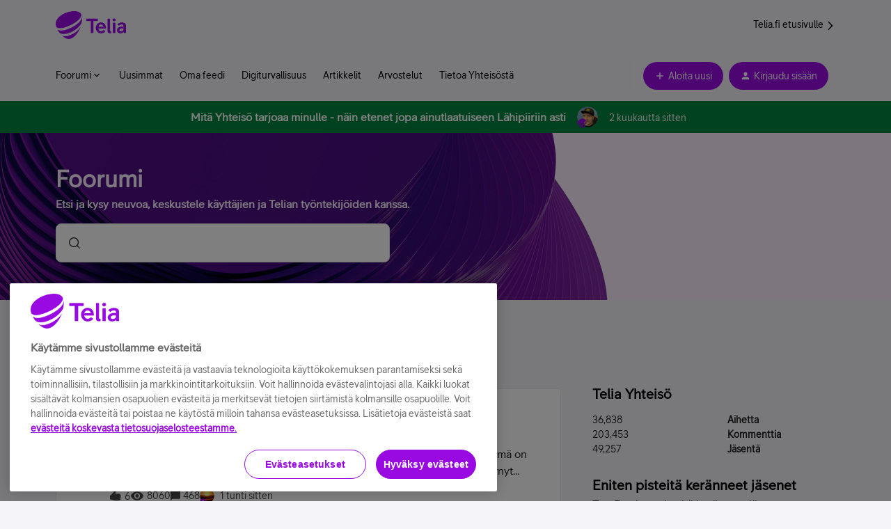

--- FILE ---
content_type: text/html; charset=UTF-8
request_url: https://yhteiso.telia.fi/community?intcmp=yhteiso-lisaa-keskusteluita
body_size: 69392
content:
<!DOCTYPE html>
<html lang="fi">


<head>
        <!--
Note: We recommend inviting a professional web developer to work with custom code. 
Test your code on a staging environment before publishing. 

If you do not have access to a developer, inSided can provide Professional Services - please reach out to support@insided.com 
-->

<!-- OneTrust Cookies Consent Notice start for telia.fi -->
<script type="text/javascript" src="https://cdn.cookielaw.org/consent/f34135c0-364a-469d-9cee-5a7c281911c7/OtAutoBlock.js" ></script>
<script src="https://cdn.cookielaw.org/scripttemplates/otSDKStub.js" data-document-language="true" type="text/javascript" charset="UTF-8" data-domain-script="f34135c0-364a-469d-9cee-5a7c281911c7" ></script>
<script type="text/javascript" src="https://www.telia.fi/.resources/pride-ui-module/webresources/js/external/onetrust-optout.js"></script>
<!-- OneTrust Cookies Consent Notice end for telia.fi -->

<script>
(function(w,d,s,l,i){w[l]=w[l]||[];w[l].push({'gtm.start': new Date().getTime(),event:'gtm.js'});var f=d.getElementsByTagName(s)[0],
j=d.createElement(s),dl=l!='dataLayer'?'&l='+l:'';j.async=true;j.src='https://cat.telia.fi/gtm.js?id='+i+dl;f.parentNode.insertBefore(j,f);
})(window,document,'script','dataLayer','GTM-TSQVQH2');
</script>

<meta name="google-site-verification" content="a9HuVUQ6Mzk-qryc0VEX7u1XkrE29ZjfrEb9LE5b7QQ" />
<script>console.log("start");</script>
<!-- Lekane Dialogue BEGIN -->
<script id="dialogueScript" type="text/javascript">
  var talkNowEntityId = 'TeliaFi'
  var talkNowHostName = 'http://service.chat.telia.fi'
  var talkNowSSLPort = '443'
  var talkNowUseProxy = false
  var proxyURL = ''
  var lekaneServerURL = 'https://' + talkNowHostName + ':' + talkNowSSLPort
  ;(function (w) {
    function d() {
      var ds = document.createElement('script')
      ds.type = 'text/javascript'
      ds.async = true
      ds.src = lekaneServerURL + '/lekane/boot?ei=' + talkNowEntityId
      var s = document.getElementById('dialogueScript')
      s.parentNode.insertBefore(ds, s)
    }
    w.addEventListener
      ? w.addEventListener('load', d, false)
      : w.attachEvent('onload', d)
  })(window)
</script>
<style>
  
@font-face {
	font-family: "Custom";
	src: url("https://www.telia.fi/.resources/pride-ui-module/webresources/assets/fonts/teliasans/TeliaSans-Regular.woff") format("woff");
}

</style>


    
                                                                                                                                                                                

<meta charset="UTF-8" />
<meta name="viewport" content="width=device-width, initial-scale=1.0" />
<meta name="format-detection" content="telephone=no">
<meta name="HandheldFriendly" content="true" />
<meta http-equiv="X-UA-Compatible" content="ie=edge"><script type="text/javascript">(window.NREUM||(NREUM={})).init={ajax:{deny_list:["bam.nr-data.net"]},feature_flags:["soft_nav"]};(window.NREUM||(NREUM={})).loader_config={licenseKey:"5364be9000",applicationID:"964871530",browserID:"1103179191"};;/*! For license information please see nr-loader-rum-1.308.0.min.js.LICENSE.txt */
(()=>{var e,t,r={163:(e,t,r)=>{"use strict";r.d(t,{j:()=>E});var n=r(384),i=r(1741);var a=r(2555);r(860).K7.genericEvents;const s="experimental.resources",o="register",c=e=>{if(!e||"string"!=typeof e)return!1;try{document.createDocumentFragment().querySelector(e)}catch{return!1}return!0};var d=r(2614),u=r(944),l=r(8122);const f="[data-nr-mask]",g=e=>(0,l.a)(e,(()=>{const e={feature_flags:[],experimental:{allow_registered_children:!1,resources:!1},mask_selector:"*",block_selector:"[data-nr-block]",mask_input_options:{color:!1,date:!1,"datetime-local":!1,email:!1,month:!1,number:!1,range:!1,search:!1,tel:!1,text:!1,time:!1,url:!1,week:!1,textarea:!1,select:!1,password:!0}};return{ajax:{deny_list:void 0,block_internal:!0,enabled:!0,autoStart:!0},api:{get allow_registered_children(){return e.feature_flags.includes(o)||e.experimental.allow_registered_children},set allow_registered_children(t){e.experimental.allow_registered_children=t},duplicate_registered_data:!1},browser_consent_mode:{enabled:!1},distributed_tracing:{enabled:void 0,exclude_newrelic_header:void 0,cors_use_newrelic_header:void 0,cors_use_tracecontext_headers:void 0,allowed_origins:void 0},get feature_flags(){return e.feature_flags},set feature_flags(t){e.feature_flags=t},generic_events:{enabled:!0,autoStart:!0},harvest:{interval:30},jserrors:{enabled:!0,autoStart:!0},logging:{enabled:!0,autoStart:!0},metrics:{enabled:!0,autoStart:!0},obfuscate:void 0,page_action:{enabled:!0},page_view_event:{enabled:!0,autoStart:!0},page_view_timing:{enabled:!0,autoStart:!0},performance:{capture_marks:!1,capture_measures:!1,capture_detail:!0,resources:{get enabled(){return e.feature_flags.includes(s)||e.experimental.resources},set enabled(t){e.experimental.resources=t},asset_types:[],first_party_domains:[],ignore_newrelic:!0}},privacy:{cookies_enabled:!0},proxy:{assets:void 0,beacon:void 0},session:{expiresMs:d.wk,inactiveMs:d.BB},session_replay:{autoStart:!0,enabled:!1,preload:!1,sampling_rate:10,error_sampling_rate:100,collect_fonts:!1,inline_images:!1,fix_stylesheets:!0,mask_all_inputs:!0,get mask_text_selector(){return e.mask_selector},set mask_text_selector(t){c(t)?e.mask_selector="".concat(t,",").concat(f):""===t||null===t?e.mask_selector=f:(0,u.R)(5,t)},get block_class(){return"nr-block"},get ignore_class(){return"nr-ignore"},get mask_text_class(){return"nr-mask"},get block_selector(){return e.block_selector},set block_selector(t){c(t)?e.block_selector+=",".concat(t):""!==t&&(0,u.R)(6,t)},get mask_input_options(){return e.mask_input_options},set mask_input_options(t){t&&"object"==typeof t?e.mask_input_options={...t,password:!0}:(0,u.R)(7,t)}},session_trace:{enabled:!0,autoStart:!0},soft_navigations:{enabled:!0,autoStart:!0},spa:{enabled:!0,autoStart:!0},ssl:void 0,user_actions:{enabled:!0,elementAttributes:["id","className","tagName","type"]}}})());var p=r(6154),m=r(9324);let h=0;const v={buildEnv:m.F3,distMethod:m.Xs,version:m.xv,originTime:p.WN},b={consented:!1},y={appMetadata:{},get consented(){return this.session?.state?.consent||b.consented},set consented(e){b.consented=e},customTransaction:void 0,denyList:void 0,disabled:!1,harvester:void 0,isolatedBacklog:!1,isRecording:!1,loaderType:void 0,maxBytes:3e4,obfuscator:void 0,onerror:void 0,ptid:void 0,releaseIds:{},session:void 0,timeKeeper:void 0,registeredEntities:[],jsAttributesMetadata:{bytes:0},get harvestCount(){return++h}},_=e=>{const t=(0,l.a)(e,y),r=Object.keys(v).reduce((e,t)=>(e[t]={value:v[t],writable:!1,configurable:!0,enumerable:!0},e),{});return Object.defineProperties(t,r)};var w=r(5701);const x=e=>{const t=e.startsWith("http");e+="/",r.p=t?e:"https://"+e};var R=r(7836),k=r(3241);const A={accountID:void 0,trustKey:void 0,agentID:void 0,licenseKey:void 0,applicationID:void 0,xpid:void 0},S=e=>(0,l.a)(e,A),T=new Set;function E(e,t={},r,s){let{init:o,info:c,loader_config:d,runtime:u={},exposed:l=!0}=t;if(!c){const e=(0,n.pV)();o=e.init,c=e.info,d=e.loader_config}e.init=g(o||{}),e.loader_config=S(d||{}),c.jsAttributes??={},p.bv&&(c.jsAttributes.isWorker=!0),e.info=(0,a.D)(c);const f=e.init,m=[c.beacon,c.errorBeacon];T.has(e.agentIdentifier)||(f.proxy.assets&&(x(f.proxy.assets),m.push(f.proxy.assets)),f.proxy.beacon&&m.push(f.proxy.beacon),e.beacons=[...m],function(e){const t=(0,n.pV)();Object.getOwnPropertyNames(i.W.prototype).forEach(r=>{const n=i.W.prototype[r];if("function"!=typeof n||"constructor"===n)return;let a=t[r];e[r]&&!1!==e.exposed&&"micro-agent"!==e.runtime?.loaderType&&(t[r]=(...t)=>{const n=e[r](...t);return a?a(...t):n})})}(e),(0,n.US)("activatedFeatures",w.B)),u.denyList=[...f.ajax.deny_list||[],...f.ajax.block_internal?m:[]],u.ptid=e.agentIdentifier,u.loaderType=r,e.runtime=_(u),T.has(e.agentIdentifier)||(e.ee=R.ee.get(e.agentIdentifier),e.exposed=l,(0,k.W)({agentIdentifier:e.agentIdentifier,drained:!!w.B?.[e.agentIdentifier],type:"lifecycle",name:"initialize",feature:void 0,data:e.config})),T.add(e.agentIdentifier)}},384:(e,t,r)=>{"use strict";r.d(t,{NT:()=>s,US:()=>u,Zm:()=>o,bQ:()=>d,dV:()=>c,pV:()=>l});var n=r(6154),i=r(1863),a=r(1910);const s={beacon:"bam.nr-data.net",errorBeacon:"bam.nr-data.net"};function o(){return n.gm.NREUM||(n.gm.NREUM={}),void 0===n.gm.newrelic&&(n.gm.newrelic=n.gm.NREUM),n.gm.NREUM}function c(){let e=o();return e.o||(e.o={ST:n.gm.setTimeout,SI:n.gm.setImmediate||n.gm.setInterval,CT:n.gm.clearTimeout,XHR:n.gm.XMLHttpRequest,REQ:n.gm.Request,EV:n.gm.Event,PR:n.gm.Promise,MO:n.gm.MutationObserver,FETCH:n.gm.fetch,WS:n.gm.WebSocket},(0,a.i)(...Object.values(e.o))),e}function d(e,t){let r=o();r.initializedAgents??={},t.initializedAt={ms:(0,i.t)(),date:new Date},r.initializedAgents[e]=t}function u(e,t){o()[e]=t}function l(){return function(){let e=o();const t=e.info||{};e.info={beacon:s.beacon,errorBeacon:s.errorBeacon,...t}}(),function(){let e=o();const t=e.init||{};e.init={...t}}(),c(),function(){let e=o();const t=e.loader_config||{};e.loader_config={...t}}(),o()}},782:(e,t,r)=>{"use strict";r.d(t,{T:()=>n});const n=r(860).K7.pageViewTiming},860:(e,t,r)=>{"use strict";r.d(t,{$J:()=>u,K7:()=>c,P3:()=>d,XX:()=>i,Yy:()=>o,df:()=>a,qY:()=>n,v4:()=>s});const n="events",i="jserrors",a="browser/blobs",s="rum",o="browser/logs",c={ajax:"ajax",genericEvents:"generic_events",jserrors:i,logging:"logging",metrics:"metrics",pageAction:"page_action",pageViewEvent:"page_view_event",pageViewTiming:"page_view_timing",sessionReplay:"session_replay",sessionTrace:"session_trace",softNav:"soft_navigations",spa:"spa"},d={[c.pageViewEvent]:1,[c.pageViewTiming]:2,[c.metrics]:3,[c.jserrors]:4,[c.spa]:5,[c.ajax]:6,[c.sessionTrace]:7,[c.softNav]:8,[c.sessionReplay]:9,[c.logging]:10,[c.genericEvents]:11},u={[c.pageViewEvent]:s,[c.pageViewTiming]:n,[c.ajax]:n,[c.spa]:n,[c.softNav]:n,[c.metrics]:i,[c.jserrors]:i,[c.sessionTrace]:a,[c.sessionReplay]:a,[c.logging]:o,[c.genericEvents]:"ins"}},944:(e,t,r)=>{"use strict";r.d(t,{R:()=>i});var n=r(3241);function i(e,t){"function"==typeof console.debug&&(console.debug("New Relic Warning: https://github.com/newrelic/newrelic-browser-agent/blob/main/docs/warning-codes.md#".concat(e),t),(0,n.W)({agentIdentifier:null,drained:null,type:"data",name:"warn",feature:"warn",data:{code:e,secondary:t}}))}},1687:(e,t,r)=>{"use strict";r.d(t,{Ak:()=>d,Ze:()=>f,x3:()=>u});var n=r(3241),i=r(7836),a=r(3606),s=r(860),o=r(2646);const c={};function d(e,t){const r={staged:!1,priority:s.P3[t]||0};l(e),c[e].get(t)||c[e].set(t,r)}function u(e,t){e&&c[e]&&(c[e].get(t)&&c[e].delete(t),p(e,t,!1),c[e].size&&g(e))}function l(e){if(!e)throw new Error("agentIdentifier required");c[e]||(c[e]=new Map)}function f(e="",t="feature",r=!1){if(l(e),!e||!c[e].get(t)||r)return p(e,t);c[e].get(t).staged=!0,g(e)}function g(e){const t=Array.from(c[e]);t.every(([e,t])=>t.staged)&&(t.sort((e,t)=>e[1].priority-t[1].priority),t.forEach(([t])=>{c[e].delete(t),p(e,t)}))}function p(e,t,r=!0){const s=e?i.ee.get(e):i.ee,c=a.i.handlers;if(!s.aborted&&s.backlog&&c){if((0,n.W)({agentIdentifier:e,type:"lifecycle",name:"drain",feature:t}),r){const e=s.backlog[t],r=c[t];if(r){for(let t=0;e&&t<e.length;++t)m(e[t],r);Object.entries(r).forEach(([e,t])=>{Object.values(t||{}).forEach(t=>{t[0]?.on&&t[0]?.context()instanceof o.y&&t[0].on(e,t[1])})})}}s.isolatedBacklog||delete c[t],s.backlog[t]=null,s.emit("drain-"+t,[])}}function m(e,t){var r=e[1];Object.values(t[r]||{}).forEach(t=>{var r=e[0];if(t[0]===r){var n=t[1],i=e[3],a=e[2];n.apply(i,a)}})}},1738:(e,t,r)=>{"use strict";r.d(t,{U:()=>g,Y:()=>f});var n=r(3241),i=r(9908),a=r(1863),s=r(944),o=r(5701),c=r(3969),d=r(8362),u=r(860),l=r(4261);function f(e,t,r,a){const f=a||r;!f||f[e]&&f[e]!==d.d.prototype[e]||(f[e]=function(){(0,i.p)(c.xV,["API/"+e+"/called"],void 0,u.K7.metrics,r.ee),(0,n.W)({agentIdentifier:r.agentIdentifier,drained:!!o.B?.[r.agentIdentifier],type:"data",name:"api",feature:l.Pl+e,data:{}});try{return t.apply(this,arguments)}catch(e){(0,s.R)(23,e)}})}function g(e,t,r,n,s){const o=e.info;null===r?delete o.jsAttributes[t]:o.jsAttributes[t]=r,(s||null===r)&&(0,i.p)(l.Pl+n,[(0,a.t)(),t,r],void 0,"session",e.ee)}},1741:(e,t,r)=>{"use strict";r.d(t,{W:()=>a});var n=r(944),i=r(4261);class a{#e(e,...t){if(this[e]!==a.prototype[e])return this[e](...t);(0,n.R)(35,e)}addPageAction(e,t){return this.#e(i.hG,e,t)}register(e){return this.#e(i.eY,e)}recordCustomEvent(e,t){return this.#e(i.fF,e,t)}setPageViewName(e,t){return this.#e(i.Fw,e,t)}setCustomAttribute(e,t,r){return this.#e(i.cD,e,t,r)}noticeError(e,t){return this.#e(i.o5,e,t)}setUserId(e,t=!1){return this.#e(i.Dl,e,t)}setApplicationVersion(e){return this.#e(i.nb,e)}setErrorHandler(e){return this.#e(i.bt,e)}addRelease(e,t){return this.#e(i.k6,e,t)}log(e,t){return this.#e(i.$9,e,t)}start(){return this.#e(i.d3)}finished(e){return this.#e(i.BL,e)}recordReplay(){return this.#e(i.CH)}pauseReplay(){return this.#e(i.Tb)}addToTrace(e){return this.#e(i.U2,e)}setCurrentRouteName(e){return this.#e(i.PA,e)}interaction(e){return this.#e(i.dT,e)}wrapLogger(e,t,r){return this.#e(i.Wb,e,t,r)}measure(e,t){return this.#e(i.V1,e,t)}consent(e){return this.#e(i.Pv,e)}}},1863:(e,t,r)=>{"use strict";function n(){return Math.floor(performance.now())}r.d(t,{t:()=>n})},1910:(e,t,r)=>{"use strict";r.d(t,{i:()=>a});var n=r(944);const i=new Map;function a(...e){return e.every(e=>{if(i.has(e))return i.get(e);const t="function"==typeof e?e.toString():"",r=t.includes("[native code]"),a=t.includes("nrWrapper");return r||a||(0,n.R)(64,e?.name||t),i.set(e,r),r})}},2555:(e,t,r)=>{"use strict";r.d(t,{D:()=>o,f:()=>s});var n=r(384),i=r(8122);const a={beacon:n.NT.beacon,errorBeacon:n.NT.errorBeacon,licenseKey:void 0,applicationID:void 0,sa:void 0,queueTime:void 0,applicationTime:void 0,ttGuid:void 0,user:void 0,account:void 0,product:void 0,extra:void 0,jsAttributes:{},userAttributes:void 0,atts:void 0,transactionName:void 0,tNamePlain:void 0};function s(e){try{return!!e.licenseKey&&!!e.errorBeacon&&!!e.applicationID}catch(e){return!1}}const o=e=>(0,i.a)(e,a)},2614:(e,t,r)=>{"use strict";r.d(t,{BB:()=>s,H3:()=>n,g:()=>d,iL:()=>c,tS:()=>o,uh:()=>i,wk:()=>a});const n="NRBA",i="SESSION",a=144e5,s=18e5,o={STARTED:"session-started",PAUSE:"session-pause",RESET:"session-reset",RESUME:"session-resume",UPDATE:"session-update"},c={SAME_TAB:"same-tab",CROSS_TAB:"cross-tab"},d={OFF:0,FULL:1,ERROR:2}},2646:(e,t,r)=>{"use strict";r.d(t,{y:()=>n});class n{constructor(e){this.contextId=e}}},2843:(e,t,r)=>{"use strict";r.d(t,{G:()=>a,u:()=>i});var n=r(3878);function i(e,t=!1,r,i){(0,n.DD)("visibilitychange",function(){if(t)return void("hidden"===document.visibilityState&&e());e(document.visibilityState)},r,i)}function a(e,t,r){(0,n.sp)("pagehide",e,t,r)}},3241:(e,t,r)=>{"use strict";r.d(t,{W:()=>a});var n=r(6154);const i="newrelic";function a(e={}){try{n.gm.dispatchEvent(new CustomEvent(i,{detail:e}))}catch(e){}}},3606:(e,t,r)=>{"use strict";r.d(t,{i:()=>a});var n=r(9908);a.on=s;var i=a.handlers={};function a(e,t,r,a){s(a||n.d,i,e,t,r)}function s(e,t,r,i,a){a||(a="feature"),e||(e=n.d);var s=t[a]=t[a]||{};(s[r]=s[r]||[]).push([e,i])}},3878:(e,t,r)=>{"use strict";function n(e,t){return{capture:e,passive:!1,signal:t}}function i(e,t,r=!1,i){window.addEventListener(e,t,n(r,i))}function a(e,t,r=!1,i){document.addEventListener(e,t,n(r,i))}r.d(t,{DD:()=>a,jT:()=>n,sp:()=>i})},3969:(e,t,r)=>{"use strict";r.d(t,{TZ:()=>n,XG:()=>o,rs:()=>i,xV:()=>s,z_:()=>a});const n=r(860).K7.metrics,i="sm",a="cm",s="storeSupportabilityMetrics",o="storeEventMetrics"},4234:(e,t,r)=>{"use strict";r.d(t,{W:()=>a});var n=r(7836),i=r(1687);class a{constructor(e,t){this.agentIdentifier=e,this.ee=n.ee.get(e),this.featureName=t,this.blocked=!1}deregisterDrain(){(0,i.x3)(this.agentIdentifier,this.featureName)}}},4261:(e,t,r)=>{"use strict";r.d(t,{$9:()=>d,BL:()=>o,CH:()=>g,Dl:()=>_,Fw:()=>y,PA:()=>h,Pl:()=>n,Pv:()=>k,Tb:()=>l,U2:()=>a,V1:()=>R,Wb:()=>x,bt:()=>b,cD:()=>v,d3:()=>w,dT:()=>c,eY:()=>p,fF:()=>f,hG:()=>i,k6:()=>s,nb:()=>m,o5:()=>u});const n="api-",i="addPageAction",a="addToTrace",s="addRelease",o="finished",c="interaction",d="log",u="noticeError",l="pauseReplay",f="recordCustomEvent",g="recordReplay",p="register",m="setApplicationVersion",h="setCurrentRouteName",v="setCustomAttribute",b="setErrorHandler",y="setPageViewName",_="setUserId",w="start",x="wrapLogger",R="measure",k="consent"},5289:(e,t,r)=>{"use strict";r.d(t,{GG:()=>s,Qr:()=>c,sB:()=>o});var n=r(3878),i=r(6389);function a(){return"undefined"==typeof document||"complete"===document.readyState}function s(e,t){if(a())return e();const r=(0,i.J)(e),s=setInterval(()=>{a()&&(clearInterval(s),r())},500);(0,n.sp)("load",r,t)}function o(e){if(a())return e();(0,n.DD)("DOMContentLoaded",e)}function c(e){if(a())return e();(0,n.sp)("popstate",e)}},5607:(e,t,r)=>{"use strict";r.d(t,{W:()=>n});const n=(0,r(9566).bz)()},5701:(e,t,r)=>{"use strict";r.d(t,{B:()=>a,t:()=>s});var n=r(3241);const i=new Set,a={};function s(e,t){const r=t.agentIdentifier;a[r]??={},e&&"object"==typeof e&&(i.has(r)||(t.ee.emit("rumresp",[e]),a[r]=e,i.add(r),(0,n.W)({agentIdentifier:r,loaded:!0,drained:!0,type:"lifecycle",name:"load",feature:void 0,data:e})))}},6154:(e,t,r)=>{"use strict";r.d(t,{OF:()=>c,RI:()=>i,WN:()=>u,bv:()=>a,eN:()=>l,gm:()=>s,mw:()=>o,sb:()=>d});var n=r(1863);const i="undefined"!=typeof window&&!!window.document,a="undefined"!=typeof WorkerGlobalScope&&("undefined"!=typeof self&&self instanceof WorkerGlobalScope&&self.navigator instanceof WorkerNavigator||"undefined"!=typeof globalThis&&globalThis instanceof WorkerGlobalScope&&globalThis.navigator instanceof WorkerNavigator),s=i?window:"undefined"!=typeof WorkerGlobalScope&&("undefined"!=typeof self&&self instanceof WorkerGlobalScope&&self||"undefined"!=typeof globalThis&&globalThis instanceof WorkerGlobalScope&&globalThis),o=Boolean("hidden"===s?.document?.visibilityState),c=/iPad|iPhone|iPod/.test(s.navigator?.userAgent),d=c&&"undefined"==typeof SharedWorker,u=((()=>{const e=s.navigator?.userAgent?.match(/Firefox[/\s](\d+\.\d+)/);Array.isArray(e)&&e.length>=2&&e[1]})(),Date.now()-(0,n.t)()),l=()=>"undefined"!=typeof PerformanceNavigationTiming&&s?.performance?.getEntriesByType("navigation")?.[0]?.responseStart},6389:(e,t,r)=>{"use strict";function n(e,t=500,r={}){const n=r?.leading||!1;let i;return(...r)=>{n&&void 0===i&&(e.apply(this,r),i=setTimeout(()=>{i=clearTimeout(i)},t)),n||(clearTimeout(i),i=setTimeout(()=>{e.apply(this,r)},t))}}function i(e){let t=!1;return(...r)=>{t||(t=!0,e.apply(this,r))}}r.d(t,{J:()=>i,s:()=>n})},6630:(e,t,r)=>{"use strict";r.d(t,{T:()=>n});const n=r(860).K7.pageViewEvent},7699:(e,t,r)=>{"use strict";r.d(t,{It:()=>a,KC:()=>o,No:()=>i,qh:()=>s});var n=r(860);const i=16e3,a=1e6,s="SESSION_ERROR",o={[n.K7.logging]:!0,[n.K7.genericEvents]:!1,[n.K7.jserrors]:!1,[n.K7.ajax]:!1}},7836:(e,t,r)=>{"use strict";r.d(t,{P:()=>o,ee:()=>c});var n=r(384),i=r(8990),a=r(2646),s=r(5607);const o="nr@context:".concat(s.W),c=function e(t,r){var n={},s={},u={},l=!1;try{l=16===r.length&&d.initializedAgents?.[r]?.runtime.isolatedBacklog}catch(e){}var f={on:p,addEventListener:p,removeEventListener:function(e,t){var r=n[e];if(!r)return;for(var i=0;i<r.length;i++)r[i]===t&&r.splice(i,1)},emit:function(e,r,n,i,a){!1!==a&&(a=!0);if(c.aborted&&!i)return;t&&a&&t.emit(e,r,n);var o=g(n);m(e).forEach(e=>{e.apply(o,r)});var d=v()[s[e]];d&&d.push([f,e,r,o]);return o},get:h,listeners:m,context:g,buffer:function(e,t){const r=v();if(t=t||"feature",f.aborted)return;Object.entries(e||{}).forEach(([e,n])=>{s[n]=t,t in r||(r[t]=[])})},abort:function(){f._aborted=!0,Object.keys(f.backlog).forEach(e=>{delete f.backlog[e]})},isBuffering:function(e){return!!v()[s[e]]},debugId:r,backlog:l?{}:t&&"object"==typeof t.backlog?t.backlog:{},isolatedBacklog:l};return Object.defineProperty(f,"aborted",{get:()=>{let e=f._aborted||!1;return e||(t&&(e=t.aborted),e)}}),f;function g(e){return e&&e instanceof a.y?e:e?(0,i.I)(e,o,()=>new a.y(o)):new a.y(o)}function p(e,t){n[e]=m(e).concat(t)}function m(e){return n[e]||[]}function h(t){return u[t]=u[t]||e(f,t)}function v(){return f.backlog}}(void 0,"globalEE"),d=(0,n.Zm)();d.ee||(d.ee=c)},8122:(e,t,r)=>{"use strict";r.d(t,{a:()=>i});var n=r(944);function i(e,t){try{if(!e||"object"!=typeof e)return(0,n.R)(3);if(!t||"object"!=typeof t)return(0,n.R)(4);const r=Object.create(Object.getPrototypeOf(t),Object.getOwnPropertyDescriptors(t)),a=0===Object.keys(r).length?e:r;for(let s in a)if(void 0!==e[s])try{if(null===e[s]){r[s]=null;continue}Array.isArray(e[s])&&Array.isArray(t[s])?r[s]=Array.from(new Set([...e[s],...t[s]])):"object"==typeof e[s]&&"object"==typeof t[s]?r[s]=i(e[s],t[s]):r[s]=e[s]}catch(e){r[s]||(0,n.R)(1,e)}return r}catch(e){(0,n.R)(2,e)}}},8362:(e,t,r)=>{"use strict";r.d(t,{d:()=>a});var n=r(9566),i=r(1741);class a extends i.W{agentIdentifier=(0,n.LA)(16)}},8374:(e,t,r)=>{r.nc=(()=>{try{return document?.currentScript?.nonce}catch(e){}return""})()},8990:(e,t,r)=>{"use strict";r.d(t,{I:()=>i});var n=Object.prototype.hasOwnProperty;function i(e,t,r){if(n.call(e,t))return e[t];var i=r();if(Object.defineProperty&&Object.keys)try{return Object.defineProperty(e,t,{value:i,writable:!0,enumerable:!1}),i}catch(e){}return e[t]=i,i}},9324:(e,t,r)=>{"use strict";r.d(t,{F3:()=>i,Xs:()=>a,xv:()=>n});const n="1.308.0",i="PROD",a="CDN"},9566:(e,t,r)=>{"use strict";r.d(t,{LA:()=>o,bz:()=>s});var n=r(6154);const i="xxxxxxxx-xxxx-4xxx-yxxx-xxxxxxxxxxxx";function a(e,t){return e?15&e[t]:16*Math.random()|0}function s(){const e=n.gm?.crypto||n.gm?.msCrypto;let t,r=0;return e&&e.getRandomValues&&(t=e.getRandomValues(new Uint8Array(30))),i.split("").map(e=>"x"===e?a(t,r++).toString(16):"y"===e?(3&a()|8).toString(16):e).join("")}function o(e){const t=n.gm?.crypto||n.gm?.msCrypto;let r,i=0;t&&t.getRandomValues&&(r=t.getRandomValues(new Uint8Array(e)));const s=[];for(var o=0;o<e;o++)s.push(a(r,i++).toString(16));return s.join("")}},9908:(e,t,r)=>{"use strict";r.d(t,{d:()=>n,p:()=>i});var n=r(7836).ee.get("handle");function i(e,t,r,i,a){a?(a.buffer([e],i),a.emit(e,t,r)):(n.buffer([e],i),n.emit(e,t,r))}}},n={};function i(e){var t=n[e];if(void 0!==t)return t.exports;var a=n[e]={exports:{}};return r[e](a,a.exports,i),a.exports}i.m=r,i.d=(e,t)=>{for(var r in t)i.o(t,r)&&!i.o(e,r)&&Object.defineProperty(e,r,{enumerable:!0,get:t[r]})},i.f={},i.e=e=>Promise.all(Object.keys(i.f).reduce((t,r)=>(i.f[r](e,t),t),[])),i.u=e=>"nr-rum-1.308.0.min.js",i.o=(e,t)=>Object.prototype.hasOwnProperty.call(e,t),e={},t="NRBA-1.308.0.PROD:",i.l=(r,n,a,s)=>{if(e[r])e[r].push(n);else{var o,c;if(void 0!==a)for(var d=document.getElementsByTagName("script"),u=0;u<d.length;u++){var l=d[u];if(l.getAttribute("src")==r||l.getAttribute("data-webpack")==t+a){o=l;break}}if(!o){c=!0;var f={296:"sha512-+MIMDsOcckGXa1EdWHqFNv7P+JUkd5kQwCBr3KE6uCvnsBNUrdSt4a/3/L4j4TxtnaMNjHpza2/erNQbpacJQA=="};(o=document.createElement("script")).charset="utf-8",i.nc&&o.setAttribute("nonce",i.nc),o.setAttribute("data-webpack",t+a),o.src=r,0!==o.src.indexOf(window.location.origin+"/")&&(o.crossOrigin="anonymous"),f[s]&&(o.integrity=f[s])}e[r]=[n];var g=(t,n)=>{o.onerror=o.onload=null,clearTimeout(p);var i=e[r];if(delete e[r],o.parentNode&&o.parentNode.removeChild(o),i&&i.forEach(e=>e(n)),t)return t(n)},p=setTimeout(g.bind(null,void 0,{type:"timeout",target:o}),12e4);o.onerror=g.bind(null,o.onerror),o.onload=g.bind(null,o.onload),c&&document.head.appendChild(o)}},i.r=e=>{"undefined"!=typeof Symbol&&Symbol.toStringTag&&Object.defineProperty(e,Symbol.toStringTag,{value:"Module"}),Object.defineProperty(e,"__esModule",{value:!0})},i.p="https://js-agent.newrelic.com/",(()=>{var e={374:0,840:0};i.f.j=(t,r)=>{var n=i.o(e,t)?e[t]:void 0;if(0!==n)if(n)r.push(n[2]);else{var a=new Promise((r,i)=>n=e[t]=[r,i]);r.push(n[2]=a);var s=i.p+i.u(t),o=new Error;i.l(s,r=>{if(i.o(e,t)&&(0!==(n=e[t])&&(e[t]=void 0),n)){var a=r&&("load"===r.type?"missing":r.type),s=r&&r.target&&r.target.src;o.message="Loading chunk "+t+" failed: ("+a+": "+s+")",o.name="ChunkLoadError",o.type=a,o.request=s,n[1](o)}},"chunk-"+t,t)}};var t=(t,r)=>{var n,a,[s,o,c]=r,d=0;if(s.some(t=>0!==e[t])){for(n in o)i.o(o,n)&&(i.m[n]=o[n]);if(c)c(i)}for(t&&t(r);d<s.length;d++)a=s[d],i.o(e,a)&&e[a]&&e[a][0](),e[a]=0},r=self["webpackChunk:NRBA-1.308.0.PROD"]=self["webpackChunk:NRBA-1.308.0.PROD"]||[];r.forEach(t.bind(null,0)),r.push=t.bind(null,r.push.bind(r))})(),(()=>{"use strict";i(8374);var e=i(8362),t=i(860);const r=Object.values(t.K7);var n=i(163);var a=i(9908),s=i(1863),o=i(4261),c=i(1738);var d=i(1687),u=i(4234),l=i(5289),f=i(6154),g=i(944),p=i(384);const m=e=>f.RI&&!0===e?.privacy.cookies_enabled;function h(e){return!!(0,p.dV)().o.MO&&m(e)&&!0===e?.session_trace.enabled}var v=i(6389),b=i(7699);class y extends u.W{constructor(e,t){super(e.agentIdentifier,t),this.agentRef=e,this.abortHandler=void 0,this.featAggregate=void 0,this.loadedSuccessfully=void 0,this.onAggregateImported=new Promise(e=>{this.loadedSuccessfully=e}),this.deferred=Promise.resolve(),!1===e.init[this.featureName].autoStart?this.deferred=new Promise((t,r)=>{this.ee.on("manual-start-all",(0,v.J)(()=>{(0,d.Ak)(e.agentIdentifier,this.featureName),t()}))}):(0,d.Ak)(e.agentIdentifier,t)}importAggregator(e,t,r={}){if(this.featAggregate)return;const n=async()=>{let n;await this.deferred;try{if(m(e.init)){const{setupAgentSession:t}=await i.e(296).then(i.bind(i,3305));n=t(e)}}catch(e){(0,g.R)(20,e),this.ee.emit("internal-error",[e]),(0,a.p)(b.qh,[e],void 0,this.featureName,this.ee)}try{if(!this.#t(this.featureName,n,e.init))return(0,d.Ze)(this.agentIdentifier,this.featureName),void this.loadedSuccessfully(!1);const{Aggregate:i}=await t();this.featAggregate=new i(e,r),e.runtime.harvester.initializedAggregates.push(this.featAggregate),this.loadedSuccessfully(!0)}catch(e){(0,g.R)(34,e),this.abortHandler?.(),(0,d.Ze)(this.agentIdentifier,this.featureName,!0),this.loadedSuccessfully(!1),this.ee&&this.ee.abort()}};f.RI?(0,l.GG)(()=>n(),!0):n()}#t(e,r,n){if(this.blocked)return!1;switch(e){case t.K7.sessionReplay:return h(n)&&!!r;case t.K7.sessionTrace:return!!r;default:return!0}}}var _=i(6630),w=i(2614),x=i(3241);class R extends y{static featureName=_.T;constructor(e){var t;super(e,_.T),this.setupInspectionEvents(e.agentIdentifier),t=e,(0,c.Y)(o.Fw,function(e,r){"string"==typeof e&&("/"!==e.charAt(0)&&(e="/"+e),t.runtime.customTransaction=(r||"http://custom.transaction")+e,(0,a.p)(o.Pl+o.Fw,[(0,s.t)()],void 0,void 0,t.ee))},t),this.importAggregator(e,()=>i.e(296).then(i.bind(i,3943)))}setupInspectionEvents(e){const t=(t,r)=>{t&&(0,x.W)({agentIdentifier:e,timeStamp:t.timeStamp,loaded:"complete"===t.target.readyState,type:"window",name:r,data:t.target.location+""})};(0,l.sB)(e=>{t(e,"DOMContentLoaded")}),(0,l.GG)(e=>{t(e,"load")}),(0,l.Qr)(e=>{t(e,"navigate")}),this.ee.on(w.tS.UPDATE,(t,r)=>{(0,x.W)({agentIdentifier:e,type:"lifecycle",name:"session",data:r})})}}class k extends e.d{constructor(e){var t;(super(),f.gm)?(this.features={},(0,p.bQ)(this.agentIdentifier,this),this.desiredFeatures=new Set(e.features||[]),this.desiredFeatures.add(R),(0,n.j)(this,e,e.loaderType||"agent"),t=this,(0,c.Y)(o.cD,function(e,r,n=!1){if("string"==typeof e){if(["string","number","boolean"].includes(typeof r)||null===r)return(0,c.U)(t,e,r,o.cD,n);(0,g.R)(40,typeof r)}else(0,g.R)(39,typeof e)},t),function(e){(0,c.Y)(o.Dl,function(t,r=!1){if("string"!=typeof t&&null!==t)return void(0,g.R)(41,typeof t);const n=e.info.jsAttributes["enduser.id"];r&&null!=n&&n!==t?(0,a.p)(o.Pl+"setUserIdAndResetSession",[t],void 0,"session",e.ee):(0,c.U)(e,"enduser.id",t,o.Dl,!0)},e)}(this),function(e){(0,c.Y)(o.nb,function(t){if("string"==typeof t||null===t)return(0,c.U)(e,"application.version",t,o.nb,!1);(0,g.R)(42,typeof t)},e)}(this),function(e){(0,c.Y)(o.d3,function(){e.ee.emit("manual-start-all")},e)}(this),function(e){(0,c.Y)(o.Pv,function(t=!0){if("boolean"==typeof t){if((0,a.p)(o.Pl+o.Pv,[t],void 0,"session",e.ee),e.runtime.consented=t,t){const t=e.features.page_view_event;t.onAggregateImported.then(e=>{const r=t.featAggregate;e&&!r.sentRum&&r.sendRum()})}}else(0,g.R)(65,typeof t)},e)}(this),this.run()):(0,g.R)(21)}get config(){return{info:this.info,init:this.init,loader_config:this.loader_config,runtime:this.runtime}}get api(){return this}run(){try{const e=function(e){const t={};return r.forEach(r=>{t[r]=!!e[r]?.enabled}),t}(this.init),n=[...this.desiredFeatures];n.sort((e,r)=>t.P3[e.featureName]-t.P3[r.featureName]),n.forEach(r=>{if(!e[r.featureName]&&r.featureName!==t.K7.pageViewEvent)return;if(r.featureName===t.K7.spa)return void(0,g.R)(67);const n=function(e){switch(e){case t.K7.ajax:return[t.K7.jserrors];case t.K7.sessionTrace:return[t.K7.ajax,t.K7.pageViewEvent];case t.K7.sessionReplay:return[t.K7.sessionTrace];case t.K7.pageViewTiming:return[t.K7.pageViewEvent];default:return[]}}(r.featureName).filter(e=>!(e in this.features));n.length>0&&(0,g.R)(36,{targetFeature:r.featureName,missingDependencies:n}),this.features[r.featureName]=new r(this)})}catch(e){(0,g.R)(22,e);for(const e in this.features)this.features[e].abortHandler?.();const t=(0,p.Zm)();delete t.initializedAgents[this.agentIdentifier]?.features,delete this.sharedAggregator;return t.ee.get(this.agentIdentifier).abort(),!1}}}var A=i(2843),S=i(782);class T extends y{static featureName=S.T;constructor(e){super(e,S.T),f.RI&&((0,A.u)(()=>(0,a.p)("docHidden",[(0,s.t)()],void 0,S.T,this.ee),!0),(0,A.G)(()=>(0,a.p)("winPagehide",[(0,s.t)()],void 0,S.T,this.ee)),this.importAggregator(e,()=>i.e(296).then(i.bind(i,2117))))}}var E=i(3969);class I extends y{static featureName=E.TZ;constructor(e){super(e,E.TZ),f.RI&&document.addEventListener("securitypolicyviolation",e=>{(0,a.p)(E.xV,["Generic/CSPViolation/Detected"],void 0,this.featureName,this.ee)}),this.importAggregator(e,()=>i.e(296).then(i.bind(i,9623)))}}new k({features:[R,T,I],loaderType:"lite"})})()})();</script>

<link rel="shortcut icon" type="image/png" href="https://uploads-eu-west-1.insided.com/teliafinal-fi/attachment/85db1f49-f6f0-454f-b400-f9367109ccd3.png" />
<title>Foorumi | Telia Yhteisö</title>
<meta name="description" content="Etsi ja kysy neuvoa, keskustele käyttäjien ja Telian työntekijöiden kanssa.">

<meta property="og:title" content="Foorumi | Telia Yhteisö"/>
<meta property="og:type" content="website" />
<meta property="og:url" content="https://yhteiso.telia.fi/community?intcmp=yhteiso-lisaa-keskusteluita"/>
<meta property="og:description" content="Etsi ja kysy neuvoa, keskustele käyttäjien ja Telian työntekijöiden kanssa." />
<meta property="og:image" content="https://uploads-eu-west-1.insided.com/teliafinal-fi/attachment/065721fb-cf6b-4247-a6d7-e90ead73be9d_thumb.jpg"/>
<meta property="og:image:secure_url" content="https://uploads-eu-west-1.insided.com/teliafinal-fi/attachment/065721fb-cf6b-4247-a6d7-e90ead73be9d_thumb.jpg"/>


    <link rel="canonical" href="https://yhteiso.telia.fi/community" />

        
<style id="css-variables">@font-face{ font-family:Roboto; src:url(https://d2cn40jarzxub5.cloudfront.net/_fonts/fonts/roboto/bold/Roboto-Bold-webfont.eot); src:url(https://d2cn40jarzxub5.cloudfront.net/_fonts/fonts/roboto/bold/Roboto-Bold-webfont.eot#iefix) format("embedded-opentype"),url(https://d2cn40jarzxub5.cloudfront.net/_fonts/fonts/roboto/bold/Roboto-Bold-webfont.woff) format("woff"),url(https://d2cn40jarzxub5.cloudfront.net/_fonts/fonts/roboto/bold/Roboto-Bold-webfont.ttf) format("truetype"),url(https://d2cn40jarzxub5.cloudfront.net/_fonts/fonts/roboto/bold/Roboto-Bold-webfont.svg#2dumbregular) format("svg"); font-style:normal; font-weight:700 } @font-face{ font-family:Roboto; src:url(https://d2cn40jarzxub5.cloudfront.net/_fonts/fonts/roboto/bolditalic/Roboto-BoldItalic-webfont.eot); src:url(https://d2cn40jarzxub5.cloudfront.net/_fonts/fonts/roboto/bolditalic/Roboto-BoldItalic-webfont.eot#iefix) format("embedded-opentype"),url(https://d2cn40jarzxub5.cloudfront.net/_fonts/fonts/roboto/bolditalic/Roboto-BoldItalic-webfont.woff) format("woff"),url(https://d2cn40jarzxub5.cloudfront.net/_fonts/fonts/roboto/bolditalic/Roboto-BoldItalic-webfont.ttf) format("truetype"),url(https://d2cn40jarzxub5.cloudfront.net/_fonts/fonts/roboto/bolditalic/Roboto-BoldItalic-webfont.svg#2dumbregular) format("svg"); font-style:italic; font-weight:700 } @font-face{ font-family:Roboto; src:url(https://d2cn40jarzxub5.cloudfront.net/_fonts/fonts/fonts/roboto/italic/Roboto-Italic-webfont.eot); src:url(https://d2cn40jarzxub5.cloudfront.net/_fonts/fonts/fonts/roboto/italic/Roboto-Italic-webfont.eot#iefix) format("embedded-opentype"),url(https://d2cn40jarzxub5.cloudfront.net/_fonts/fonts/fonts/roboto/italic/Roboto-Italic-webfont.woff) format("woff"),url(https://d2cn40jarzxub5.cloudfront.net/_fonts/fonts/fonts/roboto/italic/Roboto-Italic-webfont.ttf) format("truetype"),url(https://d2cn40jarzxub5.cloudfront.net/_fonts/fonts/fonts/roboto/italic/Roboto-Italic-webfont.svg#2dumbregular) format("svg"); font-style:italic; font-weight:normal } @font-face{ font-family:Roboto; src:url(https://d2cn40jarzxub5.cloudfront.net/_fonts/fonts/roboto/light/Roboto-Light-webfont.eot); src:url(https://d2cn40jarzxub5.cloudfront.net/_fonts/fonts/roboto/light/Roboto-Light-webfont.eot#iefix) format("embedded-opentype"),url(https://d2cn40jarzxub5.cloudfront.net/_fonts/fonts/roboto/light/Roboto-Light-webfont.woff) format("woff"),url(https://d2cn40jarzxub5.cloudfront.net/_fonts/fonts/roboto/light/Roboto-Light-webfont.ttf) format("truetype"),url(https://d2cn40jarzxub5.cloudfront.net/_fonts/fonts/roboto/light/Roboto-Light-webfont.svg#2dumbregular) format("svg"); font-style:normal; font-weight:300 } @font-face{ font-family:Roboto; src:url(https://d2cn40jarzxub5.cloudfront.net/_fonts/fonts/roboto/medium/Roboto-Medium-webfont.eot); src:url(https://d2cn40jarzxub5.cloudfront.net/_fonts/fonts/roboto/medium/Roboto-Medium-webfont.eot#iefix) format("embedded-opentype"),url(https://d2cn40jarzxub5.cloudfront.net/_fonts/fonts/roboto/medium/Roboto-Medium-webfont.woff) format("woff"),url(https://d2cn40jarzxub5.cloudfront.net/_fonts/fonts/roboto/medium/Roboto-Medium-webfont.ttf) format("truetype"),url(https://d2cn40jarzxub5.cloudfront.net/_fonts/fonts/roboto/medium/Roboto-Medium-webfont.svg#2dumbregular) format("svg"); font-style:normal; font-weight:500 } @font-face{ font-family:Roboto; src:url(https://d2cn40jarzxub5.cloudfront.net/_fonts/fonts/roboto/mediumitalic/Roboto-MediumItalic-webfont.eot); src:url(https://d2cn40jarzxub5.cloudfront.net/_fonts/fonts/roboto/mediumitalic/Roboto-MediumItalic-webfont.eot#iefix) format("embedded-opentype"),url(https://d2cn40jarzxub5.cloudfront.net/_fonts/fonts/roboto/mediumitalic/Roboto-MediumItalic-webfont.woff) format("woff"),url(https://d2cn40jarzxub5.cloudfront.net/_fonts/fonts/roboto/mediumitalic/Roboto-MediumItalic-webfont.ttf) format("truetype"),url(https://d2cn40jarzxub5.cloudfront.net/_fonts/fonts/roboto/mediumitalic/Roboto-MediumItalic-webfont.svg#2dumbregular) format("svg"); font-style:italic; font-weight:500 } @font-face{ font-family:Roboto; src:url(https://d2cn40jarzxub5.cloudfront.net/_fonts/fonts/roboto/regular/Roboto-Regular-webfont.eot); src:url(https://d2cn40jarzxub5.cloudfront.net/_fonts/fonts/roboto/regular/Roboto-Regular-webfont.eot#iefix) format("embedded-opentype"),url(https://d2cn40jarzxub5.cloudfront.net/_fonts/fonts/roboto/regular/Roboto-Regular-webfont.woff) format("woff"),url(https://d2cn40jarzxub5.cloudfront.net/_fonts/fonts/roboto/regular/Roboto-Regular-webfont.ttf) format("truetype"),url(https://d2cn40jarzxub5.cloudfront.net/_fonts/fonts/roboto/regular/Roboto-Regular-webfont.svg#2dumbregular) format("svg"); font-style:normal; font-weight:normal } html {--borderradius-base: 4px;--config--main-border-base-color: #e8e8edff;--config--main-button-base-font-color: #1a1a1a;--config--main-button-base-font-family: "Custom", Helvetica;--config--main-button-base-font-weight: 500;--config--main-button-base-radius: 3px;--config--main-button-base-texttransform: none;--config--main-color-alert: #ff5630ff;--config--main-color-brand: #990ae3ff;--config--main-color-brand-secondary: #990ae3ff;--config--main-color-contrast: #2aaae1;--config--main-color-day: #f0f2f6;--config--main-color-day-dark: #ededed;--config--main-color-day-light: #fff;--config--main-color-disabled: #e5e5e5ff;--config--main-color-dusk: #a7aeb5;--config--main-color-dusk-dark: #616a73;--config--main-color-dusk-light: #d5d7db;--config--main-color-highlighted: #B0DFF3;--config--main-color-info: #007accff;--config--main-color-night: #222222ff;--config--main-color-night-inverted: #f5f5f5;--config--main-color-night-light: #2b2b2b;--config--main-color-success: #008641ff;--config--main-font-base-lineheight: 1.5;--config--main-font-base-stack: "Custom", Helvetica;--config--main-font-base-style: normal;--config--main-font-base-weight: normal;--config--main-font-secondary: "Custom", Helvetica;--config--main-fonts: @font-face{ font-family:Roboto; src:url(https://d2cn40jarzxub5.cloudfront.net/_fonts/fonts/roboto/bold/Roboto-Bold-webfont.eot); src:url(https://d2cn40jarzxub5.cloudfront.net/_fonts/fonts/roboto/bold/Roboto-Bold-webfont.eot#iefix) format("embedded-opentype"),url(https://d2cn40jarzxub5.cloudfront.net/_fonts/fonts/roboto/bold/Roboto-Bold-webfont.woff) format("woff"),url(https://d2cn40jarzxub5.cloudfront.net/_fonts/fonts/roboto/bold/Roboto-Bold-webfont.ttf) format("truetype"),url(https://d2cn40jarzxub5.cloudfront.net/_fonts/fonts/roboto/bold/Roboto-Bold-webfont.svg#2dumbregular) format("svg"); font-style:normal; font-weight:700 } @font-face{ font-family:Roboto; src:url(https://d2cn40jarzxub5.cloudfront.net/_fonts/fonts/roboto/bolditalic/Roboto-BoldItalic-webfont.eot); src:url(https://d2cn40jarzxub5.cloudfront.net/_fonts/fonts/roboto/bolditalic/Roboto-BoldItalic-webfont.eot#iefix) format("embedded-opentype"),url(https://d2cn40jarzxub5.cloudfront.net/_fonts/fonts/roboto/bolditalic/Roboto-BoldItalic-webfont.woff) format("woff"),url(https://d2cn40jarzxub5.cloudfront.net/_fonts/fonts/roboto/bolditalic/Roboto-BoldItalic-webfont.ttf) format("truetype"),url(https://d2cn40jarzxub5.cloudfront.net/_fonts/fonts/roboto/bolditalic/Roboto-BoldItalic-webfont.svg#2dumbregular) format("svg"); font-style:italic; font-weight:700 } @font-face{ font-family:Roboto; src:url(https://d2cn40jarzxub5.cloudfront.net/_fonts/fonts/fonts/roboto/italic/Roboto-Italic-webfont.eot); src:url(https://d2cn40jarzxub5.cloudfront.net/_fonts/fonts/fonts/roboto/italic/Roboto-Italic-webfont.eot#iefix) format("embedded-opentype"),url(https://d2cn40jarzxub5.cloudfront.net/_fonts/fonts/fonts/roboto/italic/Roboto-Italic-webfont.woff) format("woff"),url(https://d2cn40jarzxub5.cloudfront.net/_fonts/fonts/fonts/roboto/italic/Roboto-Italic-webfont.ttf) format("truetype"),url(https://d2cn40jarzxub5.cloudfront.net/_fonts/fonts/fonts/roboto/italic/Roboto-Italic-webfont.svg#2dumbregular) format("svg"); font-style:italic; font-weight:normal } @font-face{ font-family:Roboto; src:url(https://d2cn40jarzxub5.cloudfront.net/_fonts/fonts/roboto/light/Roboto-Light-webfont.eot); src:url(https://d2cn40jarzxub5.cloudfront.net/_fonts/fonts/roboto/light/Roboto-Light-webfont.eot#iefix) format("embedded-opentype"),url(https://d2cn40jarzxub5.cloudfront.net/_fonts/fonts/roboto/light/Roboto-Light-webfont.woff) format("woff"),url(https://d2cn40jarzxub5.cloudfront.net/_fonts/fonts/roboto/light/Roboto-Light-webfont.ttf) format("truetype"),url(https://d2cn40jarzxub5.cloudfront.net/_fonts/fonts/roboto/light/Roboto-Light-webfont.svg#2dumbregular) format("svg"); font-style:normal; font-weight:300 } @font-face{ font-family:Roboto; src:url(https://d2cn40jarzxub5.cloudfront.net/_fonts/fonts/roboto/medium/Roboto-Medium-webfont.eot); src:url(https://d2cn40jarzxub5.cloudfront.net/_fonts/fonts/roboto/medium/Roboto-Medium-webfont.eot#iefix) format("embedded-opentype"),url(https://d2cn40jarzxub5.cloudfront.net/_fonts/fonts/roboto/medium/Roboto-Medium-webfont.woff) format("woff"),url(https://d2cn40jarzxub5.cloudfront.net/_fonts/fonts/roboto/medium/Roboto-Medium-webfont.ttf) format("truetype"),url(https://d2cn40jarzxub5.cloudfront.net/_fonts/fonts/roboto/medium/Roboto-Medium-webfont.svg#2dumbregular) format("svg"); font-style:normal; font-weight:500 } @font-face{ font-family:Roboto; src:url(https://d2cn40jarzxub5.cloudfront.net/_fonts/fonts/roboto/mediumitalic/Roboto-MediumItalic-webfont.eot); src:url(https://d2cn40jarzxub5.cloudfront.net/_fonts/fonts/roboto/mediumitalic/Roboto-MediumItalic-webfont.eot#iefix) format("embedded-opentype"),url(https://d2cn40jarzxub5.cloudfront.net/_fonts/fonts/roboto/mediumitalic/Roboto-MediumItalic-webfont.woff) format("woff"),url(https://d2cn40jarzxub5.cloudfront.net/_fonts/fonts/roboto/mediumitalic/Roboto-MediumItalic-webfont.ttf) format("truetype"),url(https://d2cn40jarzxub5.cloudfront.net/_fonts/fonts/roboto/mediumitalic/Roboto-MediumItalic-webfont.svg#2dumbregular) format("svg"); font-style:italic; font-weight:500 } @font-face{ font-family:Roboto; src:url(https://d2cn40jarzxub5.cloudfront.net/_fonts/fonts/roboto/regular/Roboto-Regular-webfont.eot); src:url(https://d2cn40jarzxub5.cloudfront.net/_fonts/fonts/roboto/regular/Roboto-Regular-webfont.eot#iefix) format("embedded-opentype"),url(https://d2cn40jarzxub5.cloudfront.net/_fonts/fonts/roboto/regular/Roboto-Regular-webfont.woff) format("woff"),url(https://d2cn40jarzxub5.cloudfront.net/_fonts/fonts/roboto/regular/Roboto-Regular-webfont.ttf) format("truetype"),url(https://d2cn40jarzxub5.cloudfront.net/_fonts/fonts/roboto/regular/Roboto-Regular-webfont.svg#2dumbregular) format("svg"); font-style:normal; font-weight:normal };--config--main-header-font-weight: 600;--config-anchor-base-color: #990ae3ff;--config-anchor-base-hover-color: #990ae3ff;--config-avatar-notification-background-color: #990ae3ff;--config-body-background-color: #f4f4f9ff;--config-body-wrapper-background-color: transparent;--config-body-wrapper-box-shadow: 0 0 0 transparent;--config-body-wrapper-max-width: 100%;--config-button-cancel-active-background-color: #DA5C5C;--config-button-cancel-active-border-color: #DA5C5C;--config-button-cancel-active-color: #fff;--config-button-cancel-background-color: #be0040;--config-button-cancel-border-color: #be0040;--config-button-cancel-border-radius: 100px;--config-button-cancel-border-width: 1px;--config-button-cancel-box-shadow: 0 0 0 transparent;--config-button-cancel-color: #fff;--config-button-cancel-hover-background-color: #DA5C5C;--config-button-cancel-hover-border-color: #DA5C5C;--config-button-cancel-hover-color: #fff;--config-button-cta-active-background-color: #cc00ff;--config-button-cta-active-border-color: #322c7400;--config-button-cta-active-border-width: 1px;--config-button-cta-active-box-shadow: 0 0 0 transparent;--config-button-cta-active-color: #ffffff;--config-button-cta-background-color: #990ae3;--config-button-cta-border-color: #322c7400;--config-button-cta-border-radius: 100px;--config-button-cta-border-width: 1px;--config-button-cta-box-shadow: 0 0 0 transparent;--config-button-cta-color: #ffffff;--config-button-cta-focus-background-color: #920ad9ff;--config-button-cta-focus-border-color: #8909cbff;--config-button-cta-focus-border-width: 1px;--config-button-cta-focus-color: #ffffff;--config-button-cta-hover-background-color: #cc00ff;--config-button-cta-hover-border-color: #322c7400;--config-button-cta-hover-border-width: 1px;--config-button-cta-hover-box-shadow: 0 0 0 transparent;--config-button-cta-hover-color: #ffffff;--config-button-cta-spinner-color: #fff;--config-button-cta-spinner-hover-color: #fff;--config-button-secondary-active-background-color: #cc00ff;--config-button-secondary-active-border-color: #322c7400;--config-button-secondary-active-border-width: 1px;--config-button-secondary-active-box-shadow: 0 0 0 transparent;--config-button-secondary-active-color: #ffffff;--config-button-secondary-background-color: #990ae3;--config-button-secondary-border-color: #322c7400;--config-button-secondary-border-radius: 100px;--config-button-secondary-border-width: 1px;--config-button-secondary-box-shadow: 0 0 0 transparent;--config-button-secondary-color: #fff;--config-button-secondary-focus-background-color: #8909cbff;--config-button-secondary-focus-border-color: #8909cbff;--config-button-secondary-focus-border-width: 1px;--config-button-secondary-focus-color: #fff;--config-button-secondary-hover-background-color: #cc00ff;--config-button-secondary-hover-border-color: #322c7400;--config-button-secondary-hover-border-width: 1px;--config-button-secondary-hover-box-shadow: 0 0 0 transparent;--config-button-secondary-hover-color: #ffffff;--config-button-secondary-spinner-color: #fff;--config-button-secondary-spinner-hover-color: #fff;--config-button-toggle-active-background-color: #cc00ff;--config-button-toggle-active-border-color: #383A9E;--config-button-toggle-active-color: #222222;--config-button-toggle-background-color: #990ae3;--config-button-toggle-border-color: #990ae3;--config-button-toggle-border-radius: 100px;--config-button-toggle-border-width: 1px;--config-button-toggle-box-shadow: 0 0 0 transparent;--config-button-toggle-color: #ffffff;--config-button-toggle-filled-background-color: #990ae3ff;--config-button-toggle-filled-color: #fff;--config-button-toggle-filled-pseudo-color: #fff;--config-button-toggle-filled-spinner-color: #fff;--config-button-toggle-focus-border-color: #8909cbff;--config-button-toggle-hover-background-color: #cc00ff;--config-button-toggle-hover-border-color: #5e0092;--config-button-toggle-hover-color: #ffffff;--config-button-toggle-on-active-background-color: #fff;--config-button-toggle-on-active-border-color: #322c74;--config-button-toggle-on-active-color: #322c74;--config-button-toggle-on-background-color: #008641;--config-button-toggle-on-border-color: #008641;--config-button-toggle-on-border-radius: 100px;--config-button-toggle-on-border-width: 1px;--config-button-toggle-on-box-shadow: 0 0 0 transparent;--config-button-toggle-on-color: #ffffff;--config-button-toggle-on-hover-background-color: #00572a;--config-button-toggle-on-hover-border-color: #00572a;--config-button-toggle-on-hover-color: #ffffff;--config-button-toggle-outline-background-color: #990ae3ff;--config-button-toggle-outline-color: #990ae3ff;--config-button-toggle-outline-pseudo-color: #990ae3ff;--config-button-toggle-outline-spinner-color: #990ae3ff;--config-content-type-article-color: #fff;--config-cookie-modal-background-color: rgba(60,60,60,.9);--config-cookie-modal-color: #fff;--config-create-topic-type-icon-color: #222222ff;--config-cta-close-button-color: #a7aeb5;--config-cta-icon-background-color: #990ae3ff;--config-cta-icon-check: #fff;--config-editor-comment-toolbar-background-color: #fff;--config-editor-comment-toolbar-button-color: #222222ff;--config-editor-comment-toolbar-button-hover-color: #990ae3ff;--config-footer-background-color: #222222ff;--config-footer-color: #fff;--config-header-color: #000000ff;--config-header-color-inverted: #f5f5f5;--config-hero-background-position: top left;--config-hero-color: #fbf0ffff;--config-hero-font-weight: bold;--config-hero-stats-background-color: #fff;--config-hero-stats-counter-font-weight: bold;--config-hero-text-shadow: none;--config-input-focus-color: #990ae3ff;--config-link-base-color: #222222ff;--config-link-base-hover-color: #990ae3ff;--config-link-hover-decoration: none;--config-main-navigation-background-color: #f4f4f9;--config-main-navigation-dropdown-background-color: #fff;--config-main-navigation-dropdown-color: #2b3346;--config-main-navigation-dropdown-font-weight: normal;--config-main-navigation-nav-color: #000000;--config-main-navigation-nav-link-color: #ffffff;--config-main-navigation-search-placeholder-color: #48484bff;--config-mention-selector-hover-selected-color: #fff;--config-meta-link-font-weight: normal;--config-meta-link-hover-color: #990ae3ff;--config-meta-text-color: #48484bff;--config-notification-widget-background-color: #008641ff;--config-notification-widget-color: #ffffffff;--config-pagination-active-page-color: #990ae3ff;--config-paging-item-hover-color: #990ae3ff;--config-pill-color: #fff;--config-powered-by-insided-display: visible;--config-profile-user-statistics-background-color: #fff;--config-sharpen-fonts: true;--config-sidebar-widget-color: #000000ff;--config-sidebar-widget-font-family: "Custom", Helvetica;--config-sidebar-widget-font-weight: 600;--config-ssi-header-height: auto;--config-ssi-header-mobile-height: auto;--config-subcategory-hero-color: #fbf0ffff;--config-tag-modify-link-color: #990ae3ff;--config-tag-pill-background-color: #f8f8f8;--config-tag-pill-hover-background-color: #ff96ffff;--config-tag-pill-hover-border-color: #990ae3ff;--config-tag-pill-hover-color: #990ae3ff;--config-thread-list-best-answer-background-color: #0086410d;--config-thread-list-best-answer-border-color: #008641;--config-thread-list-mod-break-background: #990ae30d;--config-thread-list-mod-break-border-color: #990ae3ff;--config-thread-list-sticky-topic-background: #990ae3f2;--config-thread-list-sticky-topic-border-color: #990ae3ff;--config-thread-list-sticky-topic-flag-color: #990ae3ff;--config-thread-list-topic-button-subscribe-border-width: 1px;--config-thread-list-topic-title-font-weight: bold;--config-thread-pill-answer-background-color: #008641;--config-thread-pill-author-background-color: #990ae3ff;--config-thread-pill-author-color: #fff;--config-thread-pill-question-background-color: #ffab00ff;--config-thread-pill-question-color: #fff;--config-thread-pill-sticky-background-color: #990ae3ff;--config-thread-pill-sticky-color: #fff;--config-topic-page-answered-field-icon-color: #008641;--config-topic-page-answered-field-link-color: #990ae3ff;--config-topic-page-header-font-weight: 600;--config-topic-page-post-actions-active: #990ae3ff;--config-topic-page-post-actions-icon-color: #a7aeb5;--config-topic-page-quote-border-color: #e8e8edff;--config-topic-question-color: #ffab00ff;--config-widget-box-shadow: 0 2px 4px 0 rgba(0,0,0,0.08);--config-widget-cta-background-color: #f4f4f9ff;--config-widget-cta-color: #2b3346ff;--config-widget-tabs-font-weight: normal;--config-widget-tabs-forum-list-header-color: #000000ff;--config-widget-tabs-forum-list-header-hover-color: #990ae3ff;--config-card-border-radius: 16px;--config-card-border-width: 0px;--config-card-background-color: #ffffff;--config-card-title-color: #2b3346;--config-card-text-color: #2b3346;--config-card-border-color: #e3e4ec;--config-card-shadow: 0 2px 5px rgba(0,0,0,0.175);--config-card-hover-background-color: #ffffff;--config-card-hover-title-color: #990ae3;--config-card-hover-border-color: #e3e4ec;--config-card-hover-shadow: 0 4px 8px rgba(0,0,0,0.25);--config-card-active-background-color: #ffffff;--config-card-active-title-color: #2b3346;--config-card-active-text-color: #2b3346;--config-card-active-border-color: #e3e4ec;--config-sidebar-background-color: transparent;--config-sidebar-border-color: transparent;--config-sidebar-border-radius: 3px;--config-sidebar-border-width: 1px;--config-sidebar-shadow: 0 0 0 transparent;--config-list-views-use-card-theme: 1;--config-list-views-card-border-width: 1px;--config-list-views-card-border-radius: 16px;--config-list-views-card-default-background-color: #ffffff;--config-list-views-card-default-title-color: #000000ff;--config-list-views-card-default-text-color: #222222ff;--config-list-views-card-default-border-color: #e8e8edff;--config-list-views-card-hover-background-color: #ffffff;--config-list-views-card-hover-title-color: #000000ff;--config-list-views-card-hover-text-color: #222222ff;--config-list-views-card-hover-border-color: #e8e8edff;--config-list-views-card-click-background-color: #ffffff;--config-list-views-card-click-title-color: #000000ff;--config-list-views-card-click-text-color: #222222ff;--config-list-views-card-click-border-color: #e8e8edff;--config-main-navigation-nav-font-weight: normal;--config-sidebar-widget-username-color: #222222ff;--config-username-hover-color: #990ae3ff;--config-username-hover-decoration: none;--config-content-type-survey-background-color: #322c75;--config-content-type-survey-color: #fff;--config-checkbox-checked-color: #322c75;--config-content-type-article-background-color: #322c75;--config-main-navigation-dropdown-hover-color: #322c75;--config-meta-icon-color: #a7aeb5;--config-tag-pill-border-color: #e3e4ec;--config-tag-pill-color: #2b3346;--config-username-color: #322c75;--config-widget-tabs-active-border-color: #322c75;--config-widgets-action-link-color: #322c75;--config-button-border-width: 1px;--config-button-border-radius: 100px;--config-button-cta-hover-border-radius: 100px;--config-button-cta-active-border-radius: 100px;--config-button-secondary-hover-border-radius: 100px;--config-button-secondary-active-border-radius: 100px;--config-button-toggle-hover-border-radius: 100px;--config-button-toggle-active-border-radius: 100px;--config-button-toggle-on-hover-border-radius: 100px;--config-button-toggle-on-active-border-radius: 100px;--config-button-cancel-hover-border-radius: 100px;--config-button-cancel-active-border-radius: 100px;--config-button-toggle-hover-border-width: 1px;--config-button-toggle-active-border-width: 1px;--config-button-toggle-on-hover-border-width: 1px;--config-button-toggle-on-active-border-width: 1px;--config-button-cancel-hover-border-width: 1px;--config-button-cancel-active-border-width: 1px;--config--favicon-url: https://uploads-eu-west-1.insided.com/teliafinal-fi/attachment/85db1f49-f6f0-454f-b400-f9367109ccd3.png;}</style>

<link href="https://d3odp2r1osuwn0.cloudfront.net/2026-01-26-14-45-15-57d00f0d29/dist/destination/css/preact-app.css" id='main-css' rel="stylesheet" type="text/css" />

<script nonce="">if (!(window.CSS && CSS.supports('color', 'var(--fake-var)'))) {
    document.head.removeChild(document.getElementById('main-css'))
    document.write('<link href="/destination.css" rel="stylesheet" type="text/css"><\x2flink>');
}</script>



    <style> /* 
Note: We recommend inviting a 
professional web developer to work with Custom Css. Test your code on a staging environment before publishing. Please note that updates to the core platform could negatively affect your custom code.

If you do not have access to a developer, inSided can provide Professional Services - please reach out to support@insided.com 
*/

@font-face {
  font-family: "Custom";
  src: url("https://www.telia.fi/.resources/pride-ui-module/webresources/assets/fonts/teliasans/TeliaSans-Regular.woff");
}
p {
 font-size: 16px;
}

.featured-topic--full-width.featured-topic--featured-image .featured-topic__hero {

width: 100% ;

}

@topic-customsidebar
 .login-box-text-title {
   display: flex;
   align-items: center;
   padding: 0 10px;
 }


   .login-context {
     padding: 0 0px;
   }

 .scroll-login-box{
 padding: 15px;
 border-radius: 1px;
 border-style: solid;
 border-width: 1px;
 border-color: #e8e8ed;
 font-size: 16px;
 }
 .scroll-login-box.hidden{
 display: none;
 }

 .scroll-button-container {
   display: flex;
 }

 .scroll-button-container a{
   margin: 0 5px;
 }

 .login-box-content-btn {
   margin-top: 10px;
   padding: 0px 20px;
 }

 .scroll-login-box a.btn--cta, .scroll-login-box a.btn--toggle{
 width: 100%;
 margin-top: 10px;
 border-radius: 100px;
 }

 .scroll-login-box a.btn--toggle{
 background-color: #fff;
 border-color: #e8e8ed;
 color: #00ddc7;
 font-size: 16px;
 }

 .scroll-login-box a.btn--toggle:hover{
 background-color: #fff;
 color: #e8e8ed;
 box-shadow: inset 0 0 0 1px rgb(41, 41, 41);
 }

 .scroll-login-box .login-context{
 margin-top: 10px;
 }

.group-details_hero__user-actions .create-group-topic-btn {
    display: none;
}

.main-navigation--language-switcher {
     display: none !important;
}

/* Replacing 404 error page image */
.destination_error_image[src*="404.png"] {

  content: url('https://uploads-eu-west-1.insided.com/teliafinal-fi/attachment/3fb144ae-85b3-46de-9c01-bb67677898a1.png');

}

/* Replacing 403 error page image */
.destination_error_image[src*="403.png"] {

  content: url('https://uploads-eu-west-1.insided.com/teliafinal-fi/attachment/3fb144ae-85b3-46de-9c01-bb67677898a1.png');

}

/* Replacing 500 error page image */
.destination_error_image[src*="500.png"] {

  content: url('https://uploads-eu-west-1.insided.com/teliafinal-fi/attachment/3fb144ae-85b3-46de-9c01-bb67677898a1.png');

}


/* CTA-button using h6 tag */
.post__content h6{
  display: inline-block;
  align-items: center;
  justify-content: center;
  padding: 14px 30px;
  font-size: 14px;
  font-weight: 500;
  background-color: #990ae3;
  border-radius: 100px;
  transition: 200ms;
  cursor: pointer;
}

.post__content h6 a {
  color: #ffffff!important;
  text-decoration: none!important;
}

.post__content h6:hover{
  background-color: #cc00ff;
} </style>

    </head>
<body id="customcss" class="twig_page-community-overview"
      data-bounded-context="Pages"
      data-entity="CommunityOverview">

<div data-preact="destination/modules/Accessibility/SkipToContent/SkipToContent" class="" data-props="{}"><a href="#main-content-target" class="skip-to-content-btn" aria-label>Skip to main content</a></div>


<div id="community-id" data-data=teliafinal-fi ></div>
<div id="device-type" data-data=desktop ></div>
<div id="list-views-use-card-theme" data-data=1 ></div>
<div id='root' class='body-wrapper'>
    <script type="text/javascript">
  window.appState = {"appName":"forum","activeHubModules":["Community","Event","Group","Ideation","KnowledgeBase","ProductUpdates"],"activeEntities":{"topic":true,"replies":true,"userRoles":true,"privateMessage":true,"transcript":false,"favorite":true,"profile":true,"search":true,"notification":true},"language":"fi-FI","baseUrl":"https:\/\/yhteiso.telia.fi","isEmbedded":false}
</script>
    
            
    <a href="/topic/new"
       aria-label="Aloita uusi"
       data-track='{&quot;trigger&quot;:&quot;floating button&quot;,&quot;type&quot;:&quot;Topic Initiated&quot;}'
       role="button"
       class="btn--cta btn--create-topic btn--fixed btn--fixed__bottom is-visible-S qa-menu-create-topic">
        <span class="icon icon--pen icon--auto-width" aria-hidden="true"></span>
    </a>
    <div><script type="text/javascript">window.inSidedData = {"communityId":"teliafinal-fi","environment":"production","language":"fi_fi","locale":"fi_FI","device":"desktop","params":{"skipPageview":false},"user":{"userid":null,"name":"guest","role":"roles.guest","mainRole":"roles.guest","rank":"","avatar":"","rankIcon":"","rankName":"","isModerator":false,"pmUnreadCount":0,"pmTotalCount":0,"topicsCount":0,"repliesCount":0,"solvedCount":0,"loginSource":null,"registerSource":null,"joindate":0,"likes":0,"likes_given":0,"profileFields":[],"badges":[]},"page":{"pageNumber":1,"name":null,"path":"teliafinal-fi::","section":null,"site":"teliafinal-fi","title":null,"url":"/community?intcmp=yhteiso-lisaa-keskusteluita","firstRender":false},"form":{"name":"","step":""},"content":{"category":{"id":null,"title":null,"type":null},"topic":{"id":null,"title":null,"type":null,"content_type":null,"source_id":null,"created":null,"replies":null,"is_sticky":null,"prefix":null,"tags":null},"post":{"id":null},"path":":"},"search":{"phrase":null,"count":null}}</script></div>    


    <div data-preact="cookie-banner/index" class="" data-props="{&quot;level&quot;:1,&quot;termsConditions&quot;:&quot;\/site\/terms&quot;,&quot;cookieConfig&quot;:{&quot;use_external_modal&quot;:false,&quot;mapping&quot;:{&quot;required&quot;:1,&quot;anonymous&quot;:2,&quot;all&quot;:3}},&quot;phrases&quot;:{&quot;Forum&quot;:{&quot;cookiepolicy.title&quot;:&quot;Cookie Policy&quot;,&quot;cookiepolicy.content&quot;:&quot;We use cookies to enhance and personalize your experience. If you accept you agree to our full cookie policy. &lt;a href=\&quot;{link}\&quot;&gt;Learn more about our cookies.&lt;\/a&gt;&quot;,&quot;cookiepolicy.button&quot;:&quot;Accept cookies&quot;,&quot;cookiepolicy.button.deny&quot;:&quot;Kielt\u00e4\u00e4 kaikki&quot;,&quot;cookiepolicy.link&quot;:&quot;Cookie settings - Ev\u00e4steasetukset&quot;,&quot;cookiepolicy.modal.title&quot;:&quot;Cookie settings - Ev\u00e4steasetukset&quot;,&quot;cookiepolicy.modal.content&quot;:&quot;We use 3 different kinds of cookies. You can choose which cookies you want to accept. We need basic cookies to make this site work, therefore these are the minimum you can select. &lt;a href=\&quot;{link}\&quot;&gt;Learn more about our cookies.&lt;\/a&gt; - K\u00e4yt\u00e4mme kolmea erilaista ev\u00e4stett\u00e4. Voit valita, mitk\u00e4 ev\u00e4steet haluat hyv\u00e4ksy\u00e4. Tarvitsemme perusev\u00e4steit\u00e4, jotta t\u00e4m\u00e4 sivusto toimisi, siksi n\u00e4m\u00e4 ovat v\u00e4himm\u00e4isvalinta, jonka voit tehd\u00e4. &lt;a href=\&quot;{link}\&quot;&gt;Lue lis\u00e4\u00e4 ev\u00e4steist\u00e4mme.&lt;\/a&gt;&quot;,&quot;cookiepolicy.modal.level1&quot;:&quot;Basic&lt;br&gt;Functional - Perus&lt;br&gt;Toiminnalliset&quot;,&quot;cookiepolicy.modal.level2&quot;:&quot;Normal&lt;br&gt;Functional + analytics - Normaali&lt;br&gt;Toiminnalliset + analytiikka&quot;,&quot;cookiepolicy.modal.level3&quot;:&quot;Koko&lt;br&gt;Toiminnallinen + analytiikka + sosiaalinen media + upotetut videot + markkinointi&quot;}}}"></div>
            <div class="widget-container widget-container--header widget-container--index-0" data-idx="0">
        <div class="widget-placeholder">
                            

                        
    <div class="ssi ssi-header custom-header">
                                            
            <section class="full-width Template-brand-header">
                <div class="brand-navigation-wrapper qa-brand-navigation p-v" style="background: #f4f4f9">
                    <div class="sitewidth">
                        <div class="col">
                            <div class="brand-navigation-container">
                                <div class="brand-logo-container">
                                    <a href="/" target="_self" class="brand-logo brand--logo-anchor pull-left">
                                        <img src="https://uploads-eu-west-1.insided.com/teliafinal-fi/attachment/16828cb7-f249-483e-b59d-018c6fb71db1.png" title="" alt="teliafinal-fi Logo">
                                    </a>
                                </div>
                                <div class="brand-url-container">
                                                                            <a href="https://www.telia.fi" style="color: #000000" class="brand-external-url link link--light pull-right is-hidden-M" target="_blank">
                                            Telia.fi etusivulle
                                            <span class="icon icon--caret-right icon--auto-width" aria-hidden="true"></span>
                                        </a>
                                                                                                                <a href="https://www.telia.fi" style="color: #000000" class="brand-external-url link link--light pull-right is-hidden-L" target="_blank">
                                            Telia.fi etusivulle
                                            <span class="icon icon--caret-right icon--auto-width" aria-hidden="true"></span>
                                        </a>
                                                                    </div>
                            </div>
                        </div>
                    </div>
                </div>
            </section>
            </div>

                        </div>
    </div>
            <div class="widget-container widget-container--header_navigation widget-container--index-1" data-idx="1">
        <div class="widget-placeholder">
                            

                            
                                                    
    







<div data-preact="mega-menu/index" class="" data-props="{&quot;logo&quot;:&quot;&quot;,&quot;newTopicURL&quot;:&quot;\/topic\/new&quot;,&quot;communityCategoriesV2&quot;:[{&quot;id&quot;:1,&quot;title&quot;:&quot;Tietoa Telia Yhteis\u00f6st\u00e4&quot;,&quot;parentId&quot;:null,&quot;isContainer&quot;:true,&quot;children&quot;:[{&quot;id&quot;:2,&quot;title&quot;:&quot;N\u00e4in p\u00e4\u00e4set alkuun&quot;,&quot;parentId&quot;:1,&quot;isContainer&quot;:false,&quot;children&quot;:[],&quot;visibleTopicsCount&quot;:5,&quot;url&quot;:&quot;https:\/\/yhteiso.telia.fi\/naein-paeaeset-alkuun-2&quot;},{&quot;id&quot;:5,&quot;title&quot;:&quot;Yll\u00e4pit\u00e4j\u00e4n sana&quot;,&quot;parentId&quot;:1,&quot;isContainer&quot;:false,&quot;children&quot;:[],&quot;visibleTopicsCount&quot;:208,&quot;url&quot;:&quot;https:\/\/yhteiso.telia.fi\/yllaepitaejaen-sana-5&quot;},{&quot;id&quot;:110,&quot;title&quot;:&quot;Yhteis\u00f6n uutiskirjeet&quot;,&quot;parentId&quot;:1,&quot;isContainer&quot;:false,&quot;children&quot;:[],&quot;visibleTopicsCount&quot;:42,&quot;url&quot;:&quot;https:\/\/yhteiso.telia.fi\/yhteisoen-uutiskirjeet-110&quot;}],&quot;visibleTopicsCount&quot;:255,&quot;url&quot;:&quot;https:\/\/yhteiso.telia.fi\/tietoa-telia-yhteisoestae-1&quot;},{&quot;id&quot;:6,&quot;title&quot;:&quot;Liittym\u00e4t&quot;,&quot;parentId&quot;:null,&quot;isContainer&quot;:true,&quot;children&quot;:[{&quot;id&quot;:7,&quot;title&quot;:&quot;Puhelinliittym\u00e4t&quot;,&quot;parentId&quot;:6,&quot;isContainer&quot;:false,&quot;children&quot;:[],&quot;visibleTopicsCount&quot;:963,&quot;url&quot;:&quot;https:\/\/yhteiso.telia.fi\/puhelinliittymaet-7&quot;},{&quot;id&quot;:8,&quot;title&quot;:&quot;Kiinte\u00e4 netti&quot;,&quot;parentId&quot;:6,&quot;isContainer&quot;:false,&quot;children&quot;:[],&quot;visibleTopicsCount&quot;:2366,&quot;url&quot;:&quot;https:\/\/yhteiso.telia.fi\/kiinteae-netti-8&quot;},{&quot;id&quot;:9,&quot;title&quot;:&quot;Mobiililaajakaista&quot;,&quot;parentId&quot;:6,&quot;isContainer&quot;:false,&quot;children&quot;:[],&quot;visibleTopicsCount&quot;:2202,&quot;url&quot;:&quot;https:\/\/yhteiso.telia.fi\/mobiililaajakaista-9&quot;}],&quot;visibleTopicsCount&quot;:5531,&quot;url&quot;:&quot;https:\/\/yhteiso.telia.fi\/liittymaet-6&quot;},{&quot;id&quot;:10,&quot;title&quot;:&quot;Telia Play&quot;,&quot;parentId&quot;:null,&quot;isContainer&quot;:true,&quot;children&quot;:[{&quot;id&quot;:11,&quot;title&quot;:&quot;Telia Play -keskustelut&quot;,&quot;parentId&quot;:10,&quot;isContainer&quot;:false,&quot;children&quot;:[],&quot;visibleTopicsCount&quot;:3367,&quot;url&quot;:&quot;https:\/\/yhteiso.telia.fi\/telia-play-keskustelut-11&quot;}],&quot;visibleTopicsCount&quot;:3367,&quot;url&quot;:&quot;https:\/\/yhteiso.telia.fi\/telia-play-10&quot;},{&quot;id&quot;:12,&quot;title&quot;:&quot;Laitteet &amp; tarvikkeet&quot;,&quot;parentId&quot;:null,&quot;isContainer&quot;:true,&quot;children&quot;:[{&quot;id&quot;:13,&quot;title&quot;:&quot;Keskustelua Applesta: uutuudet ja saatavuustiedot&quot;,&quot;parentId&quot;:12,&quot;isContainer&quot;:false,&quot;children&quot;:[],&quot;visibleTopicsCount&quot;:32,&quot;url&quot;:&quot;https:\/\/yhteiso.telia.fi\/keskustelua-applesta-uutuudet-ja-saatavuustiedot-13&quot;},{&quot;id&quot;:14,&quot;title&quot;:&quot;Laitteiden k\u00e4ytt\u00f6kokemukset sek\u00e4 ongelmanratkaisu&quot;,&quot;parentId&quot;:12,&quot;isContainer&quot;:false,&quot;children&quot;:[],&quot;visibleTopicsCount&quot;:1881,&quot;url&quot;:&quot;https:\/\/yhteiso.telia.fi\/laitteiden-kaeyttoekokemukset-sekae-ongelmanratkaisu-14&quot;},{&quot;id&quot;:15,&quot;title&quot;:&quot;Ohjelmat, sovellukset ja nettipalvelut&quot;,&quot;parentId&quot;:12,&quot;isContainer&quot;:false,&quot;children&quot;:[],&quot;visibleTopicsCount&quot;:373,&quot;url&quot;:&quot;https:\/\/yhteiso.telia.fi\/ohjelmat-sovellukset-ja-nettipalvelut-15&quot;},{&quot;id&quot;:16,&quot;title&quot;:&quot;Laitekilpailut&quot;,&quot;parentId&quot;:12,&quot;isContainer&quot;:false,&quot;children&quot;:[],&quot;visibleTopicsCount&quot;:1,&quot;url&quot;:&quot;https:\/\/yhteiso.telia.fi\/laitekilpailut-16&quot;}],&quot;visibleTopicsCount&quot;:2287,&quot;url&quot;:&quot;https:\/\/yhteiso.telia.fi\/laitteet-tarvikkeet-12&quot;},{&quot;id&quot;:130,&quot;title&quot;:&quot;Huijaukset ja digiturvallisuus&quot;,&quot;parentId&quot;:null,&quot;isContainer&quot;:true,&quot;children&quot;:[{&quot;id&quot;:131,&quot;title&quot;:&quot;Huijausviestit ja -puhelut&quot;,&quot;parentId&quot;:130,&quot;isContainer&quot;:false,&quot;children&quot;:[],&quot;visibleTopicsCount&quot;:9,&quot;url&quot;:&quot;https:\/\/yhteiso.telia.fi\/huijausviestit-ja-puhelut-131&quot;},{&quot;id&quot;:136,&quot;title&quot;:&quot;Vinkit verkkoturvallisuuteen ja turvalliseen kotiverkkoon&quot;,&quot;parentId&quot;:130,&quot;isContainer&quot;:false,&quot;children&quot;:[],&quot;visibleTopicsCount&quot;:17,&quot;url&quot;:&quot;https:\/\/yhteiso.telia.fi\/vinkit-verkkoturvallisuuteen-ja-turvalliseen-kotiverkkoon-136&quot;},{&quot;id&quot;:135,&quot;title&quot;:&quot;Verkkorikollisuuden ilmi\u00f6t&quot;,&quot;parentId&quot;:130,&quot;isContainer&quot;:false,&quot;children&quot;:[],&quot;visibleTopicsCount&quot;:2,&quot;url&quot;:&quot;https:\/\/yhteiso.telia.fi\/verkkorikollisuuden-ilmioet-135&quot;}],&quot;visibleTopicsCount&quot;:28,&quot;url&quot;:&quot;https:\/\/yhteiso.telia.fi\/huijaukset-ja-digiturvallisuus-130&quot;},{&quot;id&quot;:127,&quot;title&quot;:&quot;Lapset netiss\u00e4&quot;,&quot;parentId&quot;:null,&quot;isContainer&quot;:true,&quot;children&quot;:[{&quot;id&quot;:128,&quot;title&quot;:&quot;Artikkelit&quot;,&quot;parentId&quot;:127,&quot;isContainer&quot;:false,&quot;children&quot;:[],&quot;visibleTopicsCount&quot;:14,&quot;url&quot;:&quot;https:\/\/yhteiso.telia.fi\/artikkelit-128&quot;},{&quot;id&quot;:129,&quot;title&quot;:&quot;Keskustelut&quot;,&quot;parentId&quot;:127,&quot;isContainer&quot;:false,&quot;children&quot;:[],&quot;visibleTopicsCount&quot;:3,&quot;url&quot;:&quot;https:\/\/yhteiso.telia.fi\/keskustelut-129&quot;}],&quot;visibleTopicsCount&quot;:17,&quot;url&quot;:&quot;https:\/\/yhteiso.telia.fi\/lapset-netissae-127&quot;},{&quot;id&quot;:103,&quot;title&quot;:&quot;Artikkelit&quot;,&quot;parentId&quot;:null,&quot;isContainer&quot;:true,&quot;children&quot;:[{&quot;id&quot;:104,&quot;title&quot;:&quot;Telian ja toimialan uutiset&quot;,&quot;parentId&quot;:103,&quot;isContainer&quot;:false,&quot;children&quot;:[],&quot;visibleTopicsCount&quot;:234,&quot;url&quot;:&quot;https:\/\/yhteiso.telia.fi\/telian-ja-toimialan-uutiset-104&quot;},{&quot;id&quot;:105,&quot;title&quot;:&quot;Turvaverkko&quot;,&quot;parentId&quot;:103,&quot;isContainer&quot;:false,&quot;children&quot;:[],&quot;visibleTopicsCount&quot;:48,&quot;url&quot;:&quot;https:\/\/yhteiso.telia.fi\/turvaverkko-105&quot;},{&quot;id&quot;:106,&quot;title&quot;:&quot;Laitteet&quot;,&quot;parentId&quot;:103,&quot;isContainer&quot;:false,&quot;children&quot;:[],&quot;visibleTopicsCount&quot;:1280,&quot;url&quot;:&quot;https:\/\/yhteiso.telia.fi\/laitteet-106&quot;},{&quot;id&quot;:107,&quot;title&quot;:&quot;Telia Play&quot;,&quot;parentId&quot;:103,&quot;isContainer&quot;:false,&quot;children&quot;:[],&quot;visibleTopicsCount&quot;:132,&quot;url&quot;:&quot;https:\/\/yhteiso.telia.fi\/telia-play-107&quot;},{&quot;id&quot;:108,&quot;title&quot;:&quot;Leffat ja sarjat&quot;,&quot;parentId&quot;:103,&quot;isContainer&quot;:false,&quot;children&quot;:[],&quot;visibleTopicsCount&quot;:699,&quot;url&quot;:&quot;https:\/\/yhteiso.telia.fi\/leffat-ja-sarjat-108&quot;},{&quot;id&quot;:109,&quot;title&quot;:&quot;Pelit ja pelaaminen&quot;,&quot;parentId&quot;:103,&quot;isContainer&quot;:false,&quot;children&quot;:[],&quot;visibleTopicsCount&quot;:184,&quot;url&quot;:&quot;https:\/\/yhteiso.telia.fi\/pelit-ja-pelaaminen-109&quot;}],&quot;visibleTopicsCount&quot;:2577,&quot;url&quot;:&quot;https:\/\/yhteiso.telia.fi\/artikkelit-103&quot;},{&quot;id&quot;:24,&quot;title&quot;:&quot;Muut keskustelut&quot;,&quot;parentId&quot;:null,&quot;isContainer&quot;:true,&quot;children&quot;:[{&quot;id&quot;:124,&quot;title&quot;:&quot;Asiakkaan \u00e4\u00e4ni innoittaa meit\u00e4&quot;,&quot;parentId&quot;:24,&quot;isContainer&quot;:false,&quot;children&quot;:[],&quot;visibleTopicsCount&quot;:27,&quot;url&quot;:&quot;https:\/\/yhteiso.telia.fi\/asiakkaan-aeaeni-innoittaa-meitae-124&quot;},{&quot;id&quot;:25,&quot;title&quot;:&quot;Telian asiakkuuteen liittyv\u00e4t keskustelut&quot;,&quot;parentId&quot;:24,&quot;isContainer&quot;:false,&quot;children&quot;:[],&quot;visibleTopicsCount&quot;:1319,&quot;url&quot;:&quot;https:\/\/yhteiso.telia.fi\/telian-asiakkuuteen-liittyvaet-keskustelut-25&quot;},{&quot;id&quot;:26,&quot;title&quot;:&quot;Pelaaminen&quot;,&quot;parentId&quot;:24,&quot;isContainer&quot;:false,&quot;children&quot;:[],&quot;visibleTopicsCount&quot;:82,&quot;url&quot;:&quot;https:\/\/yhteiso.telia.fi\/pelaaminen-26&quot;},{&quot;id&quot;:27,&quot;title&quot;:&quot;Kahvip\u00f6yt\u00e4&quot;,&quot;parentId&quot;:24,&quot;isContainer&quot;:false,&quot;children&quot;:[],&quot;visibleTopicsCount&quot;:369,&quot;url&quot;:&quot;https:\/\/yhteiso.telia.fi\/kahvipoeytae-27&quot;}],&quot;visibleTopicsCount&quot;:1797,&quot;url&quot;:&quot;https:\/\/yhteiso.telia.fi\/muut-keskustelut-24&quot;},{&quot;id&quot;:52,&quot;title&quot;:&quot;Tuotetestaus&quot;,&quot;parentId&quot;:null,&quot;isContainer&quot;:true,&quot;children&quot;:[{&quot;id&quot;:55,&quot;title&quot;:&quot;T\u00e4ll\u00e4 hetkell\u00e4 ei ole julkisia pilotteja k\u00e4ynniss\u00e4&quot;,&quot;parentId&quot;:52,&quot;isContainer&quot;:false,&quot;children&quot;:[],&quot;visibleTopicsCount&quot;:0,&quot;url&quot;:&quot;https:\/\/yhteiso.telia.fi\/taellae-hetkellae-ei-ole-julkisia-pilotteja-kaeynnissae-55&quot;}],&quot;visibleTopicsCount&quot;:0,&quot;url&quot;:&quot;https:\/\/yhteiso.telia.fi\/tuotetestaus-52&quot;},{&quot;id&quot;:38,&quot;title&quot;:&quot;Arkisto&quot;,&quot;parentId&quot;:null,&quot;isContainer&quot;:true,&quot;children&quot;:[{&quot;id&quot;:39,&quot;title&quot;:&quot;Kysy ja keskustele -palstan arkisto&quot;,&quot;parentId&quot;:38,&quot;isContainer&quot;:false,&quot;children&quot;:[],&quot;visibleTopicsCount&quot;:19529,&quot;url&quot;:&quot;https:\/\/yhteiso.telia.fi\/kysy-ja-keskustele-palstan-arkisto-39&quot;}],&quot;visibleTopicsCount&quot;:19529,&quot;url&quot;:&quot;https:\/\/yhteiso.telia.fi\/arkisto-38&quot;}],&quot;knowledgeBaseCategoriesV2&quot;:[{&quot;id&quot;:100,&quot;title&quot;:&quot;Aihealueet&quot;,&quot;parentId&quot;:null,&quot;isContainer&quot;:true,&quot;children&quot;:[{&quot;id&quot;:111,&quot;title&quot;:&quot;Liittym\u00e4t&quot;,&quot;parentId&quot;:100,&quot;isContainer&quot;:false,&quot;children&quot;:[],&quot;visibleTopicsCount&quot;:4,&quot;url&quot;:&quot;https:\/\/yhteiso.telia.fi\/liittymaet-111&quot;},{&quot;id&quot;:112,&quot;title&quot;:&quot;Telia Play&quot;,&quot;parentId&quot;:100,&quot;isContainer&quot;:false,&quot;children&quot;:[],&quot;visibleTopicsCount&quot;:1,&quot;url&quot;:&quot;https:\/\/yhteiso.telia.fi\/telia-play-112&quot;},{&quot;id&quot;:113,&quot;title&quot;:&quot;Laitteet&quot;,&quot;parentId&quot;:100,&quot;isContainer&quot;:false,&quot;children&quot;:[],&quot;visibleTopicsCount&quot;:1,&quot;url&quot;:&quot;https:\/\/yhteiso.telia.fi\/laitteet-113&quot;},{&quot;id&quot;:114,&quot;title&quot;:&quot;Muut aiheet&quot;,&quot;parentId&quot;:100,&quot;isContainer&quot;:false,&quot;children&quot;:[],&quot;visibleTopicsCount&quot;:2,&quot;url&quot;:&quot;https:\/\/yhteiso.telia.fi\/muut-aiheet-114&quot;}],&quot;visibleTopicsCount&quot;:8,&quot;url&quot;:&quot;https:\/\/yhteiso.telia.fi\/aihealueet-100&quot;}],&quot;communityCustomerTitle&quot;:&quot;teliafinal-fi&quot;,&quot;ssoLoginUrl&quot;:&quot;https:\/\/yhteiso.telia.fi\/ssoproxy\/login?ssoType=openidconnect&quot;,&quot;showAuthPage&quot;:false,&quot;items&quot;:[{&quot;key&quot;:&quot;community&quot;,&quot;visibility&quot;:true,&quot;name&quot;:&quot;Foorumi&quot;},{&quot;key&quot;:&quot;custom&quot;,&quot;visibility&quot;:true,&quot;name&quot;:&quot;Uusimmat&quot;,&quot;url&quot;:&quot;https:\/\/yhteiso.telia.fi\/search\/activity\/recent?intcmp=yhteiso-navi-uusimmat&quot;,&quot;external&quot;:false},{&quot;key&quot;:&quot;custom&quot;,&quot;visibility&quot;:true,&quot;name&quot;:&quot;Oma feedi&quot;,&quot;url&quot;:&quot;https:\/\/yhteiso.telia.fi\/p\/omafeedi&quot;,&quot;external&quot;:false},{&quot;key&quot;:&quot;custom&quot;,&quot;visibility&quot;:true,&quot;name&quot;:&quot;Digiturvallisuus&quot;,&quot;url&quot;:&quot;https:\/\/yhteiso.telia.fi\/p\/verkkoturvallisuus?intcmp=yhteiso-navi-digiturvallisuus&quot;,&quot;external&quot;:false},{&quot;key&quot;:&quot;knowledgeBase&quot;,&quot;visibility&quot;:false,&quot;name&quot;:&quot;Usein kysytty\u00e4&quot;},{&quot;key&quot;:&quot;ideation&quot;,&quot;visibility&quot;:false,&quot;name&quot;:&quot;Ideas&quot;,&quot;url&quot;:&quot;\/ideas&quot;},{&quot;key&quot;:&quot;productUpdates&quot;,&quot;name&quot;:&quot;Uutiset ja artikkelit&quot;,&quot;visibility&quot;:false,&quot;url&quot;:&quot;\/product-updates&quot;},{&quot;key&quot;:&quot;event&quot;,&quot;visibility&quot;:false,&quot;name&quot;:&quot;Events&quot;,&quot;url&quot;:&quot;\/events&quot;},{&quot;key&quot;:&quot;custom&quot;,&quot;visibility&quot;:true,&quot;name&quot;:&quot;Artikkelit&quot;,&quot;url&quot;:&quot;https:\/\/yhteiso.telia.fi\/artikkelit-103?intcmp=yhteiso-navi-artikkelit&quot;,&quot;external&quot;:false},{&quot;key&quot;:&quot;custom&quot;,&quot;visibility&quot;:true,&quot;name&quot;:&quot;Arvostelut&quot;,&quot;url&quot;:&quot;https:\/\/yhteiso.telia.fi\/p\/arvostelut?intcmp=yhteiso-navi-arvostelut&quot;,&quot;external&quot;:false},{&quot;key&quot;:&quot;custom&quot;,&quot;visibility&quot;:false,&quot;name&quot;:&quot;Lapset netiss\u00e4&quot;,&quot;url&quot;:&quot;https:\/\/yhteiso.telia.fi\/p\/lapsetnetissa?intcmp=yhteiso-navi-lapset&quot;,&quot;external&quot;:false},{&quot;key&quot;:&quot;custom&quot;,&quot;visibility&quot;:false,&quot;name&quot;:&quot;Hiomo&quot;,&quot;url&quot;:&quot;https:\/\/yhteiso.telia.fi\/p\/hiomo?intcmp=yhteiso-navi-hiomo&quot;,&quot;external&quot;:false},{&quot;key&quot;:&quot;custom&quot;,&quot;name&quot;:&quot;Tietoa Yhteis\u00f6st\u00e4&quot;,&quot;visibility&quot;:true,&quot;url&quot;:&quot;https:\/\/yhteiso.telia.fi\/tietoa-telia-yhteisoestae-1?intcmp=yhteiso-navi-tietoa&quot;}],&quot;searchInfo&quot;:{&quot;isFederatedSalesforceSearch&quot;:false,&quot;isFederatedSkilljarSearch&quot;:false,&quot;isFederatedFreshdeskSearch&quot;:false,&quot;category&quot;:null,&quot;isParentCategory&quot;:null,&quot;isExtendableSearch&quot;:null},&quot;permissions&quot;:{&quot;ideation&quot;:false,&quot;productUpdates&quot;:false},&quot;enabledLanguages&quot;:[],&quot;publishedLanguages&quot;:[{&quot;id&quot;:&quot;065312c1-caad-7e0f-8000-cc70b28f892d&quot;,&quot;code&quot;:&quot;fi&quot;,&quot;iso&quot;:&quot;fi&quot;,&quot;locale&quot;:&quot;fi_FI&quot;,&quot;name&quot;:&quot;Finnish&quot;,&quot;isEnabled&quot;:true,&quot;isDefault&quot;:true,&quot;isPublished&quot;:true}],&quot;selectedLanguage&quot;:&quot;fi&quot;,&quot;isSpacesOnly&quot;:false,&quot;phrases&quot;:{&quot;Common&quot;:{&quot;main.navigation.login&quot;:&quot;Kirjaudu sis\u00e4\u00e4n&quot;,&quot;advanced.search.filter.clear.all&quot;:&quot;Tyhjenn\u00e4&quot;,&quot;nav.title.forum.overview&quot;:&quot;Foorumin yleiskatsaus&quot;,&quot;nav.title.forum.recent.activity&quot;:&quot;Kaikki uusimmat&quot;,&quot;nav.title.forum.activity.last.visit&quot;:&quot;Uusimmat viime k\u00e4yntisi j\u00e4lkeen&quot;,&quot;nav.title.forum.unanswered.questions&quot;:&quot;Kysymykset ilman ratkaisua&quot;},&quot;Forum&quot;:{&quot;main.navigation.add_topic&quot;:&quot;Aloita uusi&quot;,&quot;accessibility_label.show_search_bar&quot;:&quot;N\u00e4yt\u00e4 hakupalkki&quot;,&quot;advanced.search.filters&quot;:&quot;Suodattimet&quot;,&quot;show.results&quot;:&quot;N\u00e4yt\u00e4 tulokset&quot;,&quot;autopilot.button.aria.label&quot;:&quot;Autopilot-painike&quot;,&quot;nav.title.knowledgebase&quot;:&quot;Usein kysytty\u00e4&quot;,&quot;nav.title.community.overview&quot;:&quot;Foorumin etusivu&quot;,&quot;My profile&quot;:&quot;Oma profiili&quot;,&quot;Topic|Topics&quot;:&quot;Aihe|Aiheet&quot;,&quot;Reply|Replies&quot;:&quot;Kommentti|Kommentit&quot;,&quot;Solved&quot;:&quot;Ratkaisu|Ratkaisut&quot;,&quot;header.profile.dropdown.subscriptions&quot;:&quot;Tilaukset&quot;,&quot;Private messages&quot;:&quot;Yksityisviestit&quot;,&quot;hub.user.dropdown.education.transcript&quot;:&quot;Transkriptio&quot;,&quot;Settings&quot;:&quot;Asetukset&quot;,&quot;Logout&quot;:&quot;Kirjaudu ulos&quot;}},&quot;searchRevamp&quot;:true,&quot;aiSearchSummary&quot;:false,&quot;selectedTemplate&quot;:0}"><section class="main-navigation--wrapper header-navigation"><div class="main-navigation-sitewidth"><div class="header-navigation-items-wrapper"><div class="header-navigation-items_and_search"><div class="header-navigation-items_and_search-inner"><nav role="navigation"><ul class="header-navigation-items_menu"><li class="header-navigation_list-item main-menu" track="[object Object]"><div class="dropdown-container"><button id="community-categories" aria-haspopup="true" type="button" style="background: none; border: none; font-weight: inherit; display: inline-block; padding: 0px; margin: 0px; cursor: pointer;"> <span style="display: flex; align-items: center;" class="main-menu-trigger"><span>Foorumi</span><svg xmlns="http://www.w3.org/2000/svg" width="16" height="16" viewBox="0 0 24 24" fill="currentColor" role="img" aria-hidden="true" focusable="false"><path d="M7.41 8.58997L12 13.17L16.59 8.58997L18 9.99997L12 16L6 9.99997L7.41 8.58997Z"></path></svg></span></button><ul aria-labelledby="community-categories" Component="ul" tabIndex="-1" role="menu" class="dropdown dropdown--forums-overview is-hidden"><li aria-hidden="true" class="arrow is-hidden-S"></li><li class="main-menu-list--overflow-scroll"><ul class="main-menu-list main-menu-list--quicklinks"><li class="main-menu-list__item main-menu-list__item--no-hover" id="downshift-6217-item-0" role="option"><a track="[object Object]" href="/community" class="main-menu-link link--text"><span>Foorumin etusivu</span></a></li><li class="main-menu-list__item main-menu-list__item--no-hover" id="downshift-6217-item-1" role="option"><a track="[object Object]" href="/activity/recent" class="main-menu-link link--text"><span>Kaikki uusimmat</span></a></li><li class="main-menu-list__item main-menu-list__item--no-hover" id="downshift-6217-item-2" role="option"><a track="[object Object]" href="/activity/unanswered" class="main-menu-link link--text"><span>Kysymykset ilman ratkaisua</span></a></li></ul><ul class="main-menu-list"><li class="main-menu-list__item main-menu-list__item--no-hover" id="downshift-6217-item-3" role="option"><div><a id="mega-menu-category-1" track="[object Object]" href="https://yhteiso.telia.fi/tietoa-telia-yhteisoestae-1" title="Tietoa Telia Yhteisöstä" target rel class="link--text main-menu-link main-menu-link--category"><span class="main-menu-link__name"><strong>Tietoa Telia Yhteisöstä</strong></span><span class="text--meta"></span></a></div></li><li class="main-menu-list__item main-menu-list__item--no-hover" id="downshift-6217-item-4" role="option"><div><a id="mega-menu-category-2" track="[object Object]" href="https://yhteiso.telia.fi/naein-paeaeset-alkuun-2" title="Näin pääset alkuun" target rel class="link--text main-menu-link main-menu-link--category"><span class="main-menu-link__name">Näin pääset alkuun</span><span class="text--meta">5</span></a></div></li><li class="main-menu-list__item main-menu-list__item--no-hover" id="downshift-6217-item-5" role="option"><div><a id="mega-menu-category-5" track="[object Object]" href="https://yhteiso.telia.fi/yllaepitaejaen-sana-5" title="Ylläpitäjän sana" target rel class="link--text main-menu-link main-menu-link--category"><span class="main-menu-link__name">Ylläpitäjän sana</span><span class="text--meta">208</span></a></div></li><li class="main-menu-list__item main-menu-list__item--no-hover" id="downshift-6217-item-6" role="option"><div><a id="mega-menu-category-110" track="[object Object]" href="https://yhteiso.telia.fi/yhteisoen-uutiskirjeet-110" title="Yhteisön uutiskirjeet" target rel class="link--text main-menu-link main-menu-link--category"><span class="main-menu-link__name">Yhteisön uutiskirjeet</span><span class="text--meta">42</span></a></div></li><li class="main-menu-list__item main-menu-list__item--no-hover" id="downshift-6217-item-7" role="option"><div><a id="mega-menu-category-6" track="[object Object]" href="https://yhteiso.telia.fi/liittymaet-6" title="Liittymät" target rel class="link--text main-menu-link main-menu-link--category"><span class="main-menu-link__name"><strong>Liittymät</strong></span><span class="text--meta"></span></a></div></li><li class="main-menu-list__item main-menu-list__item--no-hover" id="downshift-6217-item-8" role="option"><div><a id="mega-menu-category-7" track="[object Object]" href="https://yhteiso.telia.fi/puhelinliittymaet-7" title="Puhelinliittymät" target rel class="link--text main-menu-link main-menu-link--category"><span class="main-menu-link__name">Puhelinliittymät</span><span class="text--meta">963</span></a></div></li><li class="main-menu-list__item main-menu-list__item--no-hover" id="downshift-6217-item-9" role="option"><div><a id="mega-menu-category-8" track="[object Object]" href="https://yhteiso.telia.fi/kiinteae-netti-8" title="Kiinteä netti" target rel class="link--text main-menu-link main-menu-link--category"><span class="main-menu-link__name">Kiinteä netti</span><span class="text--meta">2366</span></a></div></li><li class="main-menu-list__item main-menu-list__item--no-hover" id="downshift-6217-item-10" role="option"><div><a id="mega-menu-category-9" track="[object Object]" href="https://yhteiso.telia.fi/mobiililaajakaista-9" title="Mobiililaajakaista" target rel class="link--text main-menu-link main-menu-link--category"><span class="main-menu-link__name">Mobiililaajakaista</span><span class="text--meta">2202</span></a></div></li><li class="main-menu-list__item main-menu-list__item--no-hover" id="downshift-6217-item-11" role="option"><div><a id="mega-menu-category-10" track="[object Object]" href="https://yhteiso.telia.fi/telia-play-10" title="Telia Play" target rel class="link--text main-menu-link main-menu-link--category"><span class="main-menu-link__name"><strong>Telia Play</strong></span><span class="text--meta"></span></a></div></li><li class="main-menu-list__item main-menu-list__item--no-hover" id="downshift-6217-item-12" role="option"><div><a id="mega-menu-category-11" track="[object Object]" href="https://yhteiso.telia.fi/telia-play-keskustelut-11" title="Telia Play -keskustelut" target rel class="link--text main-menu-link main-menu-link--category"><span class="main-menu-link__name">Telia Play -keskustelut</span><span class="text--meta">3367</span></a></div></li><li class="main-menu-list__item main-menu-list__item--no-hover" id="downshift-6217-item-13" role="option"><div><a id="mega-menu-category-12" track="[object Object]" href="https://yhteiso.telia.fi/laitteet-tarvikkeet-12" title="Laitteet &amp; tarvikkeet" target rel class="link--text main-menu-link main-menu-link--category"><span class="main-menu-link__name"><strong>Laitteet &amp; tarvikkeet</strong></span><span class="text--meta"></span></a></div></li><li class="main-menu-list__item main-menu-list__item--no-hover" id="downshift-6217-item-14" role="option"><div><a id="mega-menu-category-13" track="[object Object]" href="https://yhteiso.telia.fi/keskustelua-applesta-uutuudet-ja-saatavuustiedot-13" title="Keskustelua Applesta: uutuudet ja saatavuustiedot" target rel class="link--text main-menu-link main-menu-link--category"><span class="main-menu-link__name">Keskustelua Applesta: uutuudet ja saatavuustiedot</span><span class="text--meta">32</span></a></div></li><li class="main-menu-list__item main-menu-list__item--no-hover" id="downshift-6217-item-15" role="option"><div><a id="mega-menu-category-14" track="[object Object]" href="https://yhteiso.telia.fi/laitteiden-kaeyttoekokemukset-sekae-ongelmanratkaisu-14" title="Laitteiden käyttökokemukset sekä ongelmanratkaisu" target rel class="link--text main-menu-link main-menu-link--category"><span class="main-menu-link__name">Laitteiden käyttökokemukset sekä ongelmanratkaisu</span><span class="text--meta">1881</span></a></div></li><li class="main-menu-list__item main-menu-list__item--no-hover" id="downshift-6217-item-16" role="option"><div><a id="mega-menu-category-15" track="[object Object]" href="https://yhteiso.telia.fi/ohjelmat-sovellukset-ja-nettipalvelut-15" title="Ohjelmat, sovellukset ja nettipalvelut" target rel class="link--text main-menu-link main-menu-link--category"><span class="main-menu-link__name">Ohjelmat, sovellukset ja nettipalvelut</span><span class="text--meta">373</span></a></div></li><li class="main-menu-list__item main-menu-list__item--no-hover" id="downshift-6217-item-17" role="option"><div><a id="mega-menu-category-16" track="[object Object]" href="https://yhteiso.telia.fi/laitekilpailut-16" title="Laitekilpailut" target rel class="link--text main-menu-link main-menu-link--category"><span class="main-menu-link__name">Laitekilpailut</span><span class="text--meta">1</span></a></div></li><li class="main-menu-list__item main-menu-list__item--no-hover" id="downshift-6217-item-18" role="option"><div><a id="mega-menu-category-130" track="[object Object]" href="https://yhteiso.telia.fi/huijaukset-ja-digiturvallisuus-130" title="Huijaukset ja digiturvallisuus" target rel class="link--text main-menu-link main-menu-link--category"><span class="main-menu-link__name"><strong>Huijaukset ja digiturvallisuus</strong></span><span class="text--meta"></span></a></div></li><li class="main-menu-list__item main-menu-list__item--no-hover" id="downshift-6217-item-19" role="option"><div><a id="mega-menu-category-131" track="[object Object]" href="https://yhteiso.telia.fi/huijausviestit-ja-puhelut-131" title="Huijausviestit ja -puhelut" target rel class="link--text main-menu-link main-menu-link--category"><span class="main-menu-link__name">Huijausviestit ja -puhelut</span><span class="text--meta">9</span></a></div></li><li class="main-menu-list__item main-menu-list__item--no-hover" id="downshift-6217-item-20" role="option"><div><a id="mega-menu-category-136" track="[object Object]" href="https://yhteiso.telia.fi/vinkit-verkkoturvallisuuteen-ja-turvalliseen-kotiverkkoon-136" title="Vinkit verkkoturvallisuuteen ja turvalliseen kotiverkkoon" target rel class="link--text main-menu-link main-menu-link--category"><span class="main-menu-link__name">Vinkit verkkoturvallisuuteen ja turvalliseen kotiverkkoon</span><span class="text--meta">17</span></a></div></li><li class="main-menu-list__item main-menu-list__item--no-hover" id="downshift-6217-item-21" role="option"><div><a id="mega-menu-category-135" track="[object Object]" href="https://yhteiso.telia.fi/verkkorikollisuuden-ilmioet-135" title="Verkkorikollisuuden ilmiöt" target rel class="link--text main-menu-link main-menu-link--category"><span class="main-menu-link__name">Verkkorikollisuuden ilmiöt</span><span class="text--meta">2</span></a></div></li><li class="main-menu-list__item main-menu-list__item--no-hover" id="downshift-6217-item-22" role="option"><div><a id="mega-menu-category-127" track="[object Object]" href="https://yhteiso.telia.fi/lapset-netissae-127" title="Lapset netissä" target rel class="link--text main-menu-link main-menu-link--category"><span class="main-menu-link__name"><strong>Lapset netissä</strong></span><span class="text--meta"></span></a></div></li><li class="main-menu-list__item main-menu-list__item--no-hover" id="downshift-6217-item-23" role="option"><div><a id="mega-menu-category-128" track="[object Object]" href="https://yhteiso.telia.fi/artikkelit-128" title="Artikkelit" target rel class="link--text main-menu-link main-menu-link--category"><span class="main-menu-link__name">Artikkelit</span><span class="text--meta">14</span></a></div></li><li class="main-menu-list__item main-menu-list__item--no-hover" id="downshift-6217-item-24" role="option"><div><a id="mega-menu-category-129" track="[object Object]" href="https://yhteiso.telia.fi/keskustelut-129" title="Keskustelut" target rel class="link--text main-menu-link main-menu-link--category"><span class="main-menu-link__name">Keskustelut</span><span class="text--meta">3</span></a></div></li><li class="main-menu-list__item main-menu-list__item--no-hover" id="downshift-6217-item-25" role="option"><div><a id="mega-menu-category-103" track="[object Object]" href="https://yhteiso.telia.fi/artikkelit-103" title="Artikkelit" target rel class="link--text main-menu-link main-menu-link--category"><span class="main-menu-link__name"><strong>Artikkelit</strong></span><span class="text--meta"></span></a></div></li><li class="main-menu-list__item main-menu-list__item--no-hover" id="downshift-6217-item-26" role="option"><div><a id="mega-menu-category-104" track="[object Object]" href="https://yhteiso.telia.fi/telian-ja-toimialan-uutiset-104" title="Telian ja toimialan uutiset" target rel class="link--text main-menu-link main-menu-link--category"><span class="main-menu-link__name">Telian ja toimialan uutiset</span><span class="text--meta">234</span></a></div></li><li class="main-menu-list__item main-menu-list__item--no-hover" id="downshift-6217-item-27" role="option"><div><a id="mega-menu-category-105" track="[object Object]" href="https://yhteiso.telia.fi/turvaverkko-105" title="Turvaverkko" target rel class="link--text main-menu-link main-menu-link--category"><span class="main-menu-link__name">Turvaverkko</span><span class="text--meta">48</span></a></div></li><li class="main-menu-list__item main-menu-list__item--no-hover" id="downshift-6217-item-28" role="option"><div><a id="mega-menu-category-106" track="[object Object]" href="https://yhteiso.telia.fi/laitteet-106" title="Laitteet" target rel class="link--text main-menu-link main-menu-link--category"><span class="main-menu-link__name">Laitteet</span><span class="text--meta">1280</span></a></div></li><li class="main-menu-list__item main-menu-list__item--no-hover" id="downshift-6217-item-29" role="option"><div><a id="mega-menu-category-107" track="[object Object]" href="https://yhteiso.telia.fi/telia-play-107" title="Telia Play" target rel class="link--text main-menu-link main-menu-link--category"><span class="main-menu-link__name">Telia Play</span><span class="text--meta">132</span></a></div></li><li class="main-menu-list__item main-menu-list__item--no-hover" id="downshift-6217-item-30" role="option"><div><a id="mega-menu-category-108" track="[object Object]" href="https://yhteiso.telia.fi/leffat-ja-sarjat-108" title="Leffat ja sarjat" target rel class="link--text main-menu-link main-menu-link--category"><span class="main-menu-link__name">Leffat ja sarjat</span><span class="text--meta">699</span></a></div></li><li class="main-menu-list__item main-menu-list__item--no-hover" id="downshift-6217-item-31" role="option"><div><a id="mega-menu-category-109" track="[object Object]" href="https://yhteiso.telia.fi/pelit-ja-pelaaminen-109" title="Pelit ja pelaaminen" target rel class="link--text main-menu-link main-menu-link--category"><span class="main-menu-link__name">Pelit ja pelaaminen</span><span class="text--meta">184</span></a></div></li><li class="main-menu-list__item main-menu-list__item--no-hover" id="downshift-6217-item-32" role="option"><div><a id="mega-menu-category-24" track="[object Object]" href="https://yhteiso.telia.fi/muut-keskustelut-24" title="Muut keskustelut" target rel class="link--text main-menu-link main-menu-link--category"><span class="main-menu-link__name"><strong>Muut keskustelut</strong></span><span class="text--meta"></span></a></div></li><li class="main-menu-list__item main-menu-list__item--no-hover" id="downshift-6217-item-33" role="option"><div><a id="mega-menu-category-124" track="[object Object]" href="https://yhteiso.telia.fi/asiakkaan-aeaeni-innoittaa-meitae-124" title="Asiakkaan ääni innoittaa meitä" target rel class="link--text main-menu-link main-menu-link--category"><span class="main-menu-link__name">Asiakkaan ääni innoittaa meitä</span><span class="text--meta">27</span></a></div></li><li class="main-menu-list__item main-menu-list__item--no-hover" id="downshift-6217-item-34" role="option"><div><a id="mega-menu-category-25" track="[object Object]" href="https://yhteiso.telia.fi/telian-asiakkuuteen-liittyvaet-keskustelut-25" title="Telian asiakkuuteen liittyvät keskustelut" target rel class="link--text main-menu-link main-menu-link--category"><span class="main-menu-link__name">Telian asiakkuuteen liittyvät keskustelut</span><span class="text--meta">1319</span></a></div></li><li class="main-menu-list__item main-menu-list__item--no-hover" id="downshift-6217-item-35" role="option"><div><a id="mega-menu-category-26" track="[object Object]" href="https://yhteiso.telia.fi/pelaaminen-26" title="Pelaaminen" target rel class="link--text main-menu-link main-menu-link--category"><span class="main-menu-link__name">Pelaaminen</span><span class="text--meta">82</span></a></div></li><li class="main-menu-list__item main-menu-list__item--no-hover" id="downshift-6217-item-36" role="option"><div><a id="mega-menu-category-27" track="[object Object]" href="https://yhteiso.telia.fi/kahvipoeytae-27" title="Kahvipöytä" target rel class="link--text main-menu-link main-menu-link--category"><span class="main-menu-link__name">Kahvipöytä</span><span class="text--meta">369</span></a></div></li><li class="main-menu-list__item main-menu-list__item--no-hover" id="downshift-6217-item-37" role="option"><div><a id="mega-menu-category-52" track="[object Object]" href="https://yhteiso.telia.fi/tuotetestaus-52" title="Tuotetestaus" target rel class="link--text main-menu-link main-menu-link--category"><span class="main-menu-link__name"><strong>Tuotetestaus</strong></span><span class="text--meta"></span></a></div></li><li class="main-menu-list__item main-menu-list__item--no-hover" id="downshift-6217-item-38" role="option"><div><a id="mega-menu-category-55" track="[object Object]" href="https://yhteiso.telia.fi/taellae-hetkellae-ei-ole-julkisia-pilotteja-kaeynnissae-55" title="Tällä hetkellä ei ole julkisia pilotteja käynnissä" target rel class="link--text main-menu-link main-menu-link--category"><span class="main-menu-link__name">Tällä hetkellä ei ole julkisia pilotteja käynnissä</span><span class="text--meta">0</span></a></div></li><li class="main-menu-list__item main-menu-list__item--no-hover" id="downshift-6217-item-39" role="option"><div><a id="mega-menu-category-38" track="[object Object]" href="https://yhteiso.telia.fi/arkisto-38" title="Arkisto" target rel class="link--text main-menu-link main-menu-link--category"><span class="main-menu-link__name"><strong>Arkisto</strong></span><span class="text--meta"></span></a></div></li><li class="main-menu-list__item main-menu-list__item--no-hover" id="downshift-6217-item-40" role="option"><div><a id="mega-menu-category-39" track="[object Object]" href="https://yhteiso.telia.fi/kysy-ja-keskustele-palstan-arkisto-39" title="Kysy ja keskustele -palstan arkisto" target rel class="link--text main-menu-link main-menu-link--category"><span class="main-menu-link__name">Kysy ja keskustele -palstan arkisto</span><span class="text--meta">19529</span></a></div></li></ul></li></ul></div></li><li class="header-navigation_list-item"><a track="[object Object]" class="header-navigation_link title-uusimmat" href="https://yhteiso.telia.fi/search/activity/recent?intcmp=yhteiso-navi-uusimmat" target rel>Uusimmat</a></li><li class="header-navigation_list-item"><a track="[object Object]" class="header-navigation_link title-oma-feedi" href="https://yhteiso.telia.fi/p/omafeedi" target rel>Oma feedi</a></li><li class="header-navigation_list-item"><a track="[object Object]" class="header-navigation_link title-digiturvallisuus" href="https://yhteiso.telia.fi/p/verkkoturvallisuus?intcmp=yhteiso-navi-digiturvallisuus" target rel>Digiturvallisuus</a></li><li class="header-navigation_list-item"><a track="[object Object]" class="header-navigation_link title-artikkelit" href="https://yhteiso.telia.fi/artikkelit-103?intcmp=yhteiso-navi-artikkelit" target rel>Artikkelit</a></li><li class="header-navigation_list-item"><a track="[object Object]" class="header-navigation_link title-arvostelut" href="https://yhteiso.telia.fi/p/arvostelut?intcmp=yhteiso-navi-arvostelut" target rel>Arvostelut</a></li><li class="header-navigation_list-item"><a track="[object Object]" class="header-navigation_link title-tietoa-yhteisöstä" href="https://yhteiso.telia.fi/tietoa-telia-yhteisoestae-1?intcmp=yhteiso-navi-tietoa" target rel>Tietoa Yhteisöstä</a></li></ul></nav><div class="header-navigation-items_hamburger"><div class="slider-menu"><span class="slider-trigger" role="button" tabIndex="0"><svg xmlns="http://www.w3.org/2000/svg" width="24" height="24" viewBox="0 0 24 24" fill="none" role="img" aria-hidden="true" focusable="false"><path d="M3 18H21V16H3V18ZM3 13H21V11H3V13ZM3 6V8H21V6H3Z" fill="currentColor"></path></svg></span></div></div></div></div></div><section class="main-navigation--nav-buttons-wrapper" data-view="MainNavigation"><ul><li class="is-hidden-S"><a href="/topic/new" data-track="{&quot;trigger&quot;:&quot;navigation&quot;,&quot;type&quot;:&quot;Topic Initiated&quot;}" data-ga-track="{&quot;eventCategory&quot;:&quot;Homepage&quot;,&quot;eventAction&quot;:&quot;Create topic clicked&quot;,&quot;eventLabel&quot;:{&quot;Position&quot;:&quot;Navigation&quot;}}" class="menu-create-topic qa-menu-create-topic btn btn--cta" role="button" title="Aloita uusi"><span aria-hidden="true" class="header-navigation-button-icon"><svg xmlns="http://www.w3.org/2000/svg" width="16" height="16" viewBox="0 0 24 24" fill="currentColor" role="img" aria-hidden="true" focusable="false"><path d="M19 13H13V19H11V13H5V11H11V5H13V11H19V13Z"></path></svg></span><span>Aloita uusi</span></a></li><li><a role="button" href="https://yhteiso.telia.fi/ssoproxy/login?ssoType=openidconnect" class="header-login-button qa-header-login-button btn btn--secondary"><span aria-hidden="true" class="header-navigation-button-icon"><svg xmlns="http://www.w3.org/2000/svg" width="16" height="16" viewBox="0 0 24 24" fill="currentColor" role="img" aria-hidden="true" focusable="false"><path d="M12 12C14.21 12 16 10.21 16 8C16 5.79 14.21 4 12 4C9.79 4 8 5.79 8 8C8 10.21 9.79 12 12 12ZM12 14C9.33 14 4 15.34 4 18V20H20V18C20 15.34 14.67 14 12 14Z" fill="currentColor"></path></svg></span><span>Kirjaudu sisään</span></a></li></ul></section></div></section></div>

                        </div>
    </div>
            <div class="widget-container widget-container--navigation_bar widget-container--index-2" data-idx="2">
        <div class="widget-placeholder">
                    </div>
    </div>
            <div class="sitewidth flash-message-wrapper">
    <div class="col">
                    <div class="module templatehead">
                



            </div>
            </div>
</div>        <div data-preact="widget-notification/FeaturedTopicsWrapper" class="" data-props="{&quot;widget&quot;:&quot;featuredBanner&quot;}"></div>
            <div class="widget-container widget-container--topic_banner widget-container--index-3" data-idx="3">
        <div class="widget-placeholder">
                            

                            <div data-preact="topic-banner/TopicBanner" class="widget--notification qa-widget-notification custom-notification" data-props="{&quot;serverSideProps&quot;:{&quot;topicIds&quot;:[{&quot;id&quot;:37995,&quot;title&quot;:&quot;Mit\u00e4 Yhteis\u00f6 tarjoaa minulle - n\u00e4in etenet jopa ainutlaatuiseen L\u00e4hipiiriin asti&quot;,&quot;url&quot;:&quot;\/topic\/show?tid=37995&amp;fid=2&quot;,&quot;type&quot;:&quot;article&quot;}]},&quot;selectedTopic&quot;:{&quot;id&quot;:37995,&quot;privateId&quot;:1589,&quot;title&quot;:&quot;Mit\u00e4 Yhteis\u00f6 tarjoaa minulle - n\u00e4in etenet jopa ainutlaatuiseen L\u00e4hipiiriin asti&quot;,&quot;content&quot;:&quot;&lt;h2&gt;&lt;strong&gt;Telia Yhteis\u00f6ss\u00e4 kokemukset, apu ja ideat kohtaavat&lt;\/strong&gt;&lt;\/h2&gt;&lt;p&gt;\u00a0&lt;\/p&gt;&lt;p&gt;Yhteis\u00f6 el\u00e4\u00e4 ja kehittyy j\u00e4senist\u00e4\u00e4n. Jokainen kysymys, vastaus ja keskustelu rakentavat parempaa asiakaskokemusta ja tuo uusia n\u00e4k\u00f6kulmia Telian palveluihin. Me kaikki olemme t\u00e4\u00e4ll\u00e4, koska olemme Telian faneja, kiinnostuneita Teliasta tai mahdollisesti tulevia asiakkaita. Meit\u00e4 yhdist\u00e4\u00e4 usein my\u00f6s kiinnostus digitaalisen el\u00e4m\u00e4\u00e4n.&lt;\/p&gt;&lt;p&gt;Olemme luoneet yhteisty\u00f6ss\u00e4 j\u00e4sentemme kanssa uuden kaksitasoisen ohjelman,\u00a0jolla haluamme kiitt\u00e4\u00e4 kaikkia mahtavia j\u00e4seni\u00e4mme osallistumisesta ja panoksesta.&lt;\/p&gt;&lt;p&gt;\u00a0&lt;\/p&gt;&lt;h2&gt;\ud83d\udc6b&lt;strong&gt;\u00a0Taso 1: Kaikki j\u00e4senet \u2013 Pisteet ja ansiomerkit&lt;\/strong&gt;&lt;\/h2&gt;&lt;p&gt;\u00a0&lt;\/p&gt;&lt;p&gt;Kun autat muita kysymyksiss\u00e4 ja osallistut keskusteluihin, ker\u00e4\u00e4t samalla pisteit\u00e4 ja etenet Yhteis\u00f6ss\u00e4. Pisteet m\u00e4\u00e4ritt\u00e4v\u00e4t my\u00f6s Yhteis\u00f6n arvonimesi; matka alkaa &lt;strong&gt;Savumerkitt\u00e4j\u00e4st\u00e4&lt;\/strong&gt; ja voit edet\u00e4 aina &lt;strong&gt;Virtuaalihahmoon&lt;\/strong&gt; asti. Ansiomerkkej\u00e4 voit avata ker\u00e4\u00e4m\u00e4ll\u00e4 pisteit\u00e4 tietyiss\u00e4 keskusteluosioissa sek\u00e4 osallistumalla erilaisiin tapahtumiin.&lt;\/p&gt;&lt;p&gt;&lt;strong&gt;Lue tarkemmin:&lt;\/strong&gt;&lt;\/p&gt;&lt;content-spoiler&gt;&lt;p&gt;\u00a0&lt;\/p&gt;&lt;h2&gt;&lt;strong&gt;Pisteet&lt;\/strong&gt;&lt;\/h2&gt;&lt;p&gt;\u00a0&lt;\/p&gt;&lt;p&gt;Alla olevasta taulukosta n\u00e4et miten voit kerrytt\u00e4\u00e4 pisteit\u00e4 ja miten pisteet vaikuttavat arvonimiin Yhteis\u00f6ss\u00e4:&lt;\/p&gt;&lt;figure&gt;&lt;img alt=\&quot;\&quot; src=\&quot;https:\/\/uploads-eu-west-1.insided.com\/teliafinal-fi\/attachment\/3c9b2cd0-13b9-4d87-a94e-c1a3413fb57f.png\&quot; \/&gt;&lt;\/figure&gt;&lt;p&gt;\u2705&lt;strong&gt;\u00a0Ratkaisu&lt;\/strong&gt;&lt;\/p&gt;&lt;p&gt;Kysymyksen esitt\u00e4j\u00e4 voi merkit\u00e4 ratkaisuksi kommenttien joukosta yhden vastauksen ratkaisuksi. Sen, joka h\u00e4nen mielest\u00e4\u00e4n ratkaisi kysymyksen. My\u00f6s Yhteis\u00f6n yll\u00e4pito voi merkit\u00e4 ratkaisun. Ratkaisu on mahdollista merkit\u00e4 vain aiheisiin, joiden tyyppi on \u201cKysymys\u201d (ei \&quot;Keskustelu\u201d).&lt;\/p&gt;&lt;p&gt;\u00a0&lt;\/p&gt;&lt;p&gt;\ud83c\udd95&lt;strong&gt;\u00a0Uusi keskustelu&lt;\/strong&gt;&lt;\/p&gt;&lt;p&gt;Uusi aihe Yhteis\u00f6ss\u00e4, joka voi olla \u201cKeskustelu\u201d tai \u201cKysymys\u201d.&lt;\/p&gt;&lt;p&gt;\u00a0&lt;\/p&gt;&lt;p&gt;\ud83d\udcac&lt;strong&gt;\u00a0Kommentti&lt;\/strong&gt;&lt;\/p&gt;&lt;p&gt;Kirjoittamasi vastaus joko keskusteluun, kysymykseen tai artikkeliin.&lt;\/p&gt;&lt;p&gt;\u00a0&lt;\/p&gt;&lt;p&gt;\ud83d\udc4d&lt;strong&gt;\u00a0Saatu peukku&lt;\/strong&gt;&lt;\/p&gt;&lt;p&gt;Tykk\u00e4ys, jonka toinen j\u00e4sen on antanut kommentillesi tai aloittamallesi aiheelle.&lt;\/p&gt;&lt;p&gt;\u00a0&lt;\/p&gt;&lt;p&gt;&lt;strong&gt;\ud83d\udc46 Painettu peukku&lt;\/strong&gt;&lt;\/p&gt;&lt;p&gt;Tykk\u00e4ys, jonka olet itse antanut jonkun muun kirjoittamalle aiheelle, kommentille tai artikkelille.&lt;\/p&gt;&lt;p&gt;N\u00e4et omat pisteesi kirjautumalla Yhteis\u00f6\u00f6n ja siirtym\u00e4ll\u00e4\u00a0&lt;a href=\&quot;https:\/\/yhteiso.telia.fi\/leaderboard?period=thisWeek\&quot; rel=\&quot;noreferrer\&quot; target=\&quot;_self\&quot;&gt;Pistetilanne-sivulle.&lt;\/a&gt;&lt;\/p&gt;&lt;p&gt;\u00a0&lt;\/p&gt;&lt;h2&gt;&lt;strong&gt;Ansiomerkit&lt;\/strong&gt;&lt;\/h2&gt;&lt;p&gt;\u00a0&lt;\/p&gt;&lt;p&gt;Keskustelemalla Yhteis\u00f6ss\u00e4 voit avata erilaisia ansiomerkkej\u00e4. Ne ovat henkil\u00f6kohtaisia muistoja\u00a0siit\u00e4, ett\u00e4 olet ollut mukana jossain merkityksellisess\u00e4. Ansiomerkit kertovat muile saavutuksistasi, kokemuksestasi, n\u00e4kemyksist\u00e4si ja osaamisestasi.&lt;\/p&gt;&lt;p&gt;\u270d\ufe0f Aktiivisuuteen perustuvat ansiomerkit: &lt;strong&gt;Keskusteleva&lt;\/strong&gt;&lt;\/p&gt;&lt;ul&gt;&lt;li&gt;Tunnustus aktiivisesta osallistumisesta keskusteluun\u00a0jollain seuraavista alueista:\t&lt;ul&gt;&lt;li&gt;&lt;a href=\&quot;https:\/\/yhteiso.telia.fi\/puhelinliittymaet-7\&quot; rel=\&quot;noreferrer\&quot; target=\&quot;_self\&quot;&gt;Puhelinliittym\u00e4t&lt;\/a&gt;&lt;\/li&gt;\t\t&lt;li&gt;&lt;a href=\&quot;https:\/\/yhteiso.telia.fi\/kiinteae-netti-8\&quot; rel=\&quot;noreferrer\&quot; target=\&quot;_self\&quot;&gt;Kiinte\u00e4 netti&lt;\/a&gt;&lt;\/li&gt;\t\t&lt;li&gt;&lt;a href=\&quot;https:\/\/yhteiso.telia.fi\/mobiililaajakaista-9\&quot; rel=\&quot;noreferrer\&quot; target=\&quot;_self\&quot;&gt;Mobiililaajakaista&lt;\/a&gt;&lt;\/li&gt;\t\t&lt;li&gt;&lt;a href=\&quot;https:\/\/yhteiso.telia.fi\/telia-play-keskustelut-11\&quot; rel=\&quot;noreferrer\&quot; target=\&quot;_self\&quot;&gt;Telia Play -keskustelut&lt;\/a&gt;&lt;\/li&gt;\t\t&lt;li&gt;&lt;a href=\&quot;https:\/\/yhteiso.telia.fi\/laitteiden-kaeyttoekokemukset-sekae-ongelmanratkaisu-14\&quot; rel=\&quot;noreferrer\&quot; target=\&quot;_self\&quot;&gt;Laitteiden k\u00e4ytt\u00f6kokemukset sek\u00e4 ongelmanratkaisu&lt;\/a&gt;&lt;\/li&gt;\t&lt;\/ul&gt;&lt;\/li&gt;&lt;\/ul&gt;&lt;p&gt;\ud83d\udee0 Osaamiseen perustuvat ansiomerkit: &lt;strong&gt;Pulmien ratkoja&lt;\/strong&gt;&lt;\/p&gt;&lt;ul&gt;&lt;li&gt;Tunnustus osaamisesta erilaisten pulmien ratkaisijana yll\u00e4 mainituilla keskustelualueilla.&lt;\/li&gt;&lt;\/ul&gt;&lt;figure&gt;&lt;img alt=\&quot;\&quot; src=\&quot;https:\/\/uploads-eu-west-1.insided.com\/teliafinal-fi\/attachment\/92166489-17bd-42a2-9bc8-da3177912186.jpg\&quot; width=\&quot;286\&quot; \/&gt;&lt;figcaption&gt;Kuvassa Puhelinliittymist\u00e4 keskusteleva sek\u00e4 Puhelinliittym\u00e4pulmien ratkoja -ansiomerkit&lt;\/figcaption&gt;&lt;\/figure&gt;&lt;p&gt;\ud83c\udf1f &lt;strong&gt;Erikoismerkit&lt;\/strong&gt;&lt;\/p&gt;&lt;ul&gt;&lt;li&gt;Erikoismerkkej\u00e4 voit avata esimerkiksi osallistumalla erilaisiin tapahtumiin. Ne ovat muistoja erityisist\u00e4 hetkist\u00e4, kuten Telia Yhteis\u00f6 10 vuotta -merkki, jonka my\u00f6nsimme j\u00e4senille, jotka &lt;a href=\&quot;https:\/\/yhteiso.telia.fi\/telian-ja-toimialan-uutiset-104\/telia-yhteisoe-10-vuotta-jaa-parhaimmat-muistosi-matkan-varrelta-37062\&quot; rel=\&quot;noreferrer\&quot; target=\&quot;_self\&quot;&gt;osallistuivat muistelemaan ja juhlistamaan Yhteis\u00f6n 10-vuotista matkaa&lt;\/a&gt;.&lt;\/li&gt;&lt;\/ul&gt;&lt;figure&gt;&lt;img alt=\&quot;\&quot; src=\&quot;https:\/\/uploads-eu-west-1.insided.com\/teliafinal-fi\/attachment\/8e2d081a-9a66-418c-92f8-f6b1c4556a62.png\&quot; width=\&quot;85\&quot; \/&gt;&lt;figcaption&gt;Telia Yhteis\u00f6 10 vuotta -erikoismerkki&lt;\/figcaption&gt;&lt;\/figure&gt;&lt;p&gt;\u00a0&lt;\/p&gt;&lt;h2&gt;&lt;strong&gt;N\u00e4in voit avata ansiomerkkej\u00e4&lt;\/strong&gt;&lt;\/h2&gt;&lt;p&gt;\u00a0&lt;\/p&gt;&lt;ul&gt;&lt;li&gt;&lt;strong&gt;Osallistumalla keskusteluihin&lt;\/strong&gt;: Kun sinulla on 20 kommenttia jollain edell\u00e4 mainituista keskustelualueista, avaat kyseisen alueen &lt;strong&gt;Keskusteleva&lt;\/strong&gt;-ansiomerkin.&lt;\/li&gt;\t&lt;li&gt;&lt;strong&gt;Esitt\u00e4m\u00e4ll\u00e4 ratkaisuja muiden kysymyksiin&lt;\/strong&gt;: Voit avata &lt;strong&gt;Pulmien ratkoja&lt;\/strong&gt; -ansiomerkkej\u00e4, kun kommenttisi merkit\u00e4\u00e4n ratkaisuksi v\u00e4hint\u00e4\u00e4n viidesti samalla keskustelualueella.&lt;\/li&gt;\t&lt;li&gt;&lt;strong&gt;Osallistumalla erilaisiin tapahtumiin Yhteis\u00f6ss\u00e4&lt;\/strong&gt;.&lt;\/li&gt;&lt;\/ul&gt;&lt;p&gt;\u00a0&lt;\/p&gt;&lt;h2&gt;&lt;strong&gt;Miss\u00e4 ansiomerkit n\u00e4kyv\u00e4t?&lt;\/strong&gt;&lt;\/h2&gt;&lt;p&gt;\u00a0&lt;\/p&gt;&lt;ul&gt;&lt;li&gt;&lt;strong&gt;Omat ansiomerkit&lt;\/strong&gt; n\u00e4et kirjautumalla Yhteis\u00f6\u00f6n ja siirtym\u00e4ll\u00e4 omalle profiilisivullesi.&lt;\/li&gt;\t&lt;li&gt;&lt;strong&gt;&lt;a href=\&quot;https:\/\/yhteiso.telia.fi\&quot; rel=\&quot;noreferrer\&quot; target=\&quot;_self\&quot;&gt;Yhteis\u00f6n etusivulla&lt;\/a&gt;\u00a0ja\u00a0&lt;a href=\&quot;https:\/\/yhteiso.telia.fi\/community\&quot; rel=\&quot;noreferrer\&quot; target=\&quot;_self\&quot;&gt;foorumin etusivulla&lt;\/a&gt;&lt;\/strong&gt;\u00a0n\u00e4kyy uusimmat arvomerkit ja niiden avanneet j\u00e4senet. L\u00f6yd\u00e4t molemmista paikoista my\u00f6s linkin v\u00e4h\u00e4n pidemp\u00e4\u00e4n &lt;a href=\&quot;https:\/\/yhteiso.telia.fi\/badges\&quot; rel=\&quot;noreferrer\&quot; target=\&quot;_self\&quot;&gt;listaukseen&lt;\/a&gt;.&lt;\/li&gt;\t&lt;li&gt;&lt;strong&gt;Keskusteluissa\u00a0ja kaikkialla muuallakin&lt;\/strong&gt; n\u00e4et j\u00e4senen merkit viem\u00e4ll\u00e4 hiiren profiilikuvan p\u00e4\u00e4lle tai klikkaamalla nimimerkki\u00e4, josta p\u00e4\u00e4set profiilisivulle, josta n\u00e4et kaikki ansaitut merkit.&lt;\/li&gt;&lt;\/ul&gt;&lt;\/content-spoiler&gt;&lt;p&gt;\u00a0&lt;\/p&gt;&lt;h2&gt;&lt;strong&gt;\ud83d\udd25 Taso 2: Aktiivij\u00e4senet \u2013 L\u00e4hipiiri-ohjelma&lt;\/strong&gt;&lt;\/h2&gt;&lt;p&gt;\u00a0&lt;\/p&gt;&lt;p&gt;Aktiivij\u00e4senet viett\u00e4v\u00e4t paljon aikaa Yhteis\u00f6ss\u00e4 keskustellen ja auttaen muita. He antavat meille my\u00f6s arvokasta palautetta ja ideoita, jotka auttavat parantamaan asiakaskokemusta. Yhteis\u00f6n voima kumpuaa sen aktiivisista j\u00e4senist\u00e4.\u00a0&lt;\/p&gt;&lt;p&gt;Ohjelma on meid\u00e4n keino ja vuoro antaa sinulle aktiivij\u00e4senen\u00e4 jotain takaisin. Ohjelman tarkoituksena on varmistaa, ett\u00e4 tunnet itsesi arvostetuksi ja koet, ett\u00e4 sinua kuunnellaan.&lt;\/p&gt;&lt;p&gt;Meille yrityksen\u00e4 t\u00e4ss\u00e4 ohjelmassa on t\u00e4rkein se, ett\u00e4 sin\u00e4 olet mukana ja autat meit\u00e4 my\u00f6s kehittym\u00e4\u00e4n. Samalla p\u00e4\u00e4semme tutustumaan sinuun entist\u00e4 paremmin \ud83d\udc9c&lt;\/p&gt;&lt;p&gt;&lt;strong&gt;Lue lis\u00e4\u00e4:&lt;\/strong&gt;&lt;\/p&gt;&lt;content-spoiler&gt;&lt;p&gt;\u00a0&lt;\/p&gt;&lt;h2&gt;&lt;strong&gt;Mit\u00e4 L\u00e4hipiiri-ohjelma tarjoaa?&lt;\/strong&gt;&lt;\/h2&gt;&lt;p&gt;\u00a0&lt;\/p&gt;&lt;p&gt;\ud83d\udc8e\u00a0&lt;strong&gt;Suljetun keskusteluosion&lt;\/strong&gt; muiden l\u00e4hipiiril\u00e4isten ja Yhteis\u00f6n yll\u00e4pitotiimin kanssa \u2013 viet\u00e4 aikaa samanhenkisten Telia-fanien ja ty\u00f6ntekij\u00f6iden kanssa!&lt;\/p&gt;&lt;p&gt;\ud83d\udc8e\u00a0&lt;strong&gt;P\u00e4\u00e4syn Telian ja Yhteis\u00f6n sis\u00e4piiriin&lt;\/strong&gt; \u2013 tied\u00e4t ennakkoon, mit\u00e4 on tulossa.&lt;\/p&gt;&lt;p&gt;\ud83d\udc8e\u00a0&lt;strong&gt;Mahdollisuuden osallistua virtuaalisiin tapaamisiin&lt;\/strong&gt; Telian asiantuntijoiden, tuotetiimien ja yhteisty\u00f6kumppaneiden kanssa \u2013 opi uutta rennoissa virtuaalitapaamisissa ja jaa n\u00e4kemyksi\u00e4 suoraan heille, jotka voivat vaikuttaa asioihin.&lt;\/p&gt;&lt;p&gt;\ud83d\udc8e\u00a0&lt;strong&gt;Mahdollisuuden osallistua my\u00f6s kasvotusten pidett\u00e4viin tapaamisiin&lt;\/strong&gt;.&lt;\/p&gt;&lt;p&gt;\ud83d\udc8e\u00a0&lt;strong&gt;Mahdollisuuden osallistua testipilotteihin sek\u00e4 laitteiden ja palveluiden testaamiseen&lt;\/strong&gt;. Testaajana k\u00e4yt\u00e4t tuotetta kuukauden ajan ja kirjoitat arvostelun ja\/tai teet lyhyen videon Yhteis\u00f6\u00f6n.&lt;\/p&gt;&lt;p&gt;\ud83d\udc8e\u00a0&lt;strong&gt;N\u00e4kyvyytt\u00e4 Yhteis\u00f6\u00f6n tekemillesi sis\u00e4ll\u00f6ille&lt;\/strong&gt; \u2013 esimerkiksi Yhteis\u00f6n etusivulla, Telian asiakasviestinn\u00e4ss\u00e4 ja sosiaalisessa mediassa.&lt;\/p&gt;&lt;p&gt;\ud83d\udc8e\u00a0&lt;strong&gt;Erityisoikeuksia yhteis\u00f6alustan k\u00e4ytt\u00f6\u00f6n&lt;\/strong&gt;.&lt;\/p&gt;&lt;p&gt;\ud83d\udc8e\u00a0&lt;strong&gt;Oma L\u00e4hipiiri-ansiomerkki&lt;\/strong&gt; sek\u00e4 tapaamisista ansaitut merkit muistoksi omaan j\u00e4senprofiiliisi.&lt;\/p&gt;&lt;p&gt;Tapaamiset Telian asiantuntijoiden, tuotetiimien ja yhteisty\u00f6kumppaneiden kanssa tarjoavat tietoa ja uusia n\u00e4k\u00f6kulmia. Ne auttavat sinua keskustelemaan Yhteis\u00f6ss\u00e4 entist\u00e4 paremmin \u2013 ja parhaimmillaan voit hy\u00f6dynt\u00e4\u00e4 tietoa ja taitoja my\u00f6s muualla.&lt;\/p&gt;&lt;p&gt;Tapaamisissa sinulla on my\u00f6s mahdollisuus jakaa omia ja muiden j\u00e4senten n\u00e4kemyksi\u00e4 sek\u00e4 vaikuttaa siihen, miten asiakkaamme kokevat meid\u00e4t jatkossa. P\u00e4\u00e4set vaikuttamaan suoraan asiakaskokemukseen.&lt;\/p&gt;&lt;p&gt;\u00a0&lt;\/p&gt;&lt;h2&gt;&lt;strong&gt;Miten voit p\u00e4\u00e4st\u00e4 mukaan?&lt;\/strong&gt;&lt;\/h2&gt;&lt;p&gt;\u00a0&lt;\/p&gt;&lt;p&gt;Periaatteessa kuka tahansa voi p\u00e4\u00e4st\u00e4 mukaan L\u00e4hipiiri-ohjelmaan, mutta paikka siin\u00e4 pit\u00e4\u00e4 ansaita.\u00a0Kutsumme mukaan j\u00e4seni\u00e4, jotka ovat aktiivisia Yhteis\u00f6ss\u00e4, auttavat mielell\u00e4\u00e4n muita ja jakavat kokemuksiaan sek\u00e4 ideoitaan. J\u00e4senen tulee kirjoittaa aina yst\u00e4v\u00e4llisesti ja rakentavasti. Pelkk\u00e4 aktiivisuus ja\/tai osaaminen ei siis riit\u00e4 p\u00e4\u00e4st\u00e4kseen mukaan ohjelmaan.&lt;\/p&gt;&lt;p&gt;Mahdollisena tulevana l\u00e4hipiiril\u00e4isen\u00e4 haluat kuulua ainutlaatuiseen ryhm\u00e4\u00e4n, p\u00e4\u00e4st\u00e4 l\u00e4helle Teliaa ja vaikuttaa asioihin. Olet v\u00e4hint\u00e4\u00e4n 18-vuotias ja sinulla on viikoittain muutama minuutti aikaa osallistua ohjelmaan.&lt;\/p&gt;&lt;p&gt;Olemme yhteydess\u00e4 mahdollisiin uusiin l\u00e4hipiiril\u00e4isiin nelj\u00e4 kertaa vuodessa: &lt;strong&gt;tammikuussa&lt;\/strong&gt;, &lt;strong&gt;huhtikuussa&lt;\/strong&gt;, &lt;strong&gt;elokuussa&lt;\/strong&gt; ja &lt;strong&gt;lokakuussa&lt;\/strong&gt;. Olet mukana L\u00e4hipiiriss\u00e4 aina v\u00e4hint\u00e4\u00e4n kuluvan vuoden loppuun.&lt;\/p&gt;&lt;p&gt;Ala siis kirjoittelemaan Yhteis\u00f6ss\u00e4, ole aktiivinen ja j\u00e4\u00e4 odottamaan yhteydenottoa\u00a0\ud83d\ude42&lt;\/p&gt;&lt;\/content-spoiler&gt;&lt;p&gt;\u00a0&lt;\/p&gt;&lt;p&gt;&lt;a href=\&quot;https:\/\/yhteiso.telia.fi\/p\/lahipiiri\&quot; rel=\&quot;noreferrer\&quot; target=\&quot;_self\&quot;&gt;Katso my\u00f6s l\u00e4hipiiril\u00e4isten oma sivu.&lt;\/a&gt;&lt;\/p&gt;&quot;,&quot;author&quot;:{&quot;id&quot;:150,&quot;url&quot;:&quot;\/members\/terore-150&quot;,&quot;name&quot;:&quot;TeroRe&quot;,&quot;avatar&quot;:&quot;https:\/\/uploads-eu-west-1.insided.com\/teliafinal-fi\/icon\/200x200\/cdc87dce-18d9-4c6e-b32e-5f020c4c15b5.png&quot;,&quot;userTitle&quot;:&quot;Yhteis\u00f6manageri&quot;,&quot;rank&quot;:{&quot;isBold&quot;:false,&quot;isItalic&quot;:false,&quot;isUnderline&quot;:false,&quot;icon&quot;:&quot;ddd856f8-61a5-4704-82e2-4c650030545e.png&quot;,&quot;iconUrl&quot;:&quot;https:\/\/uploads-eu-west-1.insided.com\/teliafinal-fi\/attachment\/ddd856f8-61a5-4704-82e2-4c650030545e.png&quot;,&quot;avatarIcon&quot;:&quot;e7d69b0c-8bba-4fc9-a7b4-26bda00413be_thumb.png&quot;,&quot;avatarIconUrl&quot;:&quot;https:\/\/uploads-eu-west-1.insided.com\/teliafinal-fi\/attachment\/e7d69b0c-8bba-4fc9-a7b4-26bda00413be_thumb.png&quot;,&quot;name&quot;:&quot;Yhteis\u00f6manageri&quot;},&quot;userLevel&quot;:7,&quot;badges&quot;:[{&quot;title&quot;:&quot;Laitteista keskusteleva&quot;,&quot;url&quot;:&quot;https:\/\/uploads-eu-west-1.insided.com\/teliafinal-fi\/attachment\/9d2a13cc-0e34-48e1-945c-43dc73f70298_thumb.png&quot;},{&quot;title&quot;:&quot;Telia Playsta keskusteleva&quot;,&quot;url&quot;:&quot;https:\/\/uploads-eu-west-1.insided.com\/teliafinal-fi\/attachment\/6082bd26-5459-43dd-9a92-ca7821445ba0_thumb.png&quot;},{&quot;title&quot;:&quot;Mobiililaajakaistasta keskusteleva&quot;,&quot;url&quot;:&quot;https:\/\/uploads-eu-west-1.insided.com\/teliafinal-fi\/attachment\/d0c9a38a-0aff-41b5-9927-5913e3c995b7_thumb.png&quot;},{&quot;title&quot;:&quot;Puhelinliittymist\u00e4 keskusteleva&quot;,&quot;url&quot;:&quot;https:\/\/uploads-eu-west-1.insided.com\/teliafinal-fi\/attachment\/55fce2c1-55c5-4227-87b8-b1f26bb0e1b4_thumb.png&quot;},{&quot;title&quot;:&quot;Kiinte\u00e4st\u00e4 netist\u00e4 keskusteleva&quot;,&quot;url&quot;:&quot;https:\/\/uploads-eu-west-1.insided.com\/teliafinal-fi\/attachment\/51764942-3898-472d-81f9-772366441f7d_thumb.png&quot;}],&quot;isBanned&quot;:false},&quot;featuredImage&quot;:&quot;https:\/\/uploads-eu-west-1.insided.com\/teliafinal-fi\/attachment\/3a330eb6-85f9-4b6c-9b14-4e058351ecc6_thumb.png&quot;,&quot;url&quot;:&quot;https:\/\/yhteiso.telia.fi\/naein-paeaeset-alkuun-2\/mitae-yhteisoe-tarjoaa-minulle-naein-etenet-jopa-ainutlaatuiseen-laehipiiriin-asti-37995&quot;,&quot;lastActivityAt&quot;:&quot;2025-12-13T14:15:25+00:00&quot;,&quot;createdAt&quot;:&quot;2025-10-29T08:41:33+00:00&quot;,&quot;contentType&quot;:&quot;article&quot;,&quot;replyCount&quot;:8,&quot;views&quot;:1271,&quot;label&quot;:&quot;Telia Yhteis\u00f6&quot;,&quot;likes&quot;:3,&quot;hasCurrentUserLiked&quot;:false,&quot;hasBestAnswer&quot;:false,&quot;bugStatus&quot;:{&quot;name&quot;:&quot;&quot;,&quot;textColor&quot;:&quot;&quot;,&quot;backgroundColor&quot;:&quot;&quot;}},&quot;config&quot;:{&quot;selectedTopic&quot;:{&quot;id&quot;:37995,&quot;privateId&quot;:1589,&quot;title&quot;:&quot;Mit\u00e4 Yhteis\u00f6 tarjoaa minulle - n\u00e4in etenet jopa ainutlaatuiseen L\u00e4hipiiriin asti&quot;,&quot;content&quot;:&quot;&lt;h2&gt;&lt;strong&gt;Telia Yhteis\u00f6ss\u00e4 kokemukset, apu ja ideat kohtaavat&lt;\/strong&gt;&lt;\/h2&gt;&lt;p&gt;\u00a0&lt;\/p&gt;&lt;p&gt;Yhteis\u00f6 el\u00e4\u00e4 ja kehittyy j\u00e4senist\u00e4\u00e4n. Jokainen kysymys, vastaus ja keskustelu rakentavat parempaa asiakaskokemusta ja tuo uusia n\u00e4k\u00f6kulmia Telian palveluihin. Me kaikki olemme t\u00e4\u00e4ll\u00e4, koska olemme Telian faneja, kiinnostuneita Teliasta tai mahdollisesti tulevia asiakkaita. Meit\u00e4 yhdist\u00e4\u00e4 usein my\u00f6s kiinnostus digitaalisen el\u00e4m\u00e4\u00e4n.&lt;\/p&gt;&lt;p&gt;Olemme luoneet yhteisty\u00f6ss\u00e4 j\u00e4sentemme kanssa uuden kaksitasoisen ohjelman,\u00a0jolla haluamme kiitt\u00e4\u00e4 kaikkia mahtavia j\u00e4seni\u00e4mme osallistumisesta ja panoksesta.&lt;\/p&gt;&lt;p&gt;\u00a0&lt;\/p&gt;&lt;h2&gt;\ud83d\udc6b&lt;strong&gt;\u00a0Taso 1: Kaikki j\u00e4senet \u2013 Pisteet ja ansiomerkit&lt;\/strong&gt;&lt;\/h2&gt;&lt;p&gt;\u00a0&lt;\/p&gt;&lt;p&gt;Kun autat muita kysymyksiss\u00e4 ja osallistut keskusteluihin, ker\u00e4\u00e4t samalla pisteit\u00e4 ja etenet Yhteis\u00f6ss\u00e4. Pisteet m\u00e4\u00e4ritt\u00e4v\u00e4t my\u00f6s Yhteis\u00f6n arvonimesi; matka alkaa &lt;strong&gt;Savumerkitt\u00e4j\u00e4st\u00e4&lt;\/strong&gt; ja voit edet\u00e4 aina &lt;strong&gt;Virtuaalihahmoon&lt;\/strong&gt; asti. Ansiomerkkej\u00e4 voit avata ker\u00e4\u00e4m\u00e4ll\u00e4 pisteit\u00e4 tietyiss\u00e4 keskusteluosioissa sek\u00e4 osallistumalla erilaisiin tapahtumiin.&lt;\/p&gt;&lt;p&gt;&lt;strong&gt;Lue tarkemmin:&lt;\/strong&gt;&lt;\/p&gt;&lt;content-spoiler&gt;&lt;p&gt;\u00a0&lt;\/p&gt;&lt;h2&gt;&lt;strong&gt;Pisteet&lt;\/strong&gt;&lt;\/h2&gt;&lt;p&gt;\u00a0&lt;\/p&gt;&lt;p&gt;Alla olevasta taulukosta n\u00e4et miten voit kerrytt\u00e4\u00e4 pisteit\u00e4 ja miten pisteet vaikuttavat arvonimiin Yhteis\u00f6ss\u00e4:&lt;\/p&gt;&lt;figure&gt;&lt;img alt=\&quot;\&quot; src=\&quot;https:\/\/uploads-eu-west-1.insided.com\/teliafinal-fi\/attachment\/3c9b2cd0-13b9-4d87-a94e-c1a3413fb57f.png\&quot; \/&gt;&lt;\/figure&gt;&lt;p&gt;\u2705&lt;strong&gt;\u00a0Ratkaisu&lt;\/strong&gt;&lt;\/p&gt;&lt;p&gt;Kysymyksen esitt\u00e4j\u00e4 voi merkit\u00e4 ratkaisuksi kommenttien joukosta yhden vastauksen ratkaisuksi. Sen, joka h\u00e4nen mielest\u00e4\u00e4n ratkaisi kysymyksen. My\u00f6s Yhteis\u00f6n yll\u00e4pito voi merkit\u00e4 ratkaisun. Ratkaisu on mahdollista merkit\u00e4 vain aiheisiin, joiden tyyppi on \u201cKysymys\u201d (ei \&quot;Keskustelu\u201d).&lt;\/p&gt;&lt;p&gt;\u00a0&lt;\/p&gt;&lt;p&gt;\ud83c\udd95&lt;strong&gt;\u00a0Uusi keskustelu&lt;\/strong&gt;&lt;\/p&gt;&lt;p&gt;Uusi aihe Yhteis\u00f6ss\u00e4, joka voi olla \u201cKeskustelu\u201d tai \u201cKysymys\u201d.&lt;\/p&gt;&lt;p&gt;\u00a0&lt;\/p&gt;&lt;p&gt;\ud83d\udcac&lt;strong&gt;\u00a0Kommentti&lt;\/strong&gt;&lt;\/p&gt;&lt;p&gt;Kirjoittamasi vastaus joko keskusteluun, kysymykseen tai artikkeliin.&lt;\/p&gt;&lt;p&gt;\u00a0&lt;\/p&gt;&lt;p&gt;\ud83d\udc4d&lt;strong&gt;\u00a0Saatu peukku&lt;\/strong&gt;&lt;\/p&gt;&lt;p&gt;Tykk\u00e4ys, jonka toinen j\u00e4sen on antanut kommentillesi tai aloittamallesi aiheelle.&lt;\/p&gt;&lt;p&gt;\u00a0&lt;\/p&gt;&lt;p&gt;&lt;strong&gt;\ud83d\udc46 Painettu peukku&lt;\/strong&gt;&lt;\/p&gt;&lt;p&gt;Tykk\u00e4ys, jonka olet itse antanut jonkun muun kirjoittamalle aiheelle, kommentille tai artikkelille.&lt;\/p&gt;&lt;p&gt;N\u00e4et omat pisteesi kirjautumalla Yhteis\u00f6\u00f6n ja siirtym\u00e4ll\u00e4\u00a0&lt;a href=\&quot;https:\/\/yhteiso.telia.fi\/leaderboard?period=thisWeek\&quot; rel=\&quot;noreferrer\&quot; target=\&quot;_self\&quot;&gt;Pistetilanne-sivulle.&lt;\/a&gt;&lt;\/p&gt;&lt;p&gt;\u00a0&lt;\/p&gt;&lt;h2&gt;&lt;strong&gt;Ansiomerkit&lt;\/strong&gt;&lt;\/h2&gt;&lt;p&gt;\u00a0&lt;\/p&gt;&lt;p&gt;Keskustelemalla Yhteis\u00f6ss\u00e4 voit avata erilaisia ansiomerkkej\u00e4. Ne ovat henkil\u00f6kohtaisia muistoja\u00a0siit\u00e4, ett\u00e4 olet ollut mukana jossain merkityksellisess\u00e4. Ansiomerkit kertovat muile saavutuksistasi, kokemuksestasi, n\u00e4kemyksist\u00e4si ja osaamisestasi.&lt;\/p&gt;&lt;p&gt;\u270d\ufe0f Aktiivisuuteen perustuvat ansiomerkit: &lt;strong&gt;Keskusteleva&lt;\/strong&gt;&lt;\/p&gt;&lt;ul&gt;&lt;li&gt;Tunnustus aktiivisesta osallistumisesta keskusteluun\u00a0jollain seuraavista alueista:\t&lt;ul&gt;&lt;li&gt;&lt;a href=\&quot;https:\/\/yhteiso.telia.fi\/puhelinliittymaet-7\&quot; rel=\&quot;noreferrer\&quot; target=\&quot;_self\&quot;&gt;Puhelinliittym\u00e4t&lt;\/a&gt;&lt;\/li&gt;\t\t&lt;li&gt;&lt;a href=\&quot;https:\/\/yhteiso.telia.fi\/kiinteae-netti-8\&quot; rel=\&quot;noreferrer\&quot; target=\&quot;_self\&quot;&gt;Kiinte\u00e4 netti&lt;\/a&gt;&lt;\/li&gt;\t\t&lt;li&gt;&lt;a href=\&quot;https:\/\/yhteiso.telia.fi\/mobiililaajakaista-9\&quot; rel=\&quot;noreferrer\&quot; target=\&quot;_self\&quot;&gt;Mobiililaajakaista&lt;\/a&gt;&lt;\/li&gt;\t\t&lt;li&gt;&lt;a href=\&quot;https:\/\/yhteiso.telia.fi\/telia-play-keskustelut-11\&quot; rel=\&quot;noreferrer\&quot; target=\&quot;_self\&quot;&gt;Telia Play -keskustelut&lt;\/a&gt;&lt;\/li&gt;\t\t&lt;li&gt;&lt;a href=\&quot;https:\/\/yhteiso.telia.fi\/laitteiden-kaeyttoekokemukset-sekae-ongelmanratkaisu-14\&quot; rel=\&quot;noreferrer\&quot; target=\&quot;_self\&quot;&gt;Laitteiden k\u00e4ytt\u00f6kokemukset sek\u00e4 ongelmanratkaisu&lt;\/a&gt;&lt;\/li&gt;\t&lt;\/ul&gt;&lt;\/li&gt;&lt;\/ul&gt;&lt;p&gt;\ud83d\udee0 Osaamiseen perustuvat ansiomerkit: &lt;strong&gt;Pulmien ratkoja&lt;\/strong&gt;&lt;\/p&gt;&lt;ul&gt;&lt;li&gt;Tunnustus osaamisesta erilaisten pulmien ratkaisijana yll\u00e4 mainituilla keskustelualueilla.&lt;\/li&gt;&lt;\/ul&gt;&lt;figure&gt;&lt;img alt=\&quot;\&quot; src=\&quot;https:\/\/uploads-eu-west-1.insided.com\/teliafinal-fi\/attachment\/92166489-17bd-42a2-9bc8-da3177912186.jpg\&quot; width=\&quot;286\&quot; \/&gt;&lt;figcaption&gt;Kuvassa Puhelinliittymist\u00e4 keskusteleva sek\u00e4 Puhelinliittym\u00e4pulmien ratkoja -ansiomerkit&lt;\/figcaption&gt;&lt;\/figure&gt;&lt;p&gt;\ud83c\udf1f &lt;strong&gt;Erikoismerkit&lt;\/strong&gt;&lt;\/p&gt;&lt;ul&gt;&lt;li&gt;Erikoismerkkej\u00e4 voit avata esimerkiksi osallistumalla erilaisiin tapahtumiin. Ne ovat muistoja erityisist\u00e4 hetkist\u00e4, kuten Telia Yhteis\u00f6 10 vuotta -merkki, jonka my\u00f6nsimme j\u00e4senille, jotka &lt;a href=\&quot;https:\/\/yhteiso.telia.fi\/telian-ja-toimialan-uutiset-104\/telia-yhteisoe-10-vuotta-jaa-parhaimmat-muistosi-matkan-varrelta-37062\&quot; rel=\&quot;noreferrer\&quot; target=\&quot;_self\&quot;&gt;osallistuivat muistelemaan ja juhlistamaan Yhteis\u00f6n 10-vuotista matkaa&lt;\/a&gt;.&lt;\/li&gt;&lt;\/ul&gt;&lt;figure&gt;&lt;img alt=\&quot;\&quot; src=\&quot;https:\/\/uploads-eu-west-1.insided.com\/teliafinal-fi\/attachment\/8e2d081a-9a66-418c-92f8-f6b1c4556a62.png\&quot; width=\&quot;85\&quot; \/&gt;&lt;figcaption&gt;Telia Yhteis\u00f6 10 vuotta -erikoismerkki&lt;\/figcaption&gt;&lt;\/figure&gt;&lt;p&gt;\u00a0&lt;\/p&gt;&lt;h2&gt;&lt;strong&gt;N\u00e4in voit avata ansiomerkkej\u00e4&lt;\/strong&gt;&lt;\/h2&gt;&lt;p&gt;\u00a0&lt;\/p&gt;&lt;ul&gt;&lt;li&gt;&lt;strong&gt;Osallistumalla keskusteluihin&lt;\/strong&gt;: Kun sinulla on 20 kommenttia jollain edell\u00e4 mainituista keskustelualueista, avaat kyseisen alueen &lt;strong&gt;Keskusteleva&lt;\/strong&gt;-ansiomerkin.&lt;\/li&gt;\t&lt;li&gt;&lt;strong&gt;Esitt\u00e4m\u00e4ll\u00e4 ratkaisuja muiden kysymyksiin&lt;\/strong&gt;: Voit avata &lt;strong&gt;Pulmien ratkoja&lt;\/strong&gt; -ansiomerkkej\u00e4, kun kommenttisi merkit\u00e4\u00e4n ratkaisuksi v\u00e4hint\u00e4\u00e4n viidesti samalla keskustelualueella.&lt;\/li&gt;\t&lt;li&gt;&lt;strong&gt;Osallistumalla erilaisiin tapahtumiin Yhteis\u00f6ss\u00e4&lt;\/strong&gt;.&lt;\/li&gt;&lt;\/ul&gt;&lt;p&gt;\u00a0&lt;\/p&gt;&lt;h2&gt;&lt;strong&gt;Miss\u00e4 ansiomerkit n\u00e4kyv\u00e4t?&lt;\/strong&gt;&lt;\/h2&gt;&lt;p&gt;\u00a0&lt;\/p&gt;&lt;ul&gt;&lt;li&gt;&lt;strong&gt;Omat ansiomerkit&lt;\/strong&gt; n\u00e4et kirjautumalla Yhteis\u00f6\u00f6n ja siirtym\u00e4ll\u00e4 omalle profiilisivullesi.&lt;\/li&gt;\t&lt;li&gt;&lt;strong&gt;&lt;a href=\&quot;https:\/\/yhteiso.telia.fi\&quot; rel=\&quot;noreferrer\&quot; target=\&quot;_self\&quot;&gt;Yhteis\u00f6n etusivulla&lt;\/a&gt;\u00a0ja\u00a0&lt;a href=\&quot;https:\/\/yhteiso.telia.fi\/community\&quot; rel=\&quot;noreferrer\&quot; target=\&quot;_self\&quot;&gt;foorumin etusivulla&lt;\/a&gt;&lt;\/strong&gt;\u00a0n\u00e4kyy uusimmat arvomerkit ja niiden avanneet j\u00e4senet. L\u00f6yd\u00e4t molemmista paikoista my\u00f6s linkin v\u00e4h\u00e4n pidemp\u00e4\u00e4n &lt;a href=\&quot;https:\/\/yhteiso.telia.fi\/badges\&quot; rel=\&quot;noreferrer\&quot; target=\&quot;_self\&quot;&gt;listaukseen&lt;\/a&gt;.&lt;\/li&gt;\t&lt;li&gt;&lt;strong&gt;Keskusteluissa\u00a0ja kaikkialla muuallakin&lt;\/strong&gt; n\u00e4et j\u00e4senen merkit viem\u00e4ll\u00e4 hiiren profiilikuvan p\u00e4\u00e4lle tai klikkaamalla nimimerkki\u00e4, josta p\u00e4\u00e4set profiilisivulle, josta n\u00e4et kaikki ansaitut merkit.&lt;\/li&gt;&lt;\/ul&gt;&lt;\/content-spoiler&gt;&lt;p&gt;\u00a0&lt;\/p&gt;&lt;h2&gt;&lt;strong&gt;\ud83d\udd25 Taso 2: Aktiivij\u00e4senet \u2013 L\u00e4hipiiri-ohjelma&lt;\/strong&gt;&lt;\/h2&gt;&lt;p&gt;\u00a0&lt;\/p&gt;&lt;p&gt;Aktiivij\u00e4senet viett\u00e4v\u00e4t paljon aikaa Yhteis\u00f6ss\u00e4 keskustellen ja auttaen muita. He antavat meille my\u00f6s arvokasta palautetta ja ideoita, jotka auttavat parantamaan asiakaskokemusta. Yhteis\u00f6n voima kumpuaa sen aktiivisista j\u00e4senist\u00e4.\u00a0&lt;\/p&gt;&lt;p&gt;Ohjelma on meid\u00e4n keino ja vuoro antaa sinulle aktiivij\u00e4senen\u00e4 jotain takaisin. Ohjelman tarkoituksena on varmistaa, ett\u00e4 tunnet itsesi arvostetuksi ja koet, ett\u00e4 sinua kuunnellaan.&lt;\/p&gt;&lt;p&gt;Meille yrityksen\u00e4 t\u00e4ss\u00e4 ohjelmassa on t\u00e4rkein se, ett\u00e4 sin\u00e4 olet mukana ja autat meit\u00e4 my\u00f6s kehittym\u00e4\u00e4n. Samalla p\u00e4\u00e4semme tutustumaan sinuun entist\u00e4 paremmin \ud83d\udc9c&lt;\/p&gt;&lt;p&gt;&lt;strong&gt;Lue lis\u00e4\u00e4:&lt;\/strong&gt;&lt;\/p&gt;&lt;content-spoiler&gt;&lt;p&gt;\u00a0&lt;\/p&gt;&lt;h2&gt;&lt;strong&gt;Mit\u00e4 L\u00e4hipiiri-ohjelma tarjoaa?&lt;\/strong&gt;&lt;\/h2&gt;&lt;p&gt;\u00a0&lt;\/p&gt;&lt;p&gt;\ud83d\udc8e\u00a0&lt;strong&gt;Suljetun keskusteluosion&lt;\/strong&gt; muiden l\u00e4hipiiril\u00e4isten ja Yhteis\u00f6n yll\u00e4pitotiimin kanssa \u2013 viet\u00e4 aikaa samanhenkisten Telia-fanien ja ty\u00f6ntekij\u00f6iden kanssa!&lt;\/p&gt;&lt;p&gt;\ud83d\udc8e\u00a0&lt;strong&gt;P\u00e4\u00e4syn Telian ja Yhteis\u00f6n sis\u00e4piiriin&lt;\/strong&gt; \u2013 tied\u00e4t ennakkoon, mit\u00e4 on tulossa.&lt;\/p&gt;&lt;p&gt;\ud83d\udc8e\u00a0&lt;strong&gt;Mahdollisuuden osallistua virtuaalisiin tapaamisiin&lt;\/strong&gt; Telian asiantuntijoiden, tuotetiimien ja yhteisty\u00f6kumppaneiden kanssa \u2013 opi uutta rennoissa virtuaalitapaamisissa ja jaa n\u00e4kemyksi\u00e4 suoraan heille, jotka voivat vaikuttaa asioihin.&lt;\/p&gt;&lt;p&gt;\ud83d\udc8e\u00a0&lt;strong&gt;Mahdollisuuden osallistua my\u00f6s kasvotusten pidett\u00e4viin tapaamisiin&lt;\/strong&gt;.&lt;\/p&gt;&lt;p&gt;\ud83d\udc8e\u00a0&lt;strong&gt;Mahdollisuuden osallistua testipilotteihin sek\u00e4 laitteiden ja palveluiden testaamiseen&lt;\/strong&gt;. Testaajana k\u00e4yt\u00e4t tuotetta kuukauden ajan ja kirjoitat arvostelun ja\/tai teet lyhyen videon Yhteis\u00f6\u00f6n.&lt;\/p&gt;&lt;p&gt;\ud83d\udc8e\u00a0&lt;strong&gt;N\u00e4kyvyytt\u00e4 Yhteis\u00f6\u00f6n tekemillesi sis\u00e4ll\u00f6ille&lt;\/strong&gt; \u2013 esimerkiksi Yhteis\u00f6n etusivulla, Telian asiakasviestinn\u00e4ss\u00e4 ja sosiaalisessa mediassa.&lt;\/p&gt;&lt;p&gt;\ud83d\udc8e\u00a0&lt;strong&gt;Erityisoikeuksia yhteis\u00f6alustan k\u00e4ytt\u00f6\u00f6n&lt;\/strong&gt;.&lt;\/p&gt;&lt;p&gt;\ud83d\udc8e\u00a0&lt;strong&gt;Oma L\u00e4hipiiri-ansiomerkki&lt;\/strong&gt; sek\u00e4 tapaamisista ansaitut merkit muistoksi omaan j\u00e4senprofiiliisi.&lt;\/p&gt;&lt;p&gt;Tapaamiset Telian asiantuntijoiden, tuotetiimien ja yhteisty\u00f6kumppaneiden kanssa tarjoavat tietoa ja uusia n\u00e4k\u00f6kulmia. Ne auttavat sinua keskustelemaan Yhteis\u00f6ss\u00e4 entist\u00e4 paremmin \u2013 ja parhaimmillaan voit hy\u00f6dynt\u00e4\u00e4 tietoa ja taitoja my\u00f6s muualla.&lt;\/p&gt;&lt;p&gt;Tapaamisissa sinulla on my\u00f6s mahdollisuus jakaa omia ja muiden j\u00e4senten n\u00e4kemyksi\u00e4 sek\u00e4 vaikuttaa siihen, miten asiakkaamme kokevat meid\u00e4t jatkossa. P\u00e4\u00e4set vaikuttamaan suoraan asiakaskokemukseen.&lt;\/p&gt;&lt;p&gt;\u00a0&lt;\/p&gt;&lt;h2&gt;&lt;strong&gt;Miten voit p\u00e4\u00e4st\u00e4 mukaan?&lt;\/strong&gt;&lt;\/h2&gt;&lt;p&gt;\u00a0&lt;\/p&gt;&lt;p&gt;Periaatteessa kuka tahansa voi p\u00e4\u00e4st\u00e4 mukaan L\u00e4hipiiri-ohjelmaan, mutta paikka siin\u00e4 pit\u00e4\u00e4 ansaita.\u00a0Kutsumme mukaan j\u00e4seni\u00e4, jotka ovat aktiivisia Yhteis\u00f6ss\u00e4, auttavat mielell\u00e4\u00e4n muita ja jakavat kokemuksiaan sek\u00e4 ideoitaan. J\u00e4senen tulee kirjoittaa aina yst\u00e4v\u00e4llisesti ja rakentavasti. Pelkk\u00e4 aktiivisuus ja\/tai osaaminen ei siis riit\u00e4 p\u00e4\u00e4st\u00e4kseen mukaan ohjelmaan.&lt;\/p&gt;&lt;p&gt;Mahdollisena tulevana l\u00e4hipiiril\u00e4isen\u00e4 haluat kuulua ainutlaatuiseen ryhm\u00e4\u00e4n, p\u00e4\u00e4st\u00e4 l\u00e4helle Teliaa ja vaikuttaa asioihin. Olet v\u00e4hint\u00e4\u00e4n 18-vuotias ja sinulla on viikoittain muutama minuutti aikaa osallistua ohjelmaan.&lt;\/p&gt;&lt;p&gt;Olemme yhteydess\u00e4 mahdollisiin uusiin l\u00e4hipiiril\u00e4isiin nelj\u00e4 kertaa vuodessa: &lt;strong&gt;tammikuussa&lt;\/strong&gt;, &lt;strong&gt;huhtikuussa&lt;\/strong&gt;, &lt;strong&gt;elokuussa&lt;\/strong&gt; ja &lt;strong&gt;lokakuussa&lt;\/strong&gt;. Olet mukana L\u00e4hipiiriss\u00e4 aina v\u00e4hint\u00e4\u00e4n kuluvan vuoden loppuun.&lt;\/p&gt;&lt;p&gt;Ala siis kirjoittelemaan Yhteis\u00f6ss\u00e4, ole aktiivinen ja j\u00e4\u00e4 odottamaan yhteydenottoa\u00a0\ud83d\ude42&lt;\/p&gt;&lt;\/content-spoiler&gt;&lt;p&gt;\u00a0&lt;\/p&gt;&lt;p&gt;&lt;a href=\&quot;https:\/\/yhteiso.telia.fi\/p\/lahipiiri\&quot; rel=\&quot;noreferrer\&quot; target=\&quot;_self\&quot;&gt;Katso my\u00f6s l\u00e4hipiiril\u00e4isten oma sivu.&lt;\/a&gt;&lt;\/p&gt;&quot;,&quot;author&quot;:{&quot;id&quot;:150,&quot;url&quot;:&quot;\/members\/terore-150&quot;,&quot;name&quot;:&quot;TeroRe&quot;,&quot;avatar&quot;:&quot;https:\/\/uploads-eu-west-1.insided.com\/teliafinal-fi\/icon\/200x200\/cdc87dce-18d9-4c6e-b32e-5f020c4c15b5.png&quot;,&quot;userTitle&quot;:&quot;Yhteis\u00f6manageri&quot;,&quot;rank&quot;:{&quot;isBold&quot;:false,&quot;isItalic&quot;:false,&quot;isUnderline&quot;:false,&quot;icon&quot;:&quot;ddd856f8-61a5-4704-82e2-4c650030545e.png&quot;,&quot;iconUrl&quot;:&quot;https:\/\/uploads-eu-west-1.insided.com\/teliafinal-fi\/attachment\/ddd856f8-61a5-4704-82e2-4c650030545e.png&quot;,&quot;avatarIcon&quot;:&quot;e7d69b0c-8bba-4fc9-a7b4-26bda00413be_thumb.png&quot;,&quot;avatarIconUrl&quot;:&quot;https:\/\/uploads-eu-west-1.insided.com\/teliafinal-fi\/attachment\/e7d69b0c-8bba-4fc9-a7b4-26bda00413be_thumb.png&quot;,&quot;name&quot;:&quot;Yhteis\u00f6manageri&quot;},&quot;userLevel&quot;:7,&quot;badges&quot;:[{&quot;title&quot;:&quot;Laitteista keskusteleva&quot;,&quot;url&quot;:&quot;https:\/\/uploads-eu-west-1.insided.com\/teliafinal-fi\/attachment\/9d2a13cc-0e34-48e1-945c-43dc73f70298_thumb.png&quot;},{&quot;title&quot;:&quot;Telia Playsta keskusteleva&quot;,&quot;url&quot;:&quot;https:\/\/uploads-eu-west-1.insided.com\/teliafinal-fi\/attachment\/6082bd26-5459-43dd-9a92-ca7821445ba0_thumb.png&quot;},{&quot;title&quot;:&quot;Mobiililaajakaistasta keskusteleva&quot;,&quot;url&quot;:&quot;https:\/\/uploads-eu-west-1.insided.com\/teliafinal-fi\/attachment\/d0c9a38a-0aff-41b5-9927-5913e3c995b7_thumb.png&quot;},{&quot;title&quot;:&quot;Puhelinliittymist\u00e4 keskusteleva&quot;,&quot;url&quot;:&quot;https:\/\/uploads-eu-west-1.insided.com\/teliafinal-fi\/attachment\/55fce2c1-55c5-4227-87b8-b1f26bb0e1b4_thumb.png&quot;},{&quot;title&quot;:&quot;Kiinte\u00e4st\u00e4 netist\u00e4 keskusteleva&quot;,&quot;url&quot;:&quot;https:\/\/uploads-eu-west-1.insided.com\/teliafinal-fi\/attachment\/51764942-3898-472d-81f9-772366441f7d_thumb.png&quot;}],&quot;isBanned&quot;:false},&quot;featuredImage&quot;:&quot;https:\/\/uploads-eu-west-1.insided.com\/teliafinal-fi\/attachment\/3a330eb6-85f9-4b6c-9b14-4e058351ecc6_thumb.png&quot;,&quot;url&quot;:&quot;https:\/\/yhteiso.telia.fi\/naein-paeaeset-alkuun-2\/mitae-yhteisoe-tarjoaa-minulle-naein-etenet-jopa-ainutlaatuiseen-laehipiiriin-asti-37995&quot;,&quot;lastActivityAt&quot;:&quot;2025-12-13T14:15:25+00:00&quot;,&quot;createdAt&quot;:&quot;2025-10-29T08:41:33+00:00&quot;,&quot;contentType&quot;:&quot;article&quot;,&quot;replyCount&quot;:8,&quot;views&quot;:1271,&quot;label&quot;:&quot;Telia Yhteis\u00f6&quot;,&quot;likes&quot;:3,&quot;hasCurrentUserLiked&quot;:false,&quot;hasBestAnswer&quot;:false,&quot;bugStatus&quot;:{&quot;name&quot;:&quot;&quot;,&quot;textColor&quot;:&quot;&quot;,&quot;backgroundColor&quot;:&quot;&quot;}}},&quot;phrases&quot;:{&quot;Forum&quot;:{&quot;{n} year|{n} years&quot;:&quot;{n} vuosi|{n} vuotta&quot;,&quot;{n} month|{n} months&quot;:&quot;{n} kuukausi|{n} kuukautta&quot;,&quot;{n} day|{n} days&quot;:&quot;{n} p\u00e4iv\u00e4|{n} p\u00e4iv\u00e4\u00e4&quot;,&quot;{n} hour|{n} hours&quot;:&quot;{n} tunti|{n} tuntia&quot;,&quot;{n} minute|{n} minutes&quot;:&quot;{n} minuutti|{n} minuuttia&quot;,&quot;just&quot;:&quot;juuri nyt&quot;,&quot;{plural} ago&quot;:&quot;{plural} sitten&quot;}}}"><section role="group" class="topic_banner qa-topic_banner-container homepage-widget-wrapper homepage-widget-wrapper--no-spacing"><div class="sitewidth"><div class="col"><div class="topic-banner_wrapper featuredBanner"><a class="banner-notification_url" aria-labelledby="banner-data" href="https://yhteiso.telia.fi/naein-paeaeset-alkuun-2/mitae-yhteisoe-tarjoaa-minulle-naein-etenet-jopa-ainutlaatuiseen-laehipiiriin-asti-37995"></a><div id="banner-data" class="box banner-notification notification"><div class="box__content box__pad"><p class="notification-title"><span class="notification-link">Mitä Yhteisö tarjoaa minulle - näin etenet jopa ainutlaatuiseen Lähipiiriin asti</span></p><span class="thread-meta-item"><div class="avatar avatar avatar--S" style="float: none;"><div class="profilepicture qa-profile-picture"><a class="default-avatar-link qa-topic-meta-last-user-icon" href="/members/terore-150" rel="noreferrer"><img role="img" src="https://uploads-eu-west-1.insided.com/teliafinal-fi/icon/200x200/cdc87dce-18d9-4c6e-b32e-5f020c4c15b5.png" class="lazy" data-src="https://uploads-eu-west-1.insided.com/teliafinal-fi/icon/200x200/cdc87dce-18d9-4c6e-b32e-5f020c4c15b5.png" style="width: 100%;" title alt="TeroRe" /><div class="profilelabel qa-profile-label"><img src="https://uploads-eu-west-1.insided.com/teliafinal-fi/attachment/e7d69b0c-8bba-4fc9-a7b4-26bda00413be_thumb.png" alt="Yhteisömanageri" title="Yhteisömanageri" /></div></a></div></div><span class="notification-link"><span class="thread-meta-item__date"><span>2 kuukautta sitten</span></span></span></span></div></div></div></div></div></section></div>

                        </div>
    </div>
            <div class="widget-container widget-container--generic_hero widget-container--index-4" data-idx="4">
        <div class="widget-placeholder">
                            

                        <div data-preact="destination/modules/Navigation/WidgetGenericHero/index.sync" class="" data-props="{&quot;heroImage&quot;:&quot;https:\/\/uploads-eu-west-1.insided.com\/teliafinal-fi\/attachment\/88ce5a0e-5254-4e9d-955e-fab3d4094349.jpg&quot;,&quot;title&quot;:&quot;Foorumi&quot;,&quot;backgroundColorDisplay&quot;:&quot;none&quot;,&quot;enablePicker&quot;:false,&quot;subtitle&quot;:&quot;Etsi ja kysy neuvoa, keskustele k\u00e4ytt\u00e4jien ja Telian ty\u00f6ntekij\u00f6iden kanssa.&quot;,&quot;backgroundColor&quot;:&quot;#5e5ed9&quot;,&quot;align&quot;:&quot;left&quot;,&quot;isFederatedSalesforceSearch&quot;:false,&quot;isFederatedSkilljarSearch&quot;:false,&quot;isFederatedFreshdeskSearch&quot;:false,&quot;aiSearchSummary&quot;:false,&quot;searchRevamp&quot;:true}"><section role="group" class="generic_hero qa-generic_hero-container homepage-widget-wrapper homepage-widget-wrapper--no-side-margins homepage-widget-wrapper--no-spacing" data-entity="GenericHero" data-bounded-context="Search"><div class="sitewidth"><div class="col"><div class="forum-featured-image" style="background-color: transparent; background-image: url(https://uploads-eu-west-1.insided.com/teliafinal-fi/attachment/88ce5a0e-5254-4e9d-955e-fab3d4094349.jpg);" role="img"><div class="forum-featured-image__content brand-hero"><div class="sitewidth"><div class="col col--main has--side"><div class="forum-list-view-spacing forum-list-view-spacing--v qa-subForum-header"><h1 class="thread-list-view-title brand-hero-title qa-page-title">Foorumi</h1><p class="forum-list-view-description brand-hero-subtitle qa-subforum-description">Etsi ja kysy neuvoa, keskustele käyttäjien ja Telian työntekijöiden kanssa.</p><div class="searchbar-in-hero search-v2"><div data-preact="destination/modules/Search/Features/SearchWidget/SearchForm" data-props="{&quot;isFederatedSalesforceSearch&quot;:false,&quot;isFederatedSkilljarSearch&quot;:false,&quot;isFederatedFreshdeskSearch&quot;:false,&quot;searchInContentCategories&quot;:[],&quot;searchInProductAreas&quot;:[],&quot;aiSearchSummary&quot;:false}"><form method="get" action="/search/index"><div class="searchbox searchbox--large qa-search-area"><div class="searchbox__input algolia-search--forum qa-menu-search-input"><div class="search-and-filter-wrapper"><div class="search-box"><button type="submit" aria-label class="search-box__submit" data-toggle="button"><svg xmlns="http://www.w3.org/2000/svg" width="22" height="22" viewBox="0 0 24 24" fill="none" role="img" aria-hidden="true" focusable="false"><circle cx="11" cy="11" r="7" stroke="currentColor" stroke-width="1.4" stroke-linecap="round"></circle><path d="M16 16L20 20" stroke="currentColor" stroke-width="1.4" stroke-linecap="round"></path></svg></button><input aria-label type="search" placeholder autoComplete="off" autoCorrect="off" autoCapitalize="off" class="search-box__input" data-track-type="click keydown" data-element-name="Search input" data-event-filter="enterKeydownFilter" /><button type="reset" aria-label class="search-box__reset" style="display: none;" data-toggle="button"><svg xmlns="http://www.w3.org/2000/svg" width="18" height="18" viewBox="0 0 18 18" fill="none" role="img" aria-hidden="true" focusable="false"><path d="M9 18C13.9706 18 18 13.9706 18 9C18 4.02944 13.9706 0 9 0C4.02944 0 0 4.02944 0 9C0 13.9706 4.02944 18 9 18Z" fill="#E6E9EC"></path><path d="M6 6L12.0104 12.0104" stroke="currentColor" stroke-width="1.4" stroke-linecap="round" stroke-linejoin="round"></path><path d="M6 12L12.0104 5.98959" stroke="currentColor" stroke-width="1.4" stroke-linecap="round" stroke-linejoin="round"></path></svg></button><div class="search-box__input-open-shortcut" hidden></div></div></div></div></div></form></div></div></div></div></div></div></div></div></div></section></div>

                        </div>
    </div>
            <div class="widget-container widget-container--feature_topics widget-container--index-5" data-idx="5">
        <div class="widget-placeholder">
                            

                        

                        </div>
    </div>
            <div class="widget-container widget-container--breadcrumb widget-container--index-6" data-idx="6">
        <div class="widget-placeholder">
                            

        <div data-preact="widget-breadcrumb/Breadcrumb" class="" data-props="{&quot;breadcrumbData&quot;:[{&quot;url&quot;:&quot;\/&quot;,&quot;title&quot;:&quot;Yhteis\u00f6&quot;},{&quot;url&quot;:&quot;\/community&quot;,&quot;title&quot;:&quot;Foorumin etusivu&quot;}]}"><div id="breadcrumbs-target" class="sitewidth breadcrumb-container"><div class="col main-navigation--breadcrumb-wrapper widget--breadcrumb"><ul class="breadcrumb"><li class="breadcrumb-item qa-breadcrumb-community"><a class="breadcrumb-item-link" href="/"><i class="icon icon--caret-left is-visible-S"></i>Yhteisö</a><i class="icon icon--caret-right"></i></li><li class="breadcrumb-item qa-breadcrumb-category"><span class="current"><i class="icon icon--caret-left is-visible-S"></i>Foorumin etusivu</span><i class="icon icon--caret-right"></i></li></ul></div></div></div>

                    </div>
    </div>
            <div class="widget-container widget-container--recommendations widget-container--index-7" data-idx="7">
        <div class="widget-placeholder">
                    </div>
    </div>
            <div class="widget-container widget-container--container_2_1 widget-container--index-8" data-idx="8">
        <div class="widget-placeholder">
                            

        <div class="full-width Template-content"><div class="sitewidth custom-content-stream_with_sidebar homepage-widget-wrapper widget-wrapper" ><div class="col col--main has--side qa-div-main custom-content-stream widget-container--container-2-1-column_1"><div class="widget-container widget-container--category_and_topics_stream_only widget-container--container-2-1-column_1-index-0" data-idx="0"><div class="widget-placeholder"><div data-preact="widget-category-and-topic-stream/index" class="" data-props="{&quot;config&quot;:{&quot;tabs&quot;:[{&quot;phrase_suffix&quot;:&quot;recent_active&quot;,&quot;enabled&quot;:true,&quot;class&quot;:&quot;branded\/_index-recent-topics&quot;,&quot;collapsed&quot;:false,&quot;phrase&quot;:&quot;Uusimmat aiheet&quot;},{&quot;phrase_suffix&quot;:&quot;categories&quot;,&quot;enabled&quot;:true,&quot;class&quot;:&quot;_index-forums&quot;,&quot;collapsed&quot;:true,&quot;phrase&quot;:&quot;Aihealueet&quot;},{&quot;phrase_suffix&quot;:&quot;unanswered&quot;,&quot;enabled&quot;:true,&quot;class&quot;:&quot;branded\/_index-unanswered-topics&quot;,&quot;collapsed&quot;:false,&quot;phrase&quot;:&quot;Kysymykset ilman ratkaisua&quot;}],&quot;title&quot;:&quot;&quot;},&quot;tabs&quot;:[{&quot;phrase_suffix&quot;:&quot;recent_active&quot;,&quot;enabled&quot;:true,&quot;class&quot;:&quot;branded\/_index-recent-topics&quot;,&quot;collapsed&quot;:false,&quot;phrase&quot;:&quot;Uusimmat aiheet&quot;},{&quot;phrase_suffix&quot;:&quot;categories&quot;,&quot;enabled&quot;:true,&quot;class&quot;:&quot;_index-forums&quot;,&quot;collapsed&quot;:true,&quot;phrase&quot;:&quot;Aihealueet&quot;},{&quot;phrase_suffix&quot;:&quot;unanswered&quot;,&quot;enabled&quot;:true,&quot;class&quot;:&quot;branded\/_index-unanswered-topics&quot;,&quot;collapsed&quot;:false,&quot;phrase&quot;:&quot;Kysymykset ilman ratkaisua&quot;}],&quot;categoriesV2&quot;:[{&quot;id&quot;:1,&quot;type&quot;:0,&quot;title&quot;:&quot;Tietoa Telia Yhteis\u00f6st\u00e4&quot;,&quot;description&quot;:&quot;S\u00e4\u00e4nn\u00f6t ja muut oleelliset tiedot.&quot;,&quot;heroImage&quot;:&quot;da6941a1-a51c-4cda-a435-943d32fddad7_thumb.png&quot;,&quot;thumbnailImage&quot;:&quot;f3c8763d-9a06-4daa-b857-36e5fcabf940_thumb.png&quot;,&quot;parentId&quot;:null,&quot;isContainer&quot;:true,&quot;supportedContentTypes&quot;:[&quot;conversation&quot;,&quot;idea&quot;,&quot;question&quot;,&quot;article&quot;,&quot;productUpdate&quot;],&quot;bannerConfig&quot;:null,&quot;children&quot;:[{&quot;id&quot;:2,&quot;type&quot;:0,&quot;title&quot;:&quot;N\u00e4in p\u00e4\u00e4set alkuun&quot;,&quot;description&quot;:&quot;Uuden Yhteis\u00f6-j\u00e4senen opas.&quot;,&quot;heroImage&quot;:&quot;e761aeac-be80-42fb-bbbc-71b77d9fefc2_thumb.png&quot;,&quot;thumbnailImage&quot;:&quot;12cd808d-16de-4c4f-aa74-e668785875a8_thumb.png&quot;,&quot;parentId&quot;:1,&quot;isContainer&quot;:false,&quot;supportedContentTypes&quot;:[&quot;conversation&quot;,&quot;idea&quot;,&quot;question&quot;,&quot;article&quot;,&quot;productUpdate&quot;],&quot;bannerConfig&quot;:null,&quot;children&quot;:[],&quot;visibleTopicsCount&quot;:5,&quot;url&quot;:&quot;https:\/\/yhteiso.telia.fi\/naein-paeaeset-alkuun-2&quot;},{&quot;id&quot;:5,&quot;type&quot;:0,&quot;title&quot;:&quot;Yll\u00e4pit\u00e4j\u00e4n sana&quot;,&quot;description&quot;:&quot;Yll\u00e4pito tiedottaa&quot;,&quot;heroImage&quot;:&quot;c5020210-b055-4d26-9a99-56bda2e6d98e_thumb.png&quot;,&quot;thumbnailImage&quot;:&quot;8eddac93-11c0-4cb3-bc07-a5b7b9ba646a_thumb.png&quot;,&quot;parentId&quot;:1,&quot;isContainer&quot;:false,&quot;supportedContentTypes&quot;:[&quot;conversation&quot;,&quot;idea&quot;,&quot;question&quot;,&quot;article&quot;,&quot;productUpdate&quot;],&quot;bannerConfig&quot;:null,&quot;children&quot;:[],&quot;visibleTopicsCount&quot;:208,&quot;url&quot;:&quot;https:\/\/yhteiso.telia.fi\/yllaepitaejaen-sana-5&quot;},{&quot;id&quot;:110,&quot;type&quot;:0,&quot;title&quot;:&quot;Yhteis\u00f6n uutiskirjeet&quot;,&quot;description&quot;:&quot;Kuukausittaiset katsaukset Yhteis\u00f6n tapahtumiin.&quot;,&quot;heroImage&quot;:&quot;1f1c4743-0b1e-4c37-a259-b9910e1748f9_thumb.png&quot;,&quot;thumbnailImage&quot;:&quot;d3cff78a-bee2-4846-8b2c-7737a53c83b9_thumb.png&quot;,&quot;parentId&quot;:1,&quot;isContainer&quot;:false,&quot;supportedContentTypes&quot;:[&quot;conversation&quot;,&quot;idea&quot;,&quot;question&quot;,&quot;article&quot;,&quot;productUpdate&quot;],&quot;bannerConfig&quot;:null,&quot;children&quot;:[],&quot;visibleTopicsCount&quot;:42,&quot;url&quot;:&quot;https:\/\/yhteiso.telia.fi\/yhteisoen-uutiskirjeet-110&quot;}],&quot;language&quot;:&quot;fi&quot;,&quot;visibleTopicsCount&quot;:255,&quot;containerCategoriesCount&quot;:0,&quot;contentCategoriesCount&quot;:3,&quot;url&quot;:&quot;https:\/\/yhteiso.telia.fi\/tietoa-telia-yhteisoestae-1&quot;},{&quot;id&quot;:6,&quot;type&quot;:0,&quot;title&quot;:&quot;Liittym\u00e4t&quot;,&quot;description&quot;:&quot;Keskustelua Telian puhelin- ja nettiliittymist\u00e4.&quot;,&quot;heroImage&quot;:&quot;6c1b3ebf-a415-4624-9400-19237096791c_thumb.png&quot;,&quot;thumbnailImage&quot;:&quot;fab16a25-3a17-4915-a404-f73c2a8ae2b0_thumb.png&quot;,&quot;parentId&quot;:null,&quot;isContainer&quot;:true,&quot;supportedContentTypes&quot;:[&quot;conversation&quot;,&quot;idea&quot;,&quot;question&quot;,&quot;article&quot;,&quot;productUpdate&quot;],&quot;bannerConfig&quot;:null,&quot;children&quot;:[{&quot;id&quot;:7,&quot;type&quot;:0,&quot;title&quot;:&quot;Puhelinliittym\u00e4t&quot;,&quot;description&quot;:&quot;Keskustelua Telian puhelinliittymist\u00e4.&quot;,&quot;heroImage&quot;:&quot;b90b9e76-999a-4d1c-a283-addf9a817ef1_thumb.png&quot;,&quot;thumbnailImage&quot;:&quot;aacd6ceb-4a2d-41b7-918d-e451bb791cf8_thumb.png&quot;,&quot;parentId&quot;:6,&quot;isContainer&quot;:false,&quot;supportedContentTypes&quot;:[&quot;conversation&quot;,&quot;idea&quot;,&quot;question&quot;,&quot;article&quot;,&quot;productUpdate&quot;],&quot;bannerConfig&quot;:null,&quot;children&quot;:[],&quot;visibleTopicsCount&quot;:963,&quot;url&quot;:&quot;https:\/\/yhteiso.telia.fi\/puhelinliittymaet-7&quot;},{&quot;id&quot;:8,&quot;type&quot;:0,&quot;title&quot;:&quot;Kiinte\u00e4 netti&quot;,&quot;description&quot;:&quot;Keskustelua Telian nettiliittymist\u00e4.&quot;,&quot;heroImage&quot;:&quot;02549080-6275-43a8-a5b2-8fe563d2875c_thumb.png&quot;,&quot;thumbnailImage&quot;:&quot;f6f570ca-d86b-4c3e-b651-e59d1636b4ca_thumb.png&quot;,&quot;parentId&quot;:6,&quot;isContainer&quot;:false,&quot;supportedContentTypes&quot;:[&quot;conversation&quot;,&quot;idea&quot;,&quot;question&quot;,&quot;article&quot;,&quot;productUpdate&quot;],&quot;bannerConfig&quot;:null,&quot;children&quot;:[],&quot;visibleTopicsCount&quot;:2366,&quot;url&quot;:&quot;https:\/\/yhteiso.telia.fi\/kiinteae-netti-8&quot;},{&quot;id&quot;:9,&quot;type&quot;:0,&quot;title&quot;:&quot;Mobiililaajakaista&quot;,&quot;description&quot;:&quot;Keskustelua Telian mobiililaajakaista-yhteyksist\u00e4 ja -laitteista.&quot;,&quot;heroImage&quot;:&quot;578f0f68-ecd7-4a28-814f-b0c5b1257b2d_thumb.png&quot;,&quot;thumbnailImage&quot;:&quot;2ca39fd4-7832-4ea6-8def-50d408061f67_thumb.png&quot;,&quot;parentId&quot;:6,&quot;isContainer&quot;:false,&quot;supportedContentTypes&quot;:[&quot;conversation&quot;,&quot;idea&quot;,&quot;question&quot;,&quot;article&quot;,&quot;productUpdate&quot;],&quot;bannerConfig&quot;:null,&quot;children&quot;:[],&quot;visibleTopicsCount&quot;:2202,&quot;url&quot;:&quot;https:\/\/yhteiso.telia.fi\/mobiililaajakaista-9&quot;}],&quot;language&quot;:&quot;fi&quot;,&quot;visibleTopicsCount&quot;:5531,&quot;containerCategoriesCount&quot;:0,&quot;contentCategoriesCount&quot;:3,&quot;url&quot;:&quot;https:\/\/yhteiso.telia.fi\/liittymaet-6&quot;},{&quot;id&quot;:10,&quot;type&quot;:0,&quot;title&quot;:&quot;Telia Play&quot;,&quot;description&quot;:&quot;Keskustelua Telia Play -sovelluksesta, -boksista ja kaapelitelevisiosta.&quot;,&quot;heroImage&quot;:&quot;06ea0cee-b353-4ddd-bf90-f06e6373de78_thumb.png&quot;,&quot;thumbnailImage&quot;:&quot;41350857-68c8-45e0-aed8-67df8f1c0e14_thumb.png&quot;,&quot;parentId&quot;:null,&quot;isContainer&quot;:true,&quot;supportedContentTypes&quot;:[&quot;conversation&quot;,&quot;idea&quot;,&quot;question&quot;,&quot;article&quot;,&quot;productUpdate&quot;],&quot;bannerConfig&quot;:null,&quot;children&quot;:[{&quot;id&quot;:11,&quot;type&quot;:0,&quot;title&quot;:&quot;Telia Play -keskustelut&quot;,&quot;description&quot;:&quot;Keskustelua Telia Play -sovelluksesta, -boksista ja kaapelitelevisiosta.&quot;,&quot;heroImage&quot;:&quot;72c5732b-62c3-4e68-9202-935784b8ff28_thumb.png&quot;,&quot;thumbnailImage&quot;:&quot;1e17c6f6-f460-4d3c-bf6b-9b5310f9753a_thumb.png&quot;,&quot;parentId&quot;:10,&quot;isContainer&quot;:false,&quot;supportedContentTypes&quot;:[&quot;conversation&quot;,&quot;idea&quot;,&quot;question&quot;,&quot;article&quot;,&quot;productUpdate&quot;],&quot;bannerConfig&quot;:null,&quot;children&quot;:[],&quot;visibleTopicsCount&quot;:3367,&quot;url&quot;:&quot;https:\/\/yhteiso.telia.fi\/telia-play-keskustelut-11&quot;}],&quot;language&quot;:&quot;fi&quot;,&quot;visibleTopicsCount&quot;:3367,&quot;containerCategoriesCount&quot;:0,&quot;contentCategoriesCount&quot;:1,&quot;url&quot;:&quot;https:\/\/yhteiso.telia.fi\/telia-play-10&quot;},{&quot;id&quot;:12,&quot;type&quot;:0,&quot;title&quot;:&quot;Laitteet &amp; tarvikkeet&quot;,&quot;description&quot;:&quot;Keskustelua puhelimista, tableteista sek\u00e4 muista laitteista ja tarvikkeista.&quot;,&quot;heroImage&quot;:&quot;a2ed028a-ced7-4f38-9dab-572385ec1d02_thumb.png&quot;,&quot;thumbnailImage&quot;:&quot;3adb770c-7d85-4bf8-a192-bc74869c6d64_thumb.png&quot;,&quot;parentId&quot;:null,&quot;isContainer&quot;:true,&quot;supportedContentTypes&quot;:[&quot;conversation&quot;,&quot;idea&quot;,&quot;question&quot;,&quot;article&quot;,&quot;productUpdate&quot;],&quot;bannerConfig&quot;:null,&quot;children&quot;:[{&quot;id&quot;:13,&quot;type&quot;:0,&quot;title&quot;:&quot;Keskustelua Applesta: uutuudet ja saatavuustiedot&quot;,&quot;description&quot;:&quot;Tietoa ja keskustelua Applen uutuuslaitteiden saatavuuksista.&quot;,&quot;heroImage&quot;:&quot;230104f7-1d46-443f-8289-46e175c6f639_thumb.png&quot;,&quot;thumbnailImage&quot;:&quot;8d7bc713-a441-434a-8ca4-add2b4cea935_thumb.png&quot;,&quot;parentId&quot;:12,&quot;isContainer&quot;:false,&quot;supportedContentTypes&quot;:[&quot;conversation&quot;,&quot;idea&quot;,&quot;question&quot;,&quot;article&quot;,&quot;productUpdate&quot;],&quot;bannerConfig&quot;:null,&quot;children&quot;:[],&quot;visibleTopicsCount&quot;:32,&quot;url&quot;:&quot;https:\/\/yhteiso.telia.fi\/keskustelua-applesta-uutuudet-ja-saatavuustiedot-13&quot;},{&quot;id&quot;:14,&quot;type&quot;:0,&quot;title&quot;:&quot;Laitteiden k\u00e4ytt\u00f6kokemukset sek\u00e4 ongelmanratkaisu&quot;,&quot;description&quot;:&quot;Puhelimet, tabletit, \u00e4lykellot ja muut laitteet sek\u00e4 tarvikkeet.&quot;,&quot;heroImage&quot;:&quot;9ae0cccf-7d0c-4df1-af87-c3793e4b0339_thumb.png&quot;,&quot;thumbnailImage&quot;:&quot;aca78711-1cdb-434e-b8ff-d70d8a89906c_thumb.png&quot;,&quot;parentId&quot;:12,&quot;isContainer&quot;:false,&quot;supportedContentTypes&quot;:[&quot;conversation&quot;,&quot;idea&quot;,&quot;question&quot;,&quot;article&quot;,&quot;productUpdate&quot;],&quot;bannerConfig&quot;:null,&quot;children&quot;:[],&quot;visibleTopicsCount&quot;:1881,&quot;url&quot;:&quot;https:\/\/yhteiso.telia.fi\/laitteiden-kaeyttoekokemukset-sekae-ongelmanratkaisu-14&quot;},{&quot;id&quot;:15,&quot;type&quot;:0,&quot;title&quot;:&quot;Ohjelmat, sovellukset ja nettipalvelut&quot;,&quot;description&quot;:&quot;Keskustelua Telian sek\u00e4 muiden yritysten ohjelmistoista, sovelluksista ja palveluista.&quot;,&quot;heroImage&quot;:&quot;a5b34123-28b6-4ad1-a9b4-bf176ea2adce_thumb.png&quot;,&quot;thumbnailImage&quot;:&quot;6aaea1c6-f3a0-4b2f-8dd6-9363fd3d8ac5_thumb.png&quot;,&quot;parentId&quot;:12,&quot;isContainer&quot;:false,&quot;supportedContentTypes&quot;:[&quot;conversation&quot;,&quot;idea&quot;,&quot;question&quot;,&quot;article&quot;,&quot;productUpdate&quot;],&quot;bannerConfig&quot;:null,&quot;children&quot;:[],&quot;visibleTopicsCount&quot;:373,&quot;url&quot;:&quot;https:\/\/yhteiso.telia.fi\/ohjelmat-sovellukset-ja-nettipalvelut-15&quot;},{&quot;id&quot;:16,&quot;type&quot;:0,&quot;title&quot;:&quot;Laitekilpailut&quot;,&quot;description&quot;:&quot;Osallistu uutuuslaitteiden testaukseen sek\u00e4 muihin kilpailuihin.&quot;,&quot;heroImage&quot;:&quot;c9a3fea3-9a2e-4a37-8e8d-e81cfc737b5a_thumb.png&quot;,&quot;thumbnailImage&quot;:&quot;f610d82d-9b52-4854-9022-c8e7f7620078_thumb.png&quot;,&quot;parentId&quot;:12,&quot;isContainer&quot;:false,&quot;supportedContentTypes&quot;:[&quot;conversation&quot;,&quot;idea&quot;,&quot;question&quot;,&quot;article&quot;,&quot;productUpdate&quot;],&quot;bannerConfig&quot;:null,&quot;children&quot;:[],&quot;visibleTopicsCount&quot;:1,&quot;url&quot;:&quot;https:\/\/yhteiso.telia.fi\/laitekilpailut-16&quot;}],&quot;language&quot;:&quot;fi&quot;,&quot;visibleTopicsCount&quot;:2287,&quot;containerCategoriesCount&quot;:0,&quot;contentCategoriesCount&quot;:4,&quot;url&quot;:&quot;https:\/\/yhteiso.telia.fi\/laitteet-tarvikkeet-12&quot;},{&quot;id&quot;:130,&quot;type&quot;:0,&quot;title&quot;:&quot;Huijaukset ja digiturvallisuus&quot;,&quot;description&quot;:&quot;Vinkkej\u00e4 huijauspuheluihin ja -viesteihin sek\u00e4 siihen, miten suojaat laitteesi ja kodin yhteydet verkkouhilta. Tarkista tietosi, opi jotain uutta, kysy ja kommentoi!&quot;,&quot;heroImage&quot;:&quot;b2ae1bd4-567f-47b9-b71c-f31225d5ef42_thumb.jpg&quot;,&quot;thumbnailImage&quot;:&quot;923df42e-9e4e-4d8b-b2d9-f532a24c3e77_thumb.png&quot;,&quot;parentId&quot;:null,&quot;isContainer&quot;:true,&quot;supportedContentTypes&quot;:[&quot;conversation&quot;,&quot;idea&quot;,&quot;question&quot;,&quot;article&quot;,&quot;productUpdate&quot;],&quot;bannerConfig&quot;:null,&quot;children&quot;:[{&quot;id&quot;:131,&quot;type&quot;:0,&quot;title&quot;:&quot;Huijausviestit ja -puhelut&quot;,&quot;description&quot;:&quot;Vinkkej\u00e4 huijauspuheluihin ja huijausviesteihin sek\u00e4 toimintaohjeita eri tilanteisiin.&quot;,&quot;heroImage&quot;:&quot;22b43aa3-4e9f-4ab5-9806-0a2776498f70_thumb.jpg&quot;,&quot;thumbnailImage&quot;:&quot;a68b7fe7-3d32-49b1-b708-2e5b5b4ffc80_thumb.png&quot;,&quot;parentId&quot;:130,&quot;isContainer&quot;:false,&quot;supportedContentTypes&quot;:[&quot;conversation&quot;,&quot;idea&quot;,&quot;question&quot;,&quot;article&quot;,&quot;productUpdate&quot;],&quot;bannerConfig&quot;:null,&quot;children&quot;:[],&quot;visibleTopicsCount&quot;:9,&quot;url&quot;:&quot;https:\/\/yhteiso.telia.fi\/huijausviestit-ja-puhelut-131&quot;},{&quot;id&quot;:136,&quot;type&quot;:0,&quot;title&quot;:&quot;Vinkit verkkoturvallisuuteen ja turvalliseen kotiverkkoon&quot;,&quot;description&quot;:&quot;N\u00e4in varmistat puhelimen, tabletin ja tietokoneen sek\u00e4 kodin verkon turvallisuuden.&quot;,&quot;heroImage&quot;:&quot;898f98f4-6319-4408-974a-b4fd955780dc_thumb.jpg&quot;,&quot;thumbnailImage&quot;:&quot;dcf0ffa6-e23b-4cd1-b02d-ae9b679b27d7_thumb.png&quot;,&quot;parentId&quot;:130,&quot;isContainer&quot;:false,&quot;supportedContentTypes&quot;:[&quot;conversation&quot;,&quot;idea&quot;,&quot;question&quot;,&quot;article&quot;,&quot;productUpdate&quot;],&quot;bannerConfig&quot;:null,&quot;children&quot;:[],&quot;visibleTopicsCount&quot;:17,&quot;url&quot;:&quot;https:\/\/yhteiso.telia.fi\/vinkit-verkkoturvallisuuteen-ja-turvalliseen-kotiverkkoon-136&quot;},{&quot;id&quot;:135,&quot;type&quot;:0,&quot;title&quot;:&quot;Verkkorikollisuuden ilmi\u00f6t&quot;,&quot;description&quot;:&quot;Tietoa eri verkkorikollisuuden ilmi\u00f6ist\u00e4 \u2013 mihin verkkorikolliset pyrkiv\u00e4t ja miksi.&quot;,&quot;heroImage&quot;:&quot;bcfa49d6-246a-4d17-bcb8-34ec3872a2b0_thumb.jpg&quot;,&quot;thumbnailImage&quot;:&quot;111364d5-cf2c-452b-8413-5d8abfa3ac59_thumb.png&quot;,&quot;parentId&quot;:130,&quot;isContainer&quot;:false,&quot;supportedContentTypes&quot;:[&quot;conversation&quot;,&quot;idea&quot;,&quot;question&quot;,&quot;article&quot;,&quot;productUpdate&quot;],&quot;bannerConfig&quot;:null,&quot;children&quot;:[],&quot;visibleTopicsCount&quot;:2,&quot;url&quot;:&quot;https:\/\/yhteiso.telia.fi\/verkkorikollisuuden-ilmioet-135&quot;}],&quot;language&quot;:&quot;fi&quot;,&quot;visibleTopicsCount&quot;:28,&quot;containerCategoriesCount&quot;:0,&quot;contentCategoriesCount&quot;:3,&quot;url&quot;:&quot;https:\/\/yhteiso.telia.fi\/huijaukset-ja-digiturvallisuus-130&quot;},{&quot;id&quot;:127,&quot;type&quot;:0,&quot;title&quot;:&quot;Lapset netiss\u00e4&quot;,&quot;description&quot;:&quot;Kaikki lasten netin sek\u00e4 \u00e4lylaitteiden k\u00e4ytt\u00f6\u00f6n liittyvist\u00e4 aiheista. Lue, keskustele, kysy ja jaa omia vinkkej\u00e4 digiarjesta.&quot;,&quot;heroImage&quot;:&quot;8d46b4e6-8f9f-46c3-9380-20a38cac99ea_thumb.jpg&quot;,&quot;thumbnailImage&quot;:&quot;f358cd19-3874-4f56-b8ed-bfd3354a6c31_thumb.png&quot;,&quot;parentId&quot;:null,&quot;isContainer&quot;:true,&quot;supportedContentTypes&quot;:[&quot;conversation&quot;,&quot;idea&quot;,&quot;question&quot;,&quot;article&quot;,&quot;productUpdate&quot;],&quot;bannerConfig&quot;:null,&quot;children&quot;:[{&quot;id&quot;:128,&quot;type&quot;:0,&quot;title&quot;:&quot;Artikkelit&quot;,&quot;description&quot;:&quot;Artikkelien teemoja muun muassa digiarki, ensimm\u00e4inen oma puhelin, turvallisuus netiss\u00e4, some ja harrastukset.&quot;,&quot;heroImage&quot;:&quot;9d9f53ac-e8f2-43d6-b4e8-5860ce895659_thumb.jpg&quot;,&quot;thumbnailImage&quot;:&quot;5e09f998-0990-4e81-8f1a-78b8845ab6dc_thumb.png&quot;,&quot;parentId&quot;:127,&quot;isContainer&quot;:false,&quot;supportedContentTypes&quot;:[&quot;conversation&quot;,&quot;idea&quot;,&quot;question&quot;,&quot;article&quot;,&quot;productUpdate&quot;],&quot;bannerConfig&quot;:null,&quot;children&quot;:[],&quot;visibleTopicsCount&quot;:14,&quot;url&quot;:&quot;https:\/\/yhteiso.telia.fi\/artikkelit-128&quot;},{&quot;id&quot;:129,&quot;type&quot;:0,&quot;title&quot;:&quot;Keskustelut&quot;,&quot;description&quot;:&quot;Keskustele, kysy ja kommentoi lasten netin ja \u00e4lylaitteiden k\u00e4ytt\u00f6\u00f6n liittyvist\u00e4 aiheista. Jaa omia kokemuksiasi ja vinkkej\u00e4 digiarjesta.&quot;,&quot;heroImage&quot;:&quot;1f541a56-7c73-4fe5-9806-c83a188106b2_thumb.jpg&quot;,&quot;thumbnailImage&quot;:&quot;6cfc61aa-cc32-4820-b1f4-7fcc3a257c70_thumb.png&quot;,&quot;parentId&quot;:127,&quot;isContainer&quot;:false,&quot;supportedContentTypes&quot;:[&quot;conversation&quot;,&quot;idea&quot;,&quot;question&quot;,&quot;article&quot;,&quot;productUpdate&quot;],&quot;bannerConfig&quot;:null,&quot;children&quot;:[],&quot;visibleTopicsCount&quot;:3,&quot;url&quot;:&quot;https:\/\/yhteiso.telia.fi\/keskustelut-129&quot;}],&quot;language&quot;:&quot;fi&quot;,&quot;visibleTopicsCount&quot;:17,&quot;containerCategoriesCount&quot;:0,&quot;contentCategoriesCount&quot;:2,&quot;url&quot;:&quot;https:\/\/yhteiso.telia.fi\/lapset-netissae-127&quot;},{&quot;id&quot;:103,&quot;type&quot;:0,&quot;title&quot;:&quot;Artikkelit&quot;,&quot;description&quot;:&quot;Kiinnostavia uutisia Telian tuotteista, yhteyksist\u00e4 sek\u00e4 tietotekniikasta.&quot;,&quot;heroImage&quot;:&quot;ec316188-668f-4985-b08b-dc527230d1e3_thumb.png&quot;,&quot;thumbnailImage&quot;:&quot;6449efa1-4326-4970-a3a4-b8c0f61846ad_thumb.png&quot;,&quot;parentId&quot;:null,&quot;isContainer&quot;:true,&quot;supportedContentTypes&quot;:[&quot;conversation&quot;,&quot;idea&quot;,&quot;question&quot;,&quot;article&quot;,&quot;productUpdate&quot;],&quot;bannerConfig&quot;:null,&quot;children&quot;:[{&quot;id&quot;:104,&quot;type&quot;:0,&quot;title&quot;:&quot;Telian ja toimialan uutiset&quot;,&quot;description&quot;:&quot;Mit\u00e4 uutta Telialla on tulossa ja mit\u00e4 alalla tapahtuu.&quot;,&quot;heroImage&quot;:&quot;bfaa5ac8-875a-40c0-a6f0-fa29c8ba8497_thumb.png&quot;,&quot;thumbnailImage&quot;:&quot;cb082e53-f26e-4502-8622-4caa2f032908_thumb.png&quot;,&quot;parentId&quot;:103,&quot;isContainer&quot;:false,&quot;supportedContentTypes&quot;:[&quot;conversation&quot;,&quot;idea&quot;,&quot;question&quot;,&quot;article&quot;,&quot;productUpdate&quot;],&quot;bannerConfig&quot;:null,&quot;children&quot;:[],&quot;visibleTopicsCount&quot;:234,&quot;url&quot;:&quot;https:\/\/yhteiso.telia.fi\/telian-ja-toimialan-uutiset-104&quot;},{&quot;id&quot;:105,&quot;type&quot;:0,&quot;title&quot;:&quot;Turvaverkko&quot;,&quot;description&quot;:&quot;Otetaan selv\u00e4\u00e4 5G:st\u00e4&quot;,&quot;heroImage&quot;:&quot;872bb159-ba4a-43c7-95fd-23e5aa5f9d2d_thumb.png&quot;,&quot;thumbnailImage&quot;:&quot;61a1f33c-8775-441d-b4d5-213687404981_thumb.png&quot;,&quot;parentId&quot;:103,&quot;isContainer&quot;:false,&quot;supportedContentTypes&quot;:[&quot;conversation&quot;,&quot;idea&quot;,&quot;question&quot;,&quot;article&quot;,&quot;productUpdate&quot;],&quot;bannerConfig&quot;:null,&quot;children&quot;:[],&quot;visibleTopicsCount&quot;:48,&quot;url&quot;:&quot;https:\/\/yhteiso.telia.fi\/turvaverkko-105&quot;},{&quot;id&quot;:106,&quot;type&quot;:0,&quot;title&quot;:&quot;Laitteet&quot;,&quot;description&quot;:&quot;Laite- ja tarvike-esittelyit\u00e4, arvosteluita ja uutisia.&quot;,&quot;heroImage&quot;:&quot;eaba593f-e72d-4fc5-b2b2-f933f42132b5_thumb.png&quot;,&quot;thumbnailImage&quot;:&quot;0d34dd17-41c0-4a64-a17a-f5a5a62e2ee6_thumb.png&quot;,&quot;parentId&quot;:103,&quot;isContainer&quot;:false,&quot;supportedContentTypes&quot;:[&quot;conversation&quot;,&quot;idea&quot;,&quot;question&quot;,&quot;article&quot;,&quot;productUpdate&quot;],&quot;bannerConfig&quot;:null,&quot;children&quot;:[],&quot;visibleTopicsCount&quot;:1280,&quot;url&quot;:&quot;https:\/\/yhteiso.telia.fi\/laitteet-106&quot;},{&quot;id&quot;:107,&quot;type&quot;:0,&quot;title&quot;:&quot;Telia Play&quot;,&quot;description&quot;:&quot;Telia Play -uutiset sek\u00e4 uutisia tv-maailmasta.&quot;,&quot;heroImage&quot;:&quot;6acd6f7d-ef3e-446e-9067-bceac3c24894_thumb.png&quot;,&quot;thumbnailImage&quot;:&quot;0c4eae14-85ac-4b19-8b90-de3d2d8a2c0b_thumb.png&quot;,&quot;parentId&quot;:103,&quot;isContainer&quot;:false,&quot;supportedContentTypes&quot;:[&quot;conversation&quot;,&quot;idea&quot;,&quot;question&quot;,&quot;article&quot;,&quot;productUpdate&quot;],&quot;bannerConfig&quot;:null,&quot;children&quot;:[],&quot;visibleTopicsCount&quot;:132,&quot;url&quot;:&quot;https:\/\/yhteiso.telia.fi\/telia-play-107&quot;},{&quot;id&quot;:108,&quot;type&quot;:0,&quot;title&quot;:&quot;Leffat ja sarjat&quot;,&quot;description&quot;:&quot;Esittelyss\u00e4 uutuussarjat ja leffat.&quot;,&quot;heroImage&quot;:&quot;022876da-e83c-4a04-a14e-573ed517977d_thumb.png&quot;,&quot;thumbnailImage&quot;:&quot;d53a3cb9-5f81-4f42-9df0-5a5129dac3b6_thumb.png&quot;,&quot;parentId&quot;:103,&quot;isContainer&quot;:false,&quot;supportedContentTypes&quot;:[&quot;conversation&quot;,&quot;idea&quot;,&quot;question&quot;,&quot;article&quot;,&quot;productUpdate&quot;],&quot;bannerConfig&quot;:null,&quot;children&quot;:[],&quot;visibleTopicsCount&quot;:699,&quot;url&quot;:&quot;https:\/\/yhteiso.telia.fi\/leffat-ja-sarjat-108&quot;},{&quot;id&quot;:109,&quot;type&quot;:0,&quot;title&quot;:&quot;Pelit ja pelaaminen&quot;,&quot;description&quot;:&quot;Artikkeleita ja uutisia pelaamisen sek\u00e4 pelilaitteiden maailmasta.&quot;,&quot;heroImage&quot;:&quot;62a90bf6-d110-4123-a3c9-828cc4530f11_thumb.png&quot;,&quot;thumbnailImage&quot;:&quot;e85222bd-3370-4c2a-b261-56d5749f98e3_thumb.png&quot;,&quot;parentId&quot;:103,&quot;isContainer&quot;:false,&quot;supportedContentTypes&quot;:[&quot;conversation&quot;,&quot;idea&quot;,&quot;question&quot;,&quot;article&quot;,&quot;productUpdate&quot;],&quot;bannerConfig&quot;:null,&quot;children&quot;:[],&quot;visibleTopicsCount&quot;:184,&quot;url&quot;:&quot;https:\/\/yhteiso.telia.fi\/pelit-ja-pelaaminen-109&quot;}],&quot;language&quot;:&quot;fi&quot;,&quot;visibleTopicsCount&quot;:2577,&quot;containerCategoriesCount&quot;:0,&quot;contentCategoriesCount&quot;:6,&quot;url&quot;:&quot;https:\/\/yhteiso.telia.fi\/artikkelit-103&quot;},{&quot;id&quot;:24,&quot;type&quot;:0,&quot;title&quot;:&quot;Muut keskustelut&quot;,&quot;description&quot;:&quot;Sana on vapaa.&quot;,&quot;heroImage&quot;:&quot;5af93e46-c7d7-485e-84ab-4ac3c625836c_thumb.png&quot;,&quot;thumbnailImage&quot;:&quot;8de94ecf-9b11-4580-98df-e8dbda17ab43_thumb.png&quot;,&quot;parentId&quot;:null,&quot;isContainer&quot;:true,&quot;supportedContentTypes&quot;:[&quot;conversation&quot;,&quot;idea&quot;,&quot;question&quot;,&quot;article&quot;,&quot;productUpdate&quot;],&quot;bannerConfig&quot;:null,&quot;children&quot;:[{&quot;id&quot;:124,&quot;type&quot;:0,&quot;title&quot;:&quot;Asiakkaan \u00e4\u00e4ni innoittaa meit\u00e4&quot;,&quot;description&quot;:&quot;T\u00e4\u00e4lt\u00e4 l\u00f6yd\u00e4t muutamia kohokohtia asiakaspalautteiden pohjalta tekemist\u00e4mme parannuksista.&quot;,&quot;heroImage&quot;:&quot;c83f0b1a-509f-4b91-a73e-46f4f4867814_thumb.png&quot;,&quot;thumbnailImage&quot;:&quot;9931f2bb-2f23-44e2-b5b6-697b567503c4_thumb.png&quot;,&quot;parentId&quot;:24,&quot;isContainer&quot;:false,&quot;supportedContentTypes&quot;:[&quot;conversation&quot;,&quot;idea&quot;,&quot;question&quot;,&quot;article&quot;,&quot;productUpdate&quot;],&quot;bannerConfig&quot;:null,&quot;children&quot;:[],&quot;visibleTopicsCount&quot;:27,&quot;url&quot;:&quot;https:\/\/yhteiso.telia.fi\/asiakkaan-aeaeni-innoittaa-meitae-124&quot;},{&quot;id&quot;:25,&quot;type&quot;:0,&quot;title&quot;:&quot;Telian asiakkuuteen liittyv\u00e4t keskustelut&quot;,&quot;description&quot;:&quot;Keskustelua Telian asiakkuuteen ja verkkopalveluihin liittyen.&quot;,&quot;heroImage&quot;:&quot;dcace17d-7497-421a-b188-a4770c4cedab_thumb.png&quot;,&quot;thumbnailImage&quot;:&quot;aacf3a6d-b58d-4477-b811-cd490cff5e72_thumb.png&quot;,&quot;parentId&quot;:24,&quot;isContainer&quot;:false,&quot;supportedContentTypes&quot;:[&quot;conversation&quot;,&quot;idea&quot;,&quot;question&quot;,&quot;article&quot;,&quot;productUpdate&quot;],&quot;bannerConfig&quot;:null,&quot;children&quot;:[],&quot;visibleTopicsCount&quot;:1319,&quot;url&quot;:&quot;https:\/\/yhteiso.telia.fi\/telian-asiakkuuteen-liittyvaet-keskustelut-25&quot;},{&quot;id&quot;:26,&quot;type&quot;:0,&quot;title&quot;:&quot;Pelaaminen&quot;,&quot;description&quot;:&quot;Pelaamiseen, pelilaitteisiin ja tarvikkeisiin liittyv\u00e4t keskustelut.&quot;,&quot;heroImage&quot;:&quot;9538d238-9442-41b3-ab8f-deb53de79e8b_thumb.png&quot;,&quot;thumbnailImage&quot;:&quot;8e862ea4-edfc-40c4-a95c-6644fde3e7c5_thumb.png&quot;,&quot;parentId&quot;:24,&quot;isContainer&quot;:false,&quot;supportedContentTypes&quot;:[&quot;conversation&quot;,&quot;idea&quot;,&quot;question&quot;,&quot;article&quot;,&quot;productUpdate&quot;],&quot;bannerConfig&quot;:null,&quot;children&quot;:[],&quot;visibleTopicsCount&quot;:82,&quot;url&quot;:&quot;https:\/\/yhteiso.telia.fi\/pelaaminen-26&quot;},{&quot;id&quot;:27,&quot;type&quot;:0,&quot;title&quot;:&quot;Kahvip\u00f6yt\u00e4&quot;,&quot;description&quot;:&quot;Mit\u00e4 mieleen t\u00e4n\u00e4\u00e4n juolahti?&quot;,&quot;heroImage&quot;:&quot;c4bef325-5c6a-4784-8881-ce998f19ade1_thumb.png&quot;,&quot;thumbnailImage&quot;:&quot;5928f1a0-132f-4ef7-964e-429174e2fce3_thumb.png&quot;,&quot;parentId&quot;:24,&quot;isContainer&quot;:false,&quot;supportedContentTypes&quot;:[&quot;conversation&quot;,&quot;idea&quot;,&quot;question&quot;,&quot;article&quot;,&quot;productUpdate&quot;],&quot;bannerConfig&quot;:null,&quot;children&quot;:[],&quot;visibleTopicsCount&quot;:369,&quot;url&quot;:&quot;https:\/\/yhteiso.telia.fi\/kahvipoeytae-27&quot;}],&quot;language&quot;:&quot;fi&quot;,&quot;visibleTopicsCount&quot;:1797,&quot;containerCategoriesCount&quot;:0,&quot;contentCategoriesCount&quot;:4,&quot;url&quot;:&quot;https:\/\/yhteiso.telia.fi\/muut-keskustelut-24&quot;},{&quot;id&quot;:52,&quot;type&quot;:0,&quot;title&quot;:&quot;Tuotetestaus&quot;,&quot;description&quot;:&quot;Osio Telian tuotteiden testaamiselle.&quot;,&quot;heroImage&quot;:&quot;14e7d792-e817-4fcd-a280-8fbdf44cdb99_thumb.png&quot;,&quot;thumbnailImage&quot;:&quot;91d6c8d2-9275-4eea-ba46-e58381ab5664_thumb.png&quot;,&quot;parentId&quot;:null,&quot;isContainer&quot;:true,&quot;supportedContentTypes&quot;:[&quot;conversation&quot;,&quot;idea&quot;,&quot;question&quot;,&quot;article&quot;,&quot;productUpdate&quot;],&quot;bannerConfig&quot;:null,&quot;children&quot;:[{&quot;id&quot;:55,&quot;type&quot;:0,&quot;title&quot;:&quot;T\u00e4ll\u00e4 hetkell\u00e4 ei ole julkisia pilotteja k\u00e4ynniss\u00e4&quot;,&quot;description&quot;:&quot;Palaathan my\u00f6hemmin asiaan.&quot;,&quot;heroImage&quot;:&quot;aaf8b196-e763-4f26-bf3c-c8fd889dee04_thumb.png&quot;,&quot;thumbnailImage&quot;:&quot;7f7faef9-8281-421f-9b3d-3029ea4d579e_thumb.png&quot;,&quot;parentId&quot;:52,&quot;isContainer&quot;:false,&quot;supportedContentTypes&quot;:[&quot;conversation&quot;,&quot;idea&quot;,&quot;question&quot;,&quot;article&quot;,&quot;productUpdate&quot;],&quot;bannerConfig&quot;:null,&quot;children&quot;:[],&quot;visibleTopicsCount&quot;:0,&quot;url&quot;:&quot;https:\/\/yhteiso.telia.fi\/taellae-hetkellae-ei-ole-julkisia-pilotteja-kaeynnissae-55&quot;}],&quot;language&quot;:&quot;fi&quot;,&quot;visibleTopicsCount&quot;:0,&quot;containerCategoriesCount&quot;:0,&quot;contentCategoriesCount&quot;:1,&quot;url&quot;:&quot;https:\/\/yhteiso.telia.fi\/tuotetestaus-52&quot;},{&quot;id&quot;:38,&quot;type&quot;:0,&quot;title&quot;:&quot;Arkisto&quot;,&quot;description&quot;:&quot;Wanhat arkistoidut keskustelut.&quot;,&quot;heroImage&quot;:&quot;b4ce73b8-88f2-4ab5-8683-ef071834d0b4_thumb.png&quot;,&quot;thumbnailImage&quot;:&quot;d2d0838f-b394-4e87-8dec-cf20c0f881ed_thumb.png&quot;,&quot;parentId&quot;:null,&quot;isContainer&quot;:true,&quot;supportedContentTypes&quot;:[&quot;conversation&quot;,&quot;idea&quot;,&quot;question&quot;,&quot;article&quot;,&quot;productUpdate&quot;],&quot;bannerConfig&quot;:null,&quot;children&quot;:[{&quot;id&quot;:39,&quot;type&quot;:0,&quot;title&quot;:&quot;Kysy ja keskustele -palstan arkisto&quot;,&quot;description&quot;:&quot;T\u00e4m\u00e4 osio on suljettu kommentoinnilta. Avaathan tarvittaessa uuden keskustelun.&quot;,&quot;heroImage&quot;:&quot;fc0df077-3d8e-45b2-935e-d54768634fa4_thumb.png&quot;,&quot;thumbnailImage&quot;:&quot;25e200e2-9032-4c83-9a62-9e081ad2a8fa_thumb.png&quot;,&quot;parentId&quot;:38,&quot;isContainer&quot;:false,&quot;supportedContentTypes&quot;:[&quot;conversation&quot;,&quot;idea&quot;,&quot;question&quot;,&quot;article&quot;,&quot;productUpdate&quot;],&quot;bannerConfig&quot;:null,&quot;children&quot;:[],&quot;visibleTopicsCount&quot;:19529,&quot;url&quot;:&quot;https:\/\/yhteiso.telia.fi\/kysy-ja-keskustele-palstan-arkisto-39&quot;}],&quot;language&quot;:&quot;fi&quot;,&quot;visibleTopicsCount&quot;:19529,&quot;containerCategoriesCount&quot;:0,&quot;contentCategoriesCount&quot;:1,&quot;url&quot;:&quot;https:\/\/yhteiso.telia.fi\/arkisto-38&quot;}],&quot;selectedCategoryList&quot;:null,&quot;collapsed&quot;:null,&quot;displayUnreadPostCount&quot;:false,&quot;attachmentCdn&quot;:&quot;https:\/\/uploads-eu-west-1.insided.com\/teliafinal-fi\/attachment\/&quot;,&quot;phrases&quot;:{&quot;Forum&quot;:{&quot;knowledgebase.category&quot;:&quot;Kategoria|Luokat&quot;,&quot;forum.expand.trigger&quot;:&quot;Pienenn\u00e4 tai laajenna&quot;,&quot;forumList.meta.counter.topic&quot;:&quot;{n} aihetta &quot;,&quot;forumList.meta.counter.post&quot;:&quot;{n} kommentti |{n} kommenttia &quot;,&quot;forumList.meta.counter.topic.user.new&quot;:&quot;{n} uutta&quot;,&quot;forumList.meta.counter.post.user.new&quot;:&quot;{n} uutta&quot;,&quot;Mark forums as read&quot;:&quot;Merkitse kaikki keskustelualueet luetuiksi&quot;}},&quot;customTabsData&quot;:[],&quot;unAnsweredTopicsList&quot;:{&quot;tab&quot;:&quot;Help Others&quot;,&quot;requestUrl&quot;:&quot;\/contentNavigation\/optimizedTopics&quot;,&quot;query&quot;:{&quot;sort&quot;:{&quot;lastActivityAt&quot;:&quot;desc&quot;},&quot;pagination&quot;:{&quot;page&quot;:1,&quot;pageSize&quot;:10},&quot;filters&quot;:{&quot;bestAnswer&quot;:false,&quot;contentType&quot;:[&quot;question&quot;],&quot;category&quot;:null}},&quot;attachmentCdn&quot;:&quot;https:\/\/uploads-eu-west-1.insided.com\/teliafinal-fi\/attachment\/&quot;,&quot;topics&quot;:[{&quot;categoryUrl&quot;:&quot;https:\/\/yhteiso.telia.fi\/kiinteae-netti-8&quot;,&quot;topicUrl&quot;:{&quot;destination&quot;:&quot;https:\/\/yhteiso.telia.fi\/kiinteae-netti-8\/valokuitusen-paeaetelaite-telia-valokuitu-38224&quot;},&quot;id&quot;:&quot;1527&quot;,&quot;publicId&quot;:&quot;38224&quot;,&quot;title&quot;:&quot;Valokuitusen p\u00e4\u00e4telaite + Telia valokuitu&quot;,&quot;content&quot;:&quot;Moi,Yrit\u00e4n lyhyesti kertoa ongelman ja olisi kiva tiet\u00e4\u00e4 jos muillakin on ongelmia t\u00e4m\u00e4n asian suhteen.Meille asennettiin Valokuitusen toimesta 2023 valokuitu. Olin 2023 syyskuu - 2024 syyskuu Bahnhoff nimisen yrityksen asiakkaana koskien valokuituli&quot;,&quot;categoryName&quot;:&quot;Kiinte\u00e4 netti&quot;,&quot;categoryId&quot;:&quot;8&quot;,&quot;contentType&quot;:&quot;question&quot;,&quot;featuredImage&quot;:&quot;&quot;,&quot;featuredImageAltText&quot;:&quot;&quot;,&quot;likes&quot;:1,&quot;views&quot;:104,&quot;votes&quot;:0,&quot;replyCount&quot;:8,&quot;publishedAt&quot;:&quot;2026-01-25T01:55:47+00:00&quot;,&quot;lastActivityAt&quot;:&quot;2026-01-26T12:43:27+00:00&quot;,&quot;lastContributor&quot;:{&quot;id&quot;:&quot;26196&quot;,&quot;username&quot;:&quot;KaPetri&quot;,&quot;avatar&quot;:&quot;&quot;},&quot;lastPostId&quot;:11565,&quot;author&quot;:{&quot;id&quot;:&quot;49321&quot;,&quot;username&quot;:&quot;Excimer78&quot;,&quot;avatar&quot;:&quot;&quot;},&quot;sticky&quot;:false,&quot;publicLabel&quot;:&quot;&quot;,&quot;ideaStatus&quot;:{&quot;name&quot;:&quot;&quot;,&quot;textColor&quot;:&quot;&quot;,&quot;backgroundColor&quot;:&quot;&quot;},&quot;hasBestAnswer&quot;:false,&quot;productAreas&quot;:[],&quot;bugStatus&quot;:{&quot;name&quot;:&quot;&quot;,&quot;textColor&quot;:&quot;&quot;,&quot;backgroundColor&quot;:&quot;&quot;},&quot;likedOrVotedByCurrentUser&quot;:false,&quot;unreadRepliesCount&quot;:0,&quot;isUnreadPostCountEnabled&quot;:false,&quot;isNew&quot;:false,&quot;lastActivityAtRelative&quot;:&quot;8 tuntia sitten&quot;,&quot;lastReplyPublicId&quot;:&quot;253843&quot;},{&quot;categoryUrl&quot;:&quot;https:\/\/yhteiso.telia.fi\/telia-play-keskustelut-11&quot;,&quot;topicUrl&quot;:{&quot;destination&quot;:&quot;https:\/\/yhteiso.telia.fi\/telia-play-keskustelut-11\/tekstitykset-paetkivaet-mtv-viihde-ja-mtv-aitio-kanavilla-37975&quot;},&quot;id&quot;:&quot;1427&quot;,&quot;publicId&quot;:&quot;37975&quot;,&quot;title&quot;:&quot;Tekstitykset p\u00e4tkiv\u00e4t MTV viihde ja MTV aitio -kanavilla&quot;,&quot;content&quot;:&quot;DVB-tekstitysten kanssa aina vain ongelmia\u00a0Telia Play-palvelussa. Mainituilla kanavilla ongelma on jatkuva ja kiusallinen. Ongelma riippumaton siit\u00e4 mill\u00e4 laitteella l\u00e4hetyksi\u00e4 katsoo.\u00a0\u00a0--Muokkaus katjane:\u00a0Muokkasin otsikosta pienen typon\u00a0\&quot;Tekstityks&quot;,&quot;categoryName&quot;:&quot;Telia Play -keskustelut&quot;,&quot;categoryId&quot;:&quot;11&quot;,&quot;contentType&quot;:&quot;question&quot;,&quot;featuredImage&quot;:&quot;&quot;,&quot;featuredImageAltText&quot;:&quot;&quot;,&quot;likes&quot;:0,&quot;views&quot;:208,&quot;votes&quot;:0,&quot;replyCount&quot;:17,&quot;publishedAt&quot;:&quot;2025-10-20T19:18:11+00:00&quot;,&quot;lastActivityAt&quot;:&quot;2026-01-26T12:13:43+00:00&quot;,&quot;lastContributor&quot;:{&quot;id&quot;:&quot;32996&quot;,&quot;username&quot;:&quot;HannaMarikaL&quot;,&quot;avatar&quot;:&quot;https:\/\/uploads-eu-west-1.insided.com\/teliafinal-fi\/icon\/200x200\/a43a64fb-da58-4596-96d1-820cc0c18be6.png&quot;},&quot;lastPostId&quot;:11563,&quot;author&quot;:{&quot;id&quot;:&quot;16511&quot;,&quot;username&quot;:&quot;Traveller&quot;,&quot;avatar&quot;:&quot;https:\/\/uploads-eu-west-1.insided.com\/teliafinal-fi\/icon\/200x200\/0e3befe9-3565-455f-b077-e4880287fa52.png&quot;},&quot;sticky&quot;:false,&quot;publicLabel&quot;:&quot;&quot;,&quot;ideaStatus&quot;:{&quot;name&quot;:&quot;&quot;,&quot;textColor&quot;:&quot;&quot;,&quot;backgroundColor&quot;:&quot;&quot;},&quot;hasBestAnswer&quot;:false,&quot;productAreas&quot;:[],&quot;bugStatus&quot;:{&quot;name&quot;:&quot;&quot;,&quot;textColor&quot;:&quot;&quot;,&quot;backgroundColor&quot;:&quot;&quot;},&quot;likedOrVotedByCurrentUser&quot;:false,&quot;unreadRepliesCount&quot;:0,&quot;isUnreadPostCountEnabled&quot;:false,&quot;isNew&quot;:false,&quot;lastActivityAtRelative&quot;:&quot;9 tuntia sitten&quot;,&quot;lastReplyPublicId&quot;:&quot;253840&quot;},{&quot;categoryUrl&quot;:&quot;https:\/\/yhteiso.telia.fi\/puhelinliittymaet-7&quot;,&quot;topicUrl&quot;:{&quot;destination&quot;:&quot;https:\/\/yhteiso.telia.fi\/puhelinliittymaet-7\/wifi-puhelujen-suosiminen-roaming-tilassa-38222&quot;},&quot;id&quot;:&quot;1525&quot;,&quot;publicId&quot;:&quot;38222&quot;,&quot;title&quot;:&quot;WiFi-puhelujen suosiminen roaming-tilassa&quot;,&quot;content&quot;:&quot;K\u00e4yt\u00f6ss\u00e4 iPhone. Voinko m\u00e4\u00e4ritt\u00e4\u00e4 puhelimen suosimaan VoWIFI -puheluita?\u00a0Tuntuu ett\u00e4 se haluaa k\u00e4ytt\u00e4\u00e4 aina mieluummin mobiiliverkkoa jos kuuluvuus on v\u00e4hint\u00e4\u00e4n siedett\u00e4v\u00e4. EU\/ETA -alueella t\u00e4ll\u00e4 ei ole paljoa merkityst\u00e4 mutta muualla voi puhua ep\u00e4hu&quot;,&quot;categoryName&quot;:&quot;Puhelinliittym\u00e4t&quot;,&quot;categoryId&quot;:&quot;7&quot;,&quot;contentType&quot;:&quot;question&quot;,&quot;featuredImage&quot;:&quot;&quot;,&quot;featuredImageAltText&quot;:&quot;&quot;,&quot;likes&quot;:1,&quot;views&quot;:45,&quot;votes&quot;:0,&quot;replyCount&quot;:1,&quot;publishedAt&quot;:&quot;2026-01-23T19:14:11+00:00&quot;,&quot;lastActivityAt&quot;:&quot;2026-01-24T09:02:14+00:00&quot;,&quot;lastContributor&quot;:{&quot;id&quot;:&quot;1024&quot;,&quot;username&quot;:&quot;AsiakasY&quot;,&quot;avatar&quot;:&quot;&quot;},&quot;lastPostId&quot;:11552,&quot;author&quot;:{&quot;id&quot;:&quot;30858&quot;,&quot;username&quot;:&quot;fanboy&quot;,&quot;avatar&quot;:&quot;&quot;},&quot;sticky&quot;:false,&quot;publicLabel&quot;:&quot;&quot;,&quot;ideaStatus&quot;:{&quot;name&quot;:&quot;&quot;,&quot;textColor&quot;:&quot;&quot;,&quot;backgroundColor&quot;:&quot;&quot;},&quot;hasBestAnswer&quot;:false,&quot;productAreas&quot;:[],&quot;bugStatus&quot;:{&quot;name&quot;:&quot;&quot;,&quot;textColor&quot;:&quot;&quot;,&quot;backgroundColor&quot;:&quot;&quot;},&quot;likedOrVotedByCurrentUser&quot;:false,&quot;unreadRepliesCount&quot;:0,&quot;isUnreadPostCountEnabled&quot;:false,&quot;isNew&quot;:false,&quot;lastActivityAtRelative&quot;:&quot;2 p\u00e4iv\u00e4\u00e4 sitten&quot;,&quot;lastReplyPublicId&quot;:&quot;253801&quot;},{&quot;categoryUrl&quot;:&quot;https:\/\/yhteiso.telia.fi\/puhelinliittymaet-7&quot;,&quot;topicUrl&quot;:{&quot;destination&quot;:&quot;https:\/\/yhteiso.telia.fi\/puhelinliittymaet-7\/ollaanko-samaa-mieltae-palvelumaksut-soittaessa-on-kalliita-38205&quot;},&quot;id&quot;:&quot;1521&quot;,&quot;publicId&quot;:&quot;38205&quot;,&quot;title&quot;:&quot;Ollaanko samaa mielt\u00e4 palvelumaksut soittaessa on kalliita&quot;,&quot;content&quot;:&quot;Onko tullut mieleen laitosten pankkien kelan sairaaloiden ym laitosten soittaessa palvelumaksut on turhan kalliita. Tuossa tuli huomattua tuo asia kun joutui hoitamaan asioita soittamalla noihin palvelumaksu puhelimiin. Niit\u00e4 ei aina huomaakkaan kuin&quot;,&quot;categoryName&quot;:&quot;Puhelinliittym\u00e4t&quot;,&quot;categoryId&quot;:&quot;7&quot;,&quot;contentType&quot;:&quot;question&quot;,&quot;featuredImage&quot;:&quot;&quot;,&quot;featuredImageAltText&quot;:&quot;&quot;,&quot;likes&quot;:4,&quot;views&quot;:245,&quot;votes&quot;:0,&quot;replyCount&quot;:15,&quot;publishedAt&quot;:&quot;2026-01-16T14:38:10+00:00&quot;,&quot;lastActivityAt&quot;:&quot;2026-01-23T15:34:40+00:00&quot;,&quot;lastContributor&quot;:{&quot;id&quot;:&quot;22922&quot;,&quot;username&quot;:&quot;SannaMKoo&quot;,&quot;avatar&quot;:&quot;https:\/\/uploads-eu-west-1.insided.com\/telia-fi\/icon\/13347i1D345364431D569D.jpg&quot;},&quot;lastPostId&quot;:11549,&quot;author&quot;:{&quot;id&quot;:&quot;46244&quot;,&quot;username&quot;:&quot;Satapuu&quot;,&quot;avatar&quot;:&quot;https:\/\/uploads-eu-west-1.insided.com\/teliafinal-fi\/icon\/200x200\/540ebdf7-50c7-45e1-ac59-26fe1660bfd9.png&quot;},&quot;sticky&quot;:false,&quot;publicLabel&quot;:&quot;&quot;,&quot;ideaStatus&quot;:{&quot;name&quot;:&quot;&quot;,&quot;textColor&quot;:&quot;&quot;,&quot;backgroundColor&quot;:&quot;&quot;},&quot;hasBestAnswer&quot;:false,&quot;productAreas&quot;:[],&quot;bugStatus&quot;:{&quot;name&quot;:&quot;&quot;,&quot;textColor&quot;:&quot;&quot;,&quot;backgroundColor&quot;:&quot;&quot;},&quot;likedOrVotedByCurrentUser&quot;:false,&quot;unreadRepliesCount&quot;:0,&quot;isUnreadPostCountEnabled&quot;:false,&quot;isNew&quot;:false,&quot;lastActivityAtRelative&quot;:&quot;3 p\u00e4iv\u00e4\u00e4 sitten&quot;,&quot;lastReplyPublicId&quot;:&quot;253793&quot;},{&quot;categoryUrl&quot;:&quot;https:\/\/yhteiso.telia.fi\/laitteiden-kaeyttoekokemukset-sekae-ongelmanratkaisu-14&quot;,&quot;topicUrl&quot;:{&quot;destination&quot;:&quot;https:\/\/yhteiso.telia.fi\/laitteiden-kaeyttoekokemukset-sekae-ongelmanratkaisu-14\/fairphone-6-saatavuus-telian-yrityskaupasta-38219&quot;},&quot;id&quot;:&quot;1524&quot;,&quot;publicId&quot;:&quot;38219&quot;,&quot;title&quot;:&quot;Fairphone 6 saatavuus Telian yrityskaupasta&quot;,&quot;content&quot;:&quot;Onkohan kyseinen puhelin tulossa Telian yrityspuolelle saataville? Viimeksi n\u00e4ytt\u00e4\u00e4 Fairphone 4 olleen saatavilla.\u00a0&quot;,&quot;categoryName&quot;:&quot;Laitteiden k\u00e4ytt\u00f6kokemukset sek\u00e4 ongelmanratkaisu&quot;,&quot;categoryId&quot;:&quot;14&quot;,&quot;contentType&quot;:&quot;question&quot;,&quot;featuredImage&quot;:&quot;&quot;,&quot;featuredImageAltText&quot;:&quot;&quot;,&quot;likes&quot;:0,&quot;views&quot;:35,&quot;votes&quot;:0,&quot;replyCount&quot;:1,&quot;publishedAt&quot;:&quot;2026-01-22T10:21:26+00:00&quot;,&quot;lastActivityAt&quot;:&quot;2026-01-23T12:45:35+00:00&quot;,&quot;lastContributor&quot;:{&quot;id&quot;:&quot;180&quot;,&quot;username&quot;:&quot;Merja_J&quot;,&quot;avatar&quot;:&quot;https:\/\/uploads-eu-west-1.insided.com\/telia-fi\/icon\/2059i89411E3CF5EE7889.png&quot;},&quot;lastPostId&quot;:11546,&quot;author&quot;:{&quot;id&quot;:&quot;49106&quot;,&quot;username&quot;:&quot;Niipa&quot;,&quot;avatar&quot;:&quot;&quot;},&quot;sticky&quot;:false,&quot;publicLabel&quot;:&quot;&quot;,&quot;ideaStatus&quot;:{&quot;name&quot;:&quot;&quot;,&quot;textColor&quot;:&quot;&quot;,&quot;backgroundColor&quot;:&quot;&quot;},&quot;hasBestAnswer&quot;:false,&quot;productAreas&quot;:[],&quot;bugStatus&quot;:{&quot;name&quot;:&quot;&quot;,&quot;textColor&quot;:&quot;&quot;,&quot;backgroundColor&quot;:&quot;&quot;},&quot;likedOrVotedByCurrentUser&quot;:false,&quot;unreadRepliesCount&quot;:0,&quot;isUnreadPostCountEnabled&quot;:false,&quot;isNew&quot;:false,&quot;lastActivityAtRelative&quot;:&quot;3 p\u00e4iv\u00e4\u00e4 sitten&quot;,&quot;lastReplyPublicId&quot;:&quot;253787&quot;},{&quot;categoryUrl&quot;:&quot;https:\/\/yhteiso.telia.fi\/kiinteae-netti-8&quot;,&quot;topicUrl&quot;:{&quot;destination&quot;:&quot;https:\/\/yhteiso.telia.fi\/kiinteae-netti-8\/technicolor-cga4236-modeemin-uusin-ohjelmistoversio-ei-aina-toimi-36634&quot;},&quot;id&quot;:&quot;916&quot;,&quot;publicId&quot;:&quot;36634&quot;,&quot;title&quot;:&quot;Technicolor CGA4236 -modeemin uusin ohjelmistoversio ei aina toimi&quot;,&quot;content&quot;:&quot;Firmware Version\t\t\tCGA4236TCH1-19.3B52-012-PCU-RT-210404\t\tFirmware Build Time\t\t\t2021-04-04 22:41:15\t\tBootloader Version\t\t\t\t\t\tS1TC-3.80.1.181 &amp;amp; S2T1-3.80.1.181\t\t\t\t\t---Muokkaus AaTanja: Muokkasin otsikkoa \u201cTechnicolor CGA4236, uusin ohjelmistoversi&quot;,&quot;categoryName&quot;:&quot;Kiinte\u00e4 netti&quot;,&quot;categoryId&quot;:&quot;8&quot;,&quot;contentType&quot;:&quot;question&quot;,&quot;featuredImage&quot;:&quot;&quot;,&quot;featuredImageAltText&quot;:&quot;&quot;,&quot;likes&quot;:0,&quot;views&quot;:6617,&quot;votes&quot;:0,&quot;replyCount&quot;:167,&quot;publishedAt&quot;:&quot;2024-07-13T10:42:37+00:00&quot;,&quot;lastActivityAt&quot;:&quot;2026-01-22T09:12:45+00:00&quot;,&quot;lastContributor&quot;:{&quot;id&quot;:&quot;23226&quot;,&quot;username&quot;:&quot;AaTanja&quot;,&quot;avatar&quot;:&quot;https:\/\/uploads-eu-west-1.insided.com\/telia-fi\/icon\/16642i5FCBD0A4AD36CCE5.jpg&quot;},&quot;lastPostId&quot;:11539,&quot;author&quot;:{&quot;id&quot;:&quot;47975&quot;,&quot;username&quot;:&quot;Ropsu&quot;,&quot;avatar&quot;:&quot;&quot;},&quot;sticky&quot;:false,&quot;publicLabel&quot;:&quot;&quot;,&quot;ideaStatus&quot;:{&quot;name&quot;:&quot;&quot;,&quot;textColor&quot;:&quot;&quot;,&quot;backgroundColor&quot;:&quot;&quot;},&quot;hasBestAnswer&quot;:false,&quot;productAreas&quot;:[],&quot;bugStatus&quot;:{&quot;name&quot;:&quot;&quot;,&quot;textColor&quot;:&quot;&quot;,&quot;backgroundColor&quot;:&quot;&quot;},&quot;likedOrVotedByCurrentUser&quot;:false,&quot;unreadRepliesCount&quot;:0,&quot;isUnreadPostCountEnabled&quot;:false,&quot;isNew&quot;:false,&quot;lastActivityAtRelative&quot;:&quot;4 p\u00e4iv\u00e4\u00e4 sitten&quot;,&quot;lastReplyPublicId&quot;:&quot;253767&quot;},{&quot;categoryUrl&quot;:&quot;https:\/\/yhteiso.telia.fi\/laitteiden-kaeyttoekokemukset-sekae-ongelmanratkaisu-14&quot;,&quot;topicUrl&quot;:{&quot;destination&quot;:&quot;https:\/\/yhteiso.telia.fi\/laitteiden-kaeyttoekokemukset-sekae-ongelmanratkaisu-14\/apple-watch-for-kids-stuck-with-the-setup-38206&quot;},&quot;id&quot;:&quot;1522&quot;,&quot;publicId&quot;:&quot;38206&quot;,&quot;title&quot;:&quot;Apple Watch for Kids - stuck with the setup&quot;,&quot;content&quot;:&quot;Hey everyone,\u00a0Following\u00a0this announcement,\u00a0we purchased a new Apple Watch with cellular support along with the dedicated subscription.The device paired successfully via Family Setup, but activating the cellular connection on the watch has not gone sm&quot;,&quot;categoryName&quot;:&quot;Laitteiden k\u00e4ytt\u00f6kokemukset sek\u00e4 ongelmanratkaisu&quot;,&quot;categoryId&quot;:&quot;14&quot;,&quot;contentType&quot;:&quot;question&quot;,&quot;featuredImage&quot;:&quot;&quot;,&quot;featuredImageAltText&quot;:&quot;&quot;,&quot;likes&quot;:0,&quot;views&quot;:84,&quot;votes&quot;:0,&quot;replyCount&quot;:1,&quot;publishedAt&quot;:&quot;2026-01-18T15:04:58+00:00&quot;,&quot;lastActivityAt&quot;:&quot;2026-01-21T10:01:34+00:00&quot;,&quot;lastContributor&quot;:{&quot;id&quot;:&quot;22922&quot;,&quot;username&quot;:&quot;SannaMKoo&quot;,&quot;avatar&quot;:&quot;https:\/\/uploads-eu-west-1.insided.com\/telia-fi\/icon\/13347i1D345364431D569D.jpg&quot;},&quot;lastPostId&quot;:11533,&quot;author&quot;:{&quot;id&quot;:&quot;45738&quot;,&quot;username&quot;:&quot;Mohan&quot;,&quot;avatar&quot;:&quot;&quot;},&quot;sticky&quot;:false,&quot;publicLabel&quot;:&quot;&quot;,&quot;ideaStatus&quot;:{&quot;name&quot;:&quot;&quot;,&quot;textColor&quot;:&quot;&quot;,&quot;backgroundColor&quot;:&quot;&quot;},&quot;hasBestAnswer&quot;:false,&quot;productAreas&quot;:[],&quot;bugStatus&quot;:{&quot;name&quot;:&quot;&quot;,&quot;textColor&quot;:&quot;&quot;,&quot;backgroundColor&quot;:&quot;&quot;},&quot;likedOrVotedByCurrentUser&quot;:false,&quot;unreadRepliesCount&quot;:0,&quot;isUnreadPostCountEnabled&quot;:false,&quot;isNew&quot;:false,&quot;lastActivityAtRelative&quot;:&quot;5 p\u00e4iv\u00e4\u00e4 sitten&quot;,&quot;lastReplyPublicId&quot;:&quot;253746&quot;},{&quot;categoryUrl&quot;:&quot;https:\/\/yhteiso.telia.fi\/mobiililaajakaista-9&quot;,&quot;topicUrl&quot;:{&quot;destination&quot;:&quot;https:\/\/yhteiso.telia.fi\/mobiililaajakaista-9\/tukiaseman-aiheuttama-haeirioe-haittaa-asumista-38211&quot;},&quot;id&quot;:&quot;1523&quot;,&quot;publicId&quot;:&quot;38211&quot;,&quot;title&quot;:&quot;Tukiaseman aiheuttama h\u00e4iri\u00f6 haittaa asumista&quot;,&quot;content&quot;:&quot;Vaikuttaisi kovasti silt\u00e4 ett\u00e4 Helsingin Hermannin Haukilahdenkatu 4 katolla oleva Telian tukiasema aiheuttaa huomattavia h\u00e4iri\u00f6it\u00e4 asuntoni audiolaitteisiin. Surinan ja morsetuksen v\u00e4limaastossa oleva h\u00e4iri\u00f6\u00e4\u00e4ni est\u00e4\u00e4 minua k\u00e4ytt\u00e4m\u00e4st\u00e4\u00a0(useamman eri&quot;,&quot;categoryName&quot;:&quot;Mobiililaajakaista&quot;,&quot;categoryId&quot;:&quot;9&quot;,&quot;contentType&quot;:&quot;question&quot;,&quot;featuredImage&quot;:&quot;&quot;,&quot;featuredImageAltText&quot;:&quot;&quot;,&quot;likes&quot;:2,&quot;views&quot;:183,&quot;votes&quot;:0,&quot;replyCount&quot;:8,&quot;publishedAt&quot;:&quot;2026-01-19T20:19:07+00:00&quot;,&quot;lastActivityAt&quot;:&quot;2026-01-21T08:46:26+00:00&quot;,&quot;lastContributor&quot;:{&quot;id&quot;:&quot;2953&quot;,&quot;username&quot;:&quot;Purnipsi&quot;,&quot;avatar&quot;:&quot;https:\/\/uploads-eu-west-1.insided.com\/telia-fi\/icon\/16093i2518FBD66BBA2A74.jpg&quot;},&quot;lastPostId&quot;:11529,&quot;author&quot;:{&quot;id&quot;:&quot;49314&quot;,&quot;username&quot;:&quot;766974756E616E74656E&quot;,&quot;avatar&quot;:&quot;&quot;},&quot;sticky&quot;:false,&quot;publicLabel&quot;:&quot;&quot;,&quot;ideaStatus&quot;:{&quot;name&quot;:&quot;&quot;,&quot;textColor&quot;:&quot;&quot;,&quot;backgroundColor&quot;:&quot;&quot;},&quot;hasBestAnswer&quot;:false,&quot;productAreas&quot;:[],&quot;bugStatus&quot;:{&quot;name&quot;:&quot;&quot;,&quot;textColor&quot;:&quot;&quot;,&quot;backgroundColor&quot;:&quot;&quot;},&quot;likedOrVotedByCurrentUser&quot;:false,&quot;unreadRepliesCount&quot;:0,&quot;isUnreadPostCountEnabled&quot;:false,&quot;isNew&quot;:false,&quot;lastActivityAtRelative&quot;:&quot;5 p\u00e4iv\u00e4\u00e4 sitten&quot;,&quot;lastReplyPublicId&quot;:&quot;253742&quot;},{&quot;categoryUrl&quot;:&quot;https:\/\/yhteiso.telia.fi\/kiinteae-netti-8&quot;,&quot;topicUrl&quot;:{&quot;destination&quot;:&quot;https:\/\/yhteiso.telia.fi\/kiinteae-netti-8\/telia-f1x-reitittimen-uusin-firmware-37349&quot;},&quot;id&quot;:&quot;1214&quot;,&quot;publicId&quot;:&quot;37349&quot;,&quot;title&quot;:&quot;Telia F1X -reitittimen uusin firmware&quot;,&quot;content&quot;:&quot;Hei.Mik\u00e4 pit\u00e4isi olla F1X:n nykyinen firmware? Minulla taitaa olla 2024 kes\u00e4kuulta nykyinen (eli 9kk vanha).\u00a0__Muokkaus SannaMKoo:\u00a0Muokkasin otsikkoa \&quot;T1X firmware\&quot; kuvaavammaksi, jotta aihe l\u00f6ytyy hauilla helpommin.&quot;,&quot;categoryName&quot;:&quot;Kiinte\u00e4 netti&quot;,&quot;categoryId&quot;:&quot;8&quot;,&quot;contentType&quot;:&quot;question&quot;,&quot;featuredImage&quot;:&quot;&quot;,&quot;featuredImageAltText&quot;:&quot;&quot;,&quot;likes&quot;:0,&quot;views&quot;:468,&quot;votes&quot;:0,&quot;replyCount&quot;:21,&quot;publishedAt&quot;:&quot;2025-03-07T05:57:40+00:00&quot;,&quot;lastActivityAt&quot;:&quot;2026-01-19T17:47:18+00:00&quot;,&quot;lastContributor&quot;:{&quot;id&quot;:&quot;40019&quot;,&quot;username&quot;:&quot;SakuMik&quot;,&quot;avatar&quot;:&quot;https:\/\/uploads-eu-west-1.insided.com\/teliafinal-fi\/icon\/200x200\/d856e9c6-2dad-4306-bca2-63ff35d96875.png&quot;},&quot;lastPostId&quot;:11515,&quot;author&quot;:{&quot;id&quot;:&quot;42959&quot;,&quot;username&quot;:&quot;T1m0T&quot;,&quot;avatar&quot;:&quot;&quot;},&quot;sticky&quot;:false,&quot;publicLabel&quot;:&quot;&quot;,&quot;ideaStatus&quot;:{&quot;name&quot;:&quot;&quot;,&quot;textColor&quot;:&quot;&quot;,&quot;backgroundColor&quot;:&quot;&quot;},&quot;hasBestAnswer&quot;:false,&quot;productAreas&quot;:[],&quot;bugStatus&quot;:{&quot;name&quot;:&quot;&quot;,&quot;textColor&quot;:&quot;&quot;,&quot;backgroundColor&quot;:&quot;&quot;},&quot;likedOrVotedByCurrentUser&quot;:false,&quot;unreadRepliesCount&quot;:0,&quot;isUnreadPostCountEnabled&quot;:false,&quot;isNew&quot;:false,&quot;lastActivityAtRelative&quot;:&quot;7 p\u00e4iv\u00e4\u00e4 sitten&quot;,&quot;lastReplyPublicId&quot;:&quot;253712&quot;},{&quot;categoryUrl&quot;:&quot;https:\/\/yhteiso.telia.fi\/mobiililaajakaista-9&quot;,&quot;topicUrl&quot;:{&quot;destination&quot;:&quot;https:\/\/yhteiso.telia.fi\/mobiililaajakaista-9\/paras-kaeytaentoe-kuvien-videoiden-pakkaus-mobiiliverkossa-some-pilvi-varmuuskopio-38199&quot;},&quot;id&quot;:&quot;1518&quot;,&quot;publicId&quot;:&quot;38199&quot;,&quot;title&quot;:&quot;Paras k\u00e4yt\u00e4nt\u00f6: kuvien &amp; videoiden pakkaus mobiiliverkossa (some, pilvi, varmuuskopio)&quot;,&quot;content&quot;:&quot;Hei yhteis\u00f6,ker\u00e4t\u00e4\u00e4n yhteen konkreettiset vinkit kuvien ja videoiden pakkaamiseen ja l\u00e4hett\u00e4miseen mobiiliverkossa, jotta laatu pysyy hyv\u00e4n\u00e4 mutta dataa ei pala turhaan.\u2013 Suositellut muodot: JPEG vs HEIF, H.264 vs HEVC\u2013 \u201cHyv\u00e4 tarpeeksi\u201d -asetukset: 1&quot;,&quot;categoryName&quot;:&quot;Mobiililaajakaista&quot;,&quot;categoryId&quot;:&quot;9&quot;,&quot;contentType&quot;:&quot;question&quot;,&quot;featuredImage&quot;:&quot;&quot;,&quot;featuredImageAltText&quot;:&quot;&quot;,&quot;likes&quot;:3,&quot;views&quot;:55,&quot;votes&quot;:0,&quot;replyCount&quot;:2,&quot;publishedAt&quot;:&quot;2026-01-13T07:25:42+00:00&quot;,&quot;lastActivityAt&quot;:&quot;2026-01-18T09:21:54+00:00&quot;,&quot;lastContributor&quot;:{&quot;id&quot;:&quot;40736&quot;,&quot;username&quot;:&quot;X3mdog&quot;,&quot;avatar&quot;:&quot;https:\/\/uploads-eu-west-1.insided.com\/telia-fi\/icon\/20714iABBF2CACAB4741CE.jpg&quot;},&quot;lastPostId&quot;:11506,&quot;author&quot;:{&quot;id&quot;:&quot;49303&quot;,&quot;username&quot;:&quot;ailabtools&quot;,&quot;avatar&quot;:&quot;&quot;},&quot;sticky&quot;:false,&quot;publicLabel&quot;:&quot;&quot;,&quot;ideaStatus&quot;:{&quot;name&quot;:&quot;&quot;,&quot;textColor&quot;:&quot;&quot;,&quot;backgroundColor&quot;:&quot;&quot;},&quot;hasBestAnswer&quot;:false,&quot;productAreas&quot;:[],&quot;bugStatus&quot;:{&quot;name&quot;:&quot;&quot;,&quot;textColor&quot;:&quot;&quot;,&quot;backgroundColor&quot;:&quot;&quot;},&quot;likedOrVotedByCurrentUser&quot;:false,&quot;unreadRepliesCount&quot;:0,&quot;isUnreadPostCountEnabled&quot;:false,&quot;isNew&quot;:false,&quot;lastActivityAtRelative&quot;:&quot;8 p\u00e4iv\u00e4\u00e4 sitten&quot;,&quot;lastReplyPublicId&quot;:&quot;253694&quot;}],&quot;authors&quot;:{&quot;180&quot;:{&quot;id&quot;:180,&quot;url&quot;:&quot;\/members\/merja-j-180&quot;,&quot;name&quot;:&quot;Merja_J&quot;,&quot;avatar&quot;:&quot;https:\/\/uploads-eu-west-1.insided.com\/telia-fi\/icon\/2059i89411E3CF5EE7889.png&quot;,&quot;userTitle&quot;:&quot;Moderaattori&quot;,&quot;userLevel&quot;:7,&quot;badges&quot;:[{&quot;url&quot;:&quot;https:\/\/uploads-eu-west-1.insided.com\/teliafinal-fi\/attachment\/9d2a13cc-0e34-48e1-945c-43dc73f70298_thumb.png&quot;,&quot;title&quot;:&quot;Laitteista keskusteleva&quot;},{&quot;url&quot;:&quot;https:\/\/uploads-eu-west-1.insided.com\/teliafinal-fi\/attachment\/6082bd26-5459-43dd-9a92-ca7821445ba0_thumb.png&quot;,&quot;title&quot;:&quot;Telia Playsta keskusteleva&quot;},{&quot;url&quot;:&quot;https:\/\/uploads-eu-west-1.insided.com\/teliafinal-fi\/attachment\/cce4afd0-367c-4873-accc-ae30a8f1970c_thumb.png&quot;,&quot;title&quot;:&quot;Telia Play -pulmien ratkoja&quot;},{&quot;url&quot;:&quot;https:\/\/uploads-eu-west-1.insided.com\/teliafinal-fi\/attachment\/d0c9a38a-0aff-41b5-9927-5913e3c995b7_thumb.png&quot;,&quot;title&quot;:&quot;Mobiililaajakaistasta keskusteleva&quot;},{&quot;url&quot;:&quot;https:\/\/uploads-eu-west-1.insided.com\/teliafinal-fi\/attachment\/55fce2c1-55c5-4227-87b8-b1f26bb0e1b4_thumb.png&quot;,&quot;title&quot;:&quot;Puhelinliittymist\u00e4 keskusteleva&quot;},{&quot;url&quot;:&quot;https:\/\/uploads-eu-west-1.insided.com\/teliafinal-fi\/attachment\/3a3c03ed-9bb0-4514-a08a-2711e4b28520_thumb.png&quot;,&quot;title&quot;:&quot;Puhelinliittym\u00e4pulmien ratkoja&quot;},{&quot;url&quot;:&quot;https:\/\/uploads-eu-west-1.insided.com\/teliafinal-fi\/attachment\/51764942-3898-472d-81f9-772366441f7d_thumb.png&quot;,&quot;title&quot;:&quot;Kiinte\u00e4st\u00e4 netist\u00e4 keskusteleva&quot;}],&quot;isBanned&quot;:false,&quot;rank&quot;:{&quot;avatarIcon&quot;:&quot;9173989a-5f28-40f8-8391-d1a283b1bb36_thumb.png&quot;,&quot;avatarIconUrl&quot;:&quot;https:\/\/uploads-eu-west-1.insided.com\/teliafinal-fi\/attachment\/9173989a-5f28-40f8-8391-d1a283b1bb36_thumb.png&quot;,&quot;isBold&quot;:false,&quot;isItalic&quot;:false,&quot;isUnderline&quot;:false,&quot;icon&quot;:&quot;cca831aa-8726-4af9-b8c0-246c8e5eb530.png&quot;,&quot;iconUrl&quot;:&quot;https:\/\/uploads-eu-west-1.insided.com\/teliafinal-fi\/attachment\/cca831aa-8726-4af9-b8c0-246c8e5eb530.png&quot;,&quot;name&quot;:&quot;Moderaattori&quot;,&quot;color&quot;:&quot;&quot;},&quot;postCount&quot;:1949},&quot;1024&quot;:{&quot;id&quot;:1024,&quot;url&quot;:&quot;\/members\/asiakasy-1024&quot;,&quot;name&quot;:&quot;AsiakasY&quot;,&quot;avatar&quot;:&quot;&quot;,&quot;userTitle&quot;:&quot;Irkkaaja&quot;,&quot;userLevel&quot;:5,&quot;badges&quot;:[{&quot;url&quot;:&quot;https:\/\/uploads-eu-west-1.insided.com\/teliafinal-fi\/attachment\/9d2a13cc-0e34-48e1-945c-43dc73f70298_thumb.png&quot;,&quot;title&quot;:&quot;Laitteista keskusteleva&quot;},{&quot;url&quot;:&quot;https:\/\/uploads-eu-west-1.insided.com\/teliafinal-fi\/attachment\/6082bd26-5459-43dd-9a92-ca7821445ba0_thumb.png&quot;,&quot;title&quot;:&quot;Telia Playsta keskusteleva&quot;},{&quot;url&quot;:&quot;https:\/\/uploads-eu-west-1.insided.com\/teliafinal-fi\/attachment\/d0c9a38a-0aff-41b5-9927-5913e3c995b7_thumb.png&quot;,&quot;title&quot;:&quot;Mobiililaajakaistasta keskusteleva&quot;},{&quot;url&quot;:&quot;https:\/\/uploads-eu-west-1.insided.com\/teliafinal-fi\/attachment\/55fce2c1-55c5-4227-87b8-b1f26bb0e1b4_thumb.png&quot;,&quot;title&quot;:&quot;Puhelinliittymist\u00e4 keskusteleva&quot;},{&quot;url&quot;:&quot;https:\/\/uploads-eu-west-1.insided.com\/teliafinal-fi\/attachment\/51764942-3898-472d-81f9-772366441f7d_thumb.png&quot;,&quot;title&quot;:&quot;Kiinte\u00e4st\u00e4 netist\u00e4 keskusteleva&quot;}],&quot;isBanned&quot;:false,&quot;rank&quot;:{&quot;avatarIcon&quot;:&quot;1543250b-635f-4fba-93fe-ecc8fd85e912_thumb.png&quot;,&quot;avatarIconUrl&quot;:&quot;https:\/\/uploads-eu-west-1.insided.com\/teliafinal-fi\/attachment\/1543250b-635f-4fba-93fe-ecc8fd85e912_thumb.png&quot;,&quot;isBold&quot;:false,&quot;isItalic&quot;:false,&quot;isUnderline&quot;:false,&quot;icon&quot;:null,&quot;iconUrl&quot;:null,&quot;name&quot;:&quot;Irkkaaja&quot;,&quot;color&quot;:&quot;&quot;},&quot;postCount&quot;:726},&quot;2953&quot;:{&quot;id&quot;:2953,&quot;url&quot;:&quot;\/members\/purnipsi-2953&quot;,&quot;name&quot;:&quot;Purnipsi&quot;,&quot;avatar&quot;:&quot;https:\/\/uploads-eu-west-1.insided.com\/telia-fi\/icon\/16093i2518FBD66BBA2A74.jpg&quot;,&quot;userTitle&quot;:&quot;Somettaja&quot;,&quot;userLevel&quot;:7,&quot;badges&quot;:[{&quot;url&quot;:&quot;https:\/\/uploads-eu-west-1.insided.com\/teliafinal-fi\/attachment\/9d2a13cc-0e34-48e1-945c-43dc73f70298_thumb.png&quot;,&quot;title&quot;:&quot;Laitteista keskusteleva&quot;},{&quot;url&quot;:&quot;https:\/\/uploads-eu-west-1.insided.com\/teliafinal-fi\/attachment\/f6241927-6b8c-4c10-be3d-65d8f844d36a_thumb.png&quot;,&quot;title&quot;:&quot;Laitepulmien ratkoja&quot;},{&quot;url&quot;:&quot;https:\/\/uploads-eu-west-1.insided.com\/teliafinal-fi\/attachment\/6082bd26-5459-43dd-9a92-ca7821445ba0_thumb.png&quot;,&quot;title&quot;:&quot;Telia Playsta keskusteleva&quot;},{&quot;url&quot;:&quot;https:\/\/uploads-eu-west-1.insided.com\/teliafinal-fi\/attachment\/d0c9a38a-0aff-41b5-9927-5913e3c995b7_thumb.png&quot;,&quot;title&quot;:&quot;Mobiililaajakaistasta keskusteleva&quot;},{&quot;url&quot;:&quot;https:\/\/uploads-eu-west-1.insided.com\/teliafinal-fi\/attachment\/fc32487d-5c58-4d50-9065-7b4d62071323_thumb.png&quot;,&quot;title&quot;:&quot;Mobiilaajakaistapulmien ratkoja&quot;},{&quot;url&quot;:&quot;https:\/\/uploads-eu-west-1.insided.com\/teliafinal-fi\/attachment\/55fce2c1-55c5-4227-87b8-b1f26bb0e1b4_thumb.png&quot;,&quot;title&quot;:&quot;Puhelinliittymist\u00e4 keskusteleva&quot;},{&quot;url&quot;:&quot;https:\/\/uploads-eu-west-1.insided.com\/teliafinal-fi\/attachment\/3a3c03ed-9bb0-4514-a08a-2711e4b28520_thumb.png&quot;,&quot;title&quot;:&quot;Puhelinliittym\u00e4pulmien ratkoja&quot;},{&quot;url&quot;:&quot;https:\/\/uploads-eu-west-1.insided.com\/teliafinal-fi\/attachment\/51764942-3898-472d-81f9-772366441f7d_thumb.png&quot;,&quot;title&quot;:&quot;Kiinte\u00e4st\u00e4 netist\u00e4 keskusteleva&quot;},{&quot;url&quot;:&quot;https:\/\/uploads-eu-west-1.insided.com\/teliafinal-fi\/attachment\/97773322-682b-455f-8dc3-f5a2a6128164_thumb.png&quot;,&quot;title&quot;:&quot;Telia Yhteis\u00f6 10 vuotta&quot;}],&quot;isBanned&quot;:false,&quot;rank&quot;:{&quot;avatarIcon&quot;:&quot;6d2f0e1f-7c33-497c-96d2-3b71aa4ac86a_thumb.png&quot;,&quot;avatarIconUrl&quot;:&quot;https:\/\/uploads-eu-west-1.insided.com\/teliafinal-fi\/attachment\/6d2f0e1f-7c33-497c-96d2-3b71aa4ac86a_thumb.png&quot;,&quot;isBold&quot;:false,&quot;isItalic&quot;:false,&quot;isUnderline&quot;:false,&quot;icon&quot;:null,&quot;iconUrl&quot;:null,&quot;name&quot;:&quot;Somettaja&quot;,&quot;color&quot;:&quot;&quot;},&quot;postCount&quot;:6764},&quot;16511&quot;:{&quot;id&quot;:16511,&quot;url&quot;:&quot;\/members\/traveller-16511&quot;,&quot;name&quot;:&quot;Traveller&quot;,&quot;avatar&quot;:&quot;https:\/\/uploads-eu-west-1.insided.com\/teliafinal-fi\/icon\/200x200\/0e3befe9-3565-455f-b077-e4880287fa52.png&quot;,&quot;userTitle&quot;:&quot;Meilaaja&quot;,&quot;userLevel&quot;:5,&quot;badges&quot;:[{&quot;url&quot;:&quot;https:\/\/uploads-eu-west-1.insided.com\/teliafinal-fi\/attachment\/6082bd26-5459-43dd-9a92-ca7821445ba0_thumb.png&quot;,&quot;title&quot;:&quot;Telia Playsta keskusteleva&quot;}],&quot;isBanned&quot;:false,&quot;rank&quot;:{&quot;avatarIcon&quot;:&quot;f9a23900-5d57-437b-b403-694b51ffb81d_thumb.png&quot;,&quot;avatarIconUrl&quot;:&quot;https:\/\/uploads-eu-west-1.insided.com\/teliafinal-fi\/attachment\/f9a23900-5d57-437b-b403-694b51ffb81d_thumb.png&quot;,&quot;isBold&quot;:false,&quot;isItalic&quot;:false,&quot;isUnderline&quot;:false,&quot;icon&quot;:null,&quot;iconUrl&quot;:null,&quot;name&quot;:&quot;Meilaaja&quot;,&quot;color&quot;:&quot;&quot;},&quot;postCount&quot;:303},&quot;22922&quot;:{&quot;id&quot;:22922,&quot;url&quot;:&quot;\/members\/sannamkoo-22922&quot;,&quot;name&quot;:&quot;SannaMKoo&quot;,&quot;avatar&quot;:&quot;https:\/\/uploads-eu-west-1.insided.com\/telia-fi\/icon\/13347i1D345364431D569D.jpg&quot;,&quot;userTitle&quot;:&quot;Moderaattori&quot;,&quot;userLevel&quot;:6,&quot;badges&quot;:[{&quot;url&quot;:&quot;https:\/\/uploads-eu-west-1.insided.com\/teliafinal-fi\/attachment\/9d2a13cc-0e34-48e1-945c-43dc73f70298_thumb.png&quot;,&quot;title&quot;:&quot;Laitteista keskusteleva&quot;},{&quot;url&quot;:&quot;https:\/\/uploads-eu-west-1.insided.com\/teliafinal-fi\/attachment\/6082bd26-5459-43dd-9a92-ca7821445ba0_thumb.png&quot;,&quot;title&quot;:&quot;Telia Playsta keskusteleva&quot;},{&quot;url&quot;:&quot;https:\/\/uploads-eu-west-1.insided.com\/teliafinal-fi\/attachment\/cce4afd0-367c-4873-accc-ae30a8f1970c_thumb.png&quot;,&quot;title&quot;:&quot;Telia Play -pulmien ratkoja&quot;},{&quot;url&quot;:&quot;https:\/\/uploads-eu-west-1.insided.com\/teliafinal-fi\/attachment\/d0c9a38a-0aff-41b5-9927-5913e3c995b7_thumb.png&quot;,&quot;title&quot;:&quot;Mobiililaajakaistasta keskusteleva&quot;},{&quot;url&quot;:&quot;https:\/\/uploads-eu-west-1.insided.com\/teliafinal-fi\/attachment\/55fce2c1-55c5-4227-87b8-b1f26bb0e1b4_thumb.png&quot;,&quot;title&quot;:&quot;Puhelinliittymist\u00e4 keskusteleva&quot;},{&quot;url&quot;:&quot;https:\/\/uploads-eu-west-1.insided.com\/teliafinal-fi\/attachment\/3a3c03ed-9bb0-4514-a08a-2711e4b28520_thumb.png&quot;,&quot;title&quot;:&quot;Puhelinliittym\u00e4pulmien ratkoja&quot;},{&quot;url&quot;:&quot;https:\/\/uploads-eu-west-1.insided.com\/teliafinal-fi\/attachment\/51764942-3898-472d-81f9-772366441f7d_thumb.png&quot;,&quot;title&quot;:&quot;Kiinte\u00e4st\u00e4 netist\u00e4 keskusteleva&quot;}],&quot;isBanned&quot;:false,&quot;rank&quot;:{&quot;avatarIcon&quot;:&quot;9173989a-5f28-40f8-8391-d1a283b1bb36_thumb.png&quot;,&quot;avatarIconUrl&quot;:&quot;https:\/\/uploads-eu-west-1.insided.com\/teliafinal-fi\/attachment\/9173989a-5f28-40f8-8391-d1a283b1bb36_thumb.png&quot;,&quot;isBold&quot;:false,&quot;isItalic&quot;:false,&quot;isUnderline&quot;:false,&quot;icon&quot;:&quot;cca831aa-8726-4af9-b8c0-246c8e5eb530.png&quot;,&quot;iconUrl&quot;:&quot;https:\/\/uploads-eu-west-1.insided.com\/teliafinal-fi\/attachment\/cca831aa-8726-4af9-b8c0-246c8e5eb530.png&quot;,&quot;name&quot;:&quot;Moderaattori&quot;,&quot;color&quot;:&quot;&quot;},&quot;postCount&quot;:1130},&quot;23226&quot;:{&quot;id&quot;:23226,&quot;url&quot;:&quot;\/members\/aatanja-23226&quot;,&quot;name&quot;:&quot;AaTanja&quot;,&quot;avatar&quot;:&quot;https:\/\/uploads-eu-west-1.insided.com\/telia-fi\/icon\/16642i5FCBD0A4AD36CCE5.jpg&quot;,&quot;userTitle&quot;:&quot;Moderaattori&quot;,&quot;userLevel&quot;:7,&quot;badges&quot;:[{&quot;url&quot;:&quot;https:\/\/uploads-eu-west-1.insided.com\/teliafinal-fi\/attachment\/9d2a13cc-0e34-48e1-945c-43dc73f70298_thumb.png&quot;,&quot;title&quot;:&quot;Laitteista keskusteleva&quot;},{&quot;url&quot;:&quot;https:\/\/uploads-eu-west-1.insided.com\/teliafinal-fi\/attachment\/6082bd26-5459-43dd-9a92-ca7821445ba0_thumb.png&quot;,&quot;title&quot;:&quot;Telia Playsta keskusteleva&quot;},{&quot;url&quot;:&quot;https:\/\/uploads-eu-west-1.insided.com\/teliafinal-fi\/attachment\/cce4afd0-367c-4873-accc-ae30a8f1970c_thumb.png&quot;,&quot;title&quot;:&quot;Telia Play -pulmien ratkoja&quot;},{&quot;url&quot;:&quot;https:\/\/uploads-eu-west-1.insided.com\/teliafinal-fi\/attachment\/d0c9a38a-0aff-41b5-9927-5913e3c995b7_thumb.png&quot;,&quot;title&quot;:&quot;Mobiililaajakaistasta keskusteleva&quot;},{&quot;url&quot;:&quot;https:\/\/uploads-eu-west-1.insided.com\/teliafinal-fi\/attachment\/55fce2c1-55c5-4227-87b8-b1f26bb0e1b4_thumb.png&quot;,&quot;title&quot;:&quot;Puhelinliittymist\u00e4 keskusteleva&quot;},{&quot;url&quot;:&quot;https:\/\/uploads-eu-west-1.insided.com\/teliafinal-fi\/attachment\/3a3c03ed-9bb0-4514-a08a-2711e4b28520_thumb.png&quot;,&quot;title&quot;:&quot;Puhelinliittym\u00e4pulmien ratkoja&quot;},{&quot;url&quot;:&quot;https:\/\/uploads-eu-west-1.insided.com\/teliafinal-fi\/attachment\/51764942-3898-472d-81f9-772366441f7d_thumb.png&quot;,&quot;title&quot;:&quot;Kiinte\u00e4st\u00e4 netist\u00e4 keskusteleva&quot;}],&quot;isBanned&quot;:false,&quot;rank&quot;:{&quot;avatarIcon&quot;:&quot;9173989a-5f28-40f8-8391-d1a283b1bb36_thumb.png&quot;,&quot;avatarIconUrl&quot;:&quot;https:\/\/uploads-eu-west-1.insided.com\/teliafinal-fi\/attachment\/9173989a-5f28-40f8-8391-d1a283b1bb36_thumb.png&quot;,&quot;isBold&quot;:false,&quot;isItalic&quot;:false,&quot;isUnderline&quot;:false,&quot;icon&quot;:&quot;cca831aa-8726-4af9-b8c0-246c8e5eb530.png&quot;,&quot;iconUrl&quot;:&quot;https:\/\/uploads-eu-west-1.insided.com\/teliafinal-fi\/attachment\/cca831aa-8726-4af9-b8c0-246c8e5eb530.png&quot;,&quot;name&quot;:&quot;Moderaattori&quot;,&quot;color&quot;:&quot;&quot;},&quot;postCount&quot;:816},&quot;26196&quot;:{&quot;id&quot;:26196,&quot;url&quot;:&quot;\/members\/kapetri-26196&quot;,&quot;name&quot;:&quot;KaPetri&quot;,&quot;avatar&quot;:&quot;&quot;,&quot;userTitle&quot;:&quot;Moderaattori&quot;,&quot;userLevel&quot;:7,&quot;badges&quot;:[{&quot;url&quot;:&quot;https:\/\/uploads-eu-west-1.insided.com\/teliafinal-fi\/attachment\/9d2a13cc-0e34-48e1-945c-43dc73f70298_thumb.png&quot;,&quot;title&quot;:&quot;Laitteista keskusteleva&quot;},{&quot;url&quot;:&quot;https:\/\/uploads-eu-west-1.insided.com\/teliafinal-fi\/attachment\/6082bd26-5459-43dd-9a92-ca7821445ba0_thumb.png&quot;,&quot;title&quot;:&quot;Telia Playsta keskusteleva&quot;},{&quot;url&quot;:&quot;https:\/\/uploads-eu-west-1.insided.com\/teliafinal-fi\/attachment\/cce4afd0-367c-4873-accc-ae30a8f1970c_thumb.png&quot;,&quot;title&quot;:&quot;Telia Play -pulmien ratkoja&quot;},{&quot;url&quot;:&quot;https:\/\/uploads-eu-west-1.insided.com\/teliafinal-fi\/attachment\/d0c9a38a-0aff-41b5-9927-5913e3c995b7_thumb.png&quot;,&quot;title&quot;:&quot;Mobiililaajakaistasta keskusteleva&quot;},{&quot;url&quot;:&quot;https:\/\/uploads-eu-west-1.insided.com\/teliafinal-fi\/attachment\/fc32487d-5c58-4d50-9065-7b4d62071323_thumb.png&quot;,&quot;title&quot;:&quot;Mobiilaajakaistapulmien ratkoja&quot;},{&quot;url&quot;:&quot;https:\/\/uploads-eu-west-1.insided.com\/teliafinal-fi\/attachment\/55fce2c1-55c5-4227-87b8-b1f26bb0e1b4_thumb.png&quot;,&quot;title&quot;:&quot;Puhelinliittymist\u00e4 keskusteleva&quot;},{&quot;url&quot;:&quot;https:\/\/uploads-eu-west-1.insided.com\/teliafinal-fi\/attachment\/3a3c03ed-9bb0-4514-a08a-2711e4b28520_thumb.png&quot;,&quot;title&quot;:&quot;Puhelinliittym\u00e4pulmien ratkoja&quot;},{&quot;url&quot;:&quot;https:\/\/uploads-eu-west-1.insided.com\/teliafinal-fi\/attachment\/51764942-3898-472d-81f9-772366441f7d_thumb.png&quot;,&quot;title&quot;:&quot;Kiinte\u00e4st\u00e4 netist\u00e4 keskusteleva&quot;},{&quot;url&quot;:&quot;https:\/\/uploads-eu-west-1.insided.com\/teliafinal-fi\/attachment\/d680ed20-429a-4175-b417-676ba9f0ccca_thumb.png&quot;,&quot;title&quot;:&quot;Kiinte\u00e4n netin pulmien ratkoja&quot;}],&quot;isBanned&quot;:false,&quot;rank&quot;:{&quot;avatarIcon&quot;:&quot;9173989a-5f28-40f8-8391-d1a283b1bb36_thumb.png&quot;,&quot;avatarIconUrl&quot;:&quot;https:\/\/uploads-eu-west-1.insided.com\/teliafinal-fi\/attachment\/9173989a-5f28-40f8-8391-d1a283b1bb36_thumb.png&quot;,&quot;isBold&quot;:false,&quot;isItalic&quot;:false,&quot;isUnderline&quot;:false,&quot;icon&quot;:&quot;cca831aa-8726-4af9-b8c0-246c8e5eb530.png&quot;,&quot;iconUrl&quot;:&quot;https:\/\/uploads-eu-west-1.insided.com\/teliafinal-fi\/attachment\/cca831aa-8726-4af9-b8c0-246c8e5eb530.png&quot;,&quot;name&quot;:&quot;Moderaattori&quot;,&quot;color&quot;:&quot;&quot;},&quot;postCount&quot;:2072},&quot;30858&quot;:{&quot;id&quot;:30858,&quot;url&quot;:&quot;\/members\/fanboy-30858&quot;,&quot;name&quot;:&quot;fanboy&quot;,&quot;avatar&quot;:&quot;&quot;,&quot;userTitle&quot;:&quot;Savumerkitt\u00e4j\u00e4&quot;,&quot;userLevel&quot;:0,&quot;badges&quot;:[],&quot;isBanned&quot;:false,&quot;rank&quot;:{&quot;avatarIcon&quot;:&quot;920525c7-3f72-4153-9780-09608d8c3c56_thumb.png&quot;,&quot;avatarIconUrl&quot;:&quot;https:\/\/uploads-eu-west-1.insided.com\/teliafinal-fi\/attachment\/920525c7-3f72-4153-9780-09608d8c3c56_thumb.png&quot;,&quot;isBold&quot;:false,&quot;isItalic&quot;:false,&quot;isUnderline&quot;:false,&quot;icon&quot;:null,&quot;iconUrl&quot;:null,&quot;name&quot;:&quot;Savumerkitt\u00e4j\u00e4&quot;,&quot;color&quot;:&quot;&quot;},&quot;postCount&quot;:1},&quot;32996&quot;:{&quot;id&quot;:32996,&quot;url&quot;:&quot;\/members\/hannamarikal-32996&quot;,&quot;name&quot;:&quot;HannaMarikaL&quot;,&quot;avatar&quot;:&quot;https:\/\/uploads-eu-west-1.insided.com\/teliafinal-fi\/icon\/200x200\/a43a64fb-da58-4596-96d1-820cc0c18be6.png&quot;,&quot;userTitle&quot;:&quot;Moderaattori&quot;,&quot;userLevel&quot;:5,&quot;badges&quot;:[{&quot;url&quot;:&quot;https:\/\/uploads-eu-west-1.insided.com\/teliafinal-fi\/attachment\/9d2a13cc-0e34-48e1-945c-43dc73f70298_thumb.png&quot;,&quot;title&quot;:&quot;Laitteista keskusteleva&quot;},{&quot;url&quot;:&quot;https:\/\/uploads-eu-west-1.insided.com\/teliafinal-fi\/attachment\/6082bd26-5459-43dd-9a92-ca7821445ba0_thumb.png&quot;,&quot;title&quot;:&quot;Telia Playsta keskusteleva&quot;},{&quot;url&quot;:&quot;https:\/\/uploads-eu-west-1.insided.com\/teliafinal-fi\/attachment\/d0c9a38a-0aff-41b5-9927-5913e3c995b7_thumb.png&quot;,&quot;title&quot;:&quot;Mobiililaajakaistasta keskusteleva&quot;},{&quot;url&quot;:&quot;https:\/\/uploads-eu-west-1.insided.com\/teliafinal-fi\/attachment\/55fce2c1-55c5-4227-87b8-b1f26bb0e1b4_thumb.png&quot;,&quot;title&quot;:&quot;Puhelinliittymist\u00e4 keskusteleva&quot;},{&quot;url&quot;:&quot;https:\/\/uploads-eu-west-1.insided.com\/teliafinal-fi\/attachment\/51764942-3898-472d-81f9-772366441f7d_thumb.png&quot;,&quot;title&quot;:&quot;Kiinte\u00e4st\u00e4 netist\u00e4 keskusteleva&quot;}],&quot;isBanned&quot;:false,&quot;rank&quot;:{&quot;avatarIcon&quot;:&quot;9173989a-5f28-40f8-8391-d1a283b1bb36_thumb.png&quot;,&quot;avatarIconUrl&quot;:&quot;https:\/\/uploads-eu-west-1.insided.com\/teliafinal-fi\/attachment\/9173989a-5f28-40f8-8391-d1a283b1bb36_thumb.png&quot;,&quot;isBold&quot;:false,&quot;isItalic&quot;:false,&quot;isUnderline&quot;:false,&quot;icon&quot;:&quot;cca831aa-8726-4af9-b8c0-246c8e5eb530.png&quot;,&quot;iconUrl&quot;:&quot;https:\/\/uploads-eu-west-1.insided.com\/teliafinal-fi\/attachment\/cca831aa-8726-4af9-b8c0-246c8e5eb530.png&quot;,&quot;name&quot;:&quot;Moderaattori&quot;,&quot;color&quot;:&quot;&quot;},&quot;postCount&quot;:594},&quot;40019&quot;:{&quot;id&quot;:40019,&quot;url&quot;:&quot;\/members\/sakumik-40019&quot;,&quot;name&quot;:&quot;SakuMik&quot;,&quot;avatar&quot;:&quot;https:\/\/uploads-eu-west-1.insided.com\/teliafinal-fi\/icon\/200x200\/d856e9c6-2dad-4306-bca2-63ff35d96875.png&quot;,&quot;userTitle&quot;:&quot;Moderaattori&quot;,&quot;userLevel&quot;:7,&quot;badges&quot;:[{&quot;url&quot;:&quot;https:\/\/uploads-eu-west-1.insided.com\/teliafinal-fi\/attachment\/9d2a13cc-0e34-48e1-945c-43dc73f70298_thumb.png&quot;,&quot;title&quot;:&quot;Laitteista keskusteleva&quot;},{&quot;url&quot;:&quot;https:\/\/uploads-eu-west-1.insided.com\/teliafinal-fi\/attachment\/6082bd26-5459-43dd-9a92-ca7821445ba0_thumb.png&quot;,&quot;title&quot;:&quot;Telia Playsta keskusteleva&quot;},{&quot;url&quot;:&quot;https:\/\/uploads-eu-west-1.insided.com\/teliafinal-fi\/attachment\/cce4afd0-367c-4873-accc-ae30a8f1970c_thumb.png&quot;,&quot;title&quot;:&quot;Telia Play -pulmien ratkoja&quot;},{&quot;url&quot;:&quot;https:\/\/uploads-eu-west-1.insided.com\/teliafinal-fi\/attachment\/d0c9a38a-0aff-41b5-9927-5913e3c995b7_thumb.png&quot;,&quot;title&quot;:&quot;Mobiililaajakaistasta keskusteleva&quot;},{&quot;url&quot;:&quot;https:\/\/uploads-eu-west-1.insided.com\/teliafinal-fi\/attachment\/55fce2c1-55c5-4227-87b8-b1f26bb0e1b4_thumb.png&quot;,&quot;title&quot;:&quot;Puhelinliittymist\u00e4 keskusteleva&quot;},{&quot;url&quot;:&quot;https:\/\/uploads-eu-west-1.insided.com\/teliafinal-fi\/attachment\/51764942-3898-472d-81f9-772366441f7d_thumb.png&quot;,&quot;title&quot;:&quot;Kiinte\u00e4st\u00e4 netist\u00e4 keskusteleva&quot;}],&quot;isBanned&quot;:false,&quot;rank&quot;:{&quot;avatarIcon&quot;:&quot;9173989a-5f28-40f8-8391-d1a283b1bb36_thumb.png&quot;,&quot;avatarIconUrl&quot;:&quot;https:\/\/uploads-eu-west-1.insided.com\/teliafinal-fi\/attachment\/9173989a-5f28-40f8-8391-d1a283b1bb36_thumb.png&quot;,&quot;isBold&quot;:false,&quot;isItalic&quot;:false,&quot;isUnderline&quot;:false,&quot;icon&quot;:&quot;cca831aa-8726-4af9-b8c0-246c8e5eb530.png&quot;,&quot;iconUrl&quot;:&quot;https:\/\/uploads-eu-west-1.insided.com\/teliafinal-fi\/attachment\/cca831aa-8726-4af9-b8c0-246c8e5eb530.png&quot;,&quot;name&quot;:&quot;Moderaattori&quot;,&quot;color&quot;:&quot;&quot;},&quot;postCount&quot;:704},&quot;40736&quot;:{&quot;id&quot;:40736,&quot;url&quot;:&quot;\/members\/x3mdog-40736&quot;,&quot;name&quot;:&quot;X3mdog&quot;,&quot;avatar&quot;:&quot;https:\/\/uploads-eu-west-1.insided.com\/telia-fi\/icon\/20714iABBF2CACAB4741CE.jpg&quot;,&quot;userTitle&quot;:&quot;Morsettaja&quot;,&quot;userLevel&quot;:3,&quot;badges&quot;:[],&quot;isBanned&quot;:false,&quot;rank&quot;:{&quot;avatarIcon&quot;:null,&quot;avatarIconUrl&quot;:null,&quot;isBold&quot;:false,&quot;isItalic&quot;:false,&quot;isUnderline&quot;:false,&quot;icon&quot;:null,&quot;iconUrl&quot;:null,&quot;name&quot;:&quot;Morsettaja&quot;,&quot;color&quot;:&quot;&quot;},&quot;postCount&quot;:41},&quot;42959&quot;:{&quot;id&quot;:42959,&quot;url&quot;:&quot;\/members\/t1m0t-42959&quot;,&quot;name&quot;:&quot;T1m0T&quot;,&quot;avatar&quot;:&quot;&quot;,&quot;userTitle&quot;:&quot;Morsettaja&quot;,&quot;userLevel&quot;:3,&quot;badges&quot;:[{&quot;url&quot;:&quot;https:\/\/uploads-eu-west-1.insided.com\/teliafinal-fi\/attachment\/51764942-3898-472d-81f9-772366441f7d_thumb.png&quot;,&quot;title&quot;:&quot;Kiinte\u00e4st\u00e4 netist\u00e4 keskusteleva&quot;}],&quot;isBanned&quot;:false,&quot;rank&quot;:{&quot;avatarIcon&quot;:null,&quot;avatarIconUrl&quot;:null,&quot;isBold&quot;:false,&quot;isItalic&quot;:false,&quot;isUnderline&quot;:false,&quot;icon&quot;:null,&quot;iconUrl&quot;:null,&quot;name&quot;:&quot;Morsettaja&quot;,&quot;color&quot;:&quot;&quot;},&quot;postCount&quot;:24},&quot;45738&quot;:{&quot;id&quot;:45738,&quot;url&quot;:&quot;\/members\/mohan-45738&quot;,&quot;name&quot;:&quot;Mohan&quot;,&quot;avatar&quot;:&quot;&quot;,&quot;userTitle&quot;:&quot;Savumerkitt\u00e4j\u00e4&quot;,&quot;userLevel&quot;:0,&quot;badges&quot;:[],&quot;isBanned&quot;:false,&quot;rank&quot;:{&quot;avatarIcon&quot;:&quot;3bfc897f-44eb-43ee-93d1-82df8b8fe93f_thumb.png&quot;,&quot;avatarIconUrl&quot;:&quot;https:\/\/uploads-eu-west-1.insided.com\/teliafinal-fi\/attachment\/3bfc897f-44eb-43ee-93d1-82df8b8fe93f_thumb.png&quot;,&quot;isBold&quot;:false,&quot;isItalic&quot;:false,&quot;isUnderline&quot;:false,&quot;icon&quot;:null,&quot;iconUrl&quot;:null,&quot;name&quot;:&quot;Savumerkitt\u00e4j\u00e4&quot;,&quot;color&quot;:&quot;&quot;},&quot;postCount&quot;:4},&quot;46244&quot;:{&quot;id&quot;:46244,&quot;url&quot;:&quot;\/members\/satapuu-46244&quot;,&quot;name&quot;:&quot;Satapuu&quot;,&quot;avatar&quot;:&quot;https:\/\/uploads-eu-west-1.insided.com\/teliafinal-fi\/icon\/200x200\/540ebdf7-50c7-45e1-ac59-26fe1660bfd9.png&quot;,&quot;userTitle&quot;:&quot;Irkkaaja&quot;,&quot;userLevel&quot;:7,&quot;badges&quot;:[{&quot;url&quot;:&quot;https:\/\/uploads-eu-west-1.insided.com\/teliafinal-fi\/attachment\/9d2a13cc-0e34-48e1-945c-43dc73f70298_thumb.png&quot;,&quot;title&quot;:&quot;Laitteista keskusteleva&quot;},{&quot;url&quot;:&quot;https:\/\/uploads-eu-west-1.insided.com\/teliafinal-fi\/attachment\/d0c9a38a-0aff-41b5-9927-5913e3c995b7_thumb.png&quot;,&quot;title&quot;:&quot;Mobiililaajakaistasta keskusteleva&quot;},{&quot;url&quot;:&quot;https:\/\/uploads-eu-west-1.insided.com\/teliafinal-fi\/attachment\/55fce2c1-55c5-4227-87b8-b1f26bb0e1b4_thumb.png&quot;,&quot;title&quot;:&quot;Puhelinliittymist\u00e4 keskusteleva&quot;},{&quot;url&quot;:&quot;https:\/\/uploads-eu-west-1.insided.com\/teliafinal-fi\/attachment\/51764942-3898-472d-81f9-772366441f7d_thumb.png&quot;,&quot;title&quot;:&quot;Kiinte\u00e4st\u00e4 netist\u00e4 keskusteleva&quot;},{&quot;url&quot;:&quot;https:\/\/uploads-eu-west-1.insided.com\/teliafinal-fi\/attachment\/97773322-682b-455f-8dc3-f5a2a6128164_thumb.png&quot;,&quot;title&quot;:&quot;Telia Yhteis\u00f6 10 vuotta&quot;}],&quot;isBanned&quot;:false,&quot;rank&quot;:{&quot;avatarIcon&quot;:&quot;1543250b-635f-4fba-93fe-ecc8fd85e912_thumb.png&quot;,&quot;avatarIconUrl&quot;:&quot;https:\/\/uploads-eu-west-1.insided.com\/teliafinal-fi\/attachment\/1543250b-635f-4fba-93fe-ecc8fd85e912_thumb.png&quot;,&quot;isBold&quot;:false,&quot;isItalic&quot;:false,&quot;isUnderline&quot;:false,&quot;icon&quot;:null,&quot;iconUrl&quot;:null,&quot;name&quot;:&quot;Irkkaaja&quot;,&quot;color&quot;:&quot;&quot;},&quot;postCount&quot;:508},&quot;47975&quot;:{&quot;id&quot;:47975,&quot;url&quot;:&quot;\/members\/ropsu-47975&quot;,&quot;name&quot;:&quot;Ropsu&quot;,&quot;avatar&quot;:&quot;&quot;,&quot;userTitle&quot;:&quot;Savumerkitt\u00e4j\u00e4&quot;,&quot;userLevel&quot;:0,&quot;badges&quot;:[],&quot;isBanned&quot;:false,&quot;rank&quot;:{&quot;avatarIcon&quot;:&quot;920525c7-3f72-4153-9780-09608d8c3c56_thumb.png&quot;,&quot;avatarIconUrl&quot;:&quot;https:\/\/uploads-eu-west-1.insided.com\/teliafinal-fi\/attachment\/920525c7-3f72-4153-9780-09608d8c3c56_thumb.png&quot;,&quot;isBold&quot;:false,&quot;isItalic&quot;:false,&quot;isUnderline&quot;:false,&quot;icon&quot;:null,&quot;iconUrl&quot;:null,&quot;name&quot;:&quot;Savumerkitt\u00e4j\u00e4&quot;,&quot;color&quot;:&quot;&quot;},&quot;postCount&quot;:3},&quot;49106&quot;:{&quot;id&quot;:49106,&quot;url&quot;:&quot;\/members\/niipa-49106&quot;,&quot;name&quot;:&quot;Niipa&quot;,&quot;avatar&quot;:&quot;&quot;,&quot;userTitle&quot;:&quot;Savumerkitt\u00e4j\u00e4&quot;,&quot;userLevel&quot;:0,&quot;badges&quot;:[],&quot;isBanned&quot;:false,&quot;rank&quot;:{&quot;avatarIcon&quot;:&quot;920525c7-3f72-4153-9780-09608d8c3c56_thumb.png&quot;,&quot;avatarIconUrl&quot;:&quot;https:\/\/uploads-eu-west-1.insided.com\/teliafinal-fi\/attachment\/920525c7-3f72-4153-9780-09608d8c3c56_thumb.png&quot;,&quot;isBold&quot;:false,&quot;isItalic&quot;:false,&quot;isUnderline&quot;:false,&quot;icon&quot;:null,&quot;iconUrl&quot;:null,&quot;name&quot;:&quot;Savumerkitt\u00e4j\u00e4&quot;,&quot;color&quot;:&quot;&quot;},&quot;postCount&quot;:1},&quot;49303&quot;:{&quot;id&quot;:49303,&quot;url&quot;:&quot;\/members\/ailabtools-49303&quot;,&quot;name&quot;:&quot;ailabtools&quot;,&quot;avatar&quot;:&quot;&quot;,&quot;userTitle&quot;:&quot;Savumerkitt\u00e4j\u00e4&quot;,&quot;userLevel&quot;:0,&quot;badges&quot;:[],&quot;isBanned&quot;:false,&quot;rank&quot;:{&quot;avatarIcon&quot;:&quot;920525c7-3f72-4153-9780-09608d8c3c56_thumb.png&quot;,&quot;avatarIconUrl&quot;:&quot;https:\/\/uploads-eu-west-1.insided.com\/teliafinal-fi\/attachment\/920525c7-3f72-4153-9780-09608d8c3c56_thumb.png&quot;,&quot;isBold&quot;:false,&quot;isItalic&quot;:false,&quot;isUnderline&quot;:false,&quot;icon&quot;:null,&quot;iconUrl&quot;:null,&quot;name&quot;:&quot;Savumerkitt\u00e4j\u00e4&quot;,&quot;color&quot;:&quot;&quot;},&quot;postCount&quot;:0},&quot;49314&quot;:{&quot;id&quot;:49314,&quot;url&quot;:&quot;\/members\/766974756e616e74656e-49314&quot;,&quot;name&quot;:&quot;766974756E616E74656E&quot;,&quot;avatar&quot;:&quot;&quot;,&quot;userTitle&quot;:&quot;Savumerkitt\u00e4j\u00e4&quot;,&quot;userLevel&quot;:0,&quot;badges&quot;:[],&quot;isBanned&quot;:false,&quot;rank&quot;:{&quot;avatarIcon&quot;:&quot;920525c7-3f72-4153-9780-09608d8c3c56_thumb.png&quot;,&quot;avatarIconUrl&quot;:&quot;https:\/\/uploads-eu-west-1.insided.com\/teliafinal-fi\/attachment\/920525c7-3f72-4153-9780-09608d8c3c56_thumb.png&quot;,&quot;isBold&quot;:false,&quot;isItalic&quot;:false,&quot;isUnderline&quot;:false,&quot;icon&quot;:null,&quot;iconUrl&quot;:null,&quot;name&quot;:&quot;Savumerkitt\u00e4j\u00e4&quot;,&quot;color&quot;:&quot;&quot;},&quot;postCount&quot;:3},&quot;49321&quot;:{&quot;id&quot;:49321,&quot;url&quot;:&quot;\/members\/excimer78-49321&quot;,&quot;name&quot;:&quot;Excimer78&quot;,&quot;avatar&quot;:&quot;&quot;,&quot;userTitle&quot;:&quot;Savumerkitt\u00e4j\u00e4&quot;,&quot;userLevel&quot;:0,&quot;badges&quot;:[],&quot;isBanned&quot;:false,&quot;rank&quot;:{&quot;avatarIcon&quot;:&quot;920525c7-3f72-4153-9780-09608d8c3c56_thumb.png&quot;,&quot;avatarIconUrl&quot;:&quot;https:\/\/uploads-eu-west-1.insided.com\/teliafinal-fi\/attachment\/920525c7-3f72-4153-9780-09608d8c3c56_thumb.png&quot;,&quot;isBold&quot;:false,&quot;isItalic&quot;:false,&quot;isUnderline&quot;:false,&quot;icon&quot;:null,&quot;iconUrl&quot;:null,&quot;name&quot;:&quot;Savumerkitt\u00e4j\u00e4&quot;,&quot;color&quot;:&quot;&quot;},&quot;postCount&quot;:3}},&quot;totalTopicsCount&quot;:547},&quot;recentlyActiveTopicsList&quot;:{&quot;tab&quot;:&quot;Recently Active&quot;,&quot;requestUrl&quot;:&quot;\/contentNavigation\/optimizedTopics&quot;,&quot;query&quot;:{&quot;sort&quot;:{&quot;lastActivityAt&quot;:&quot;desc&quot;},&quot;pagination&quot;:{&quot;page&quot;:1,&quot;pageSize&quot;:10},&quot;filters&quot;:{&quot;category&quot;:null}},&quot;attachmentCdn&quot;:&quot;https:\/\/uploads-eu-west-1.insided.com\/teliafinal-fi\/attachment\/&quot;,&quot;topics&quot;:[{&quot;categoryUrl&quot;:&quot;https:\/\/yhteiso.telia.fi\/kahvipoeytae-27&quot;,&quot;topicUrl&quot;:{&quot;destination&quot;:&quot;https:\/\/yhteiso.telia.fi\/kahvipoeytae-27\/kaikkea-mukavaa-kuten-vitsejae-kuvia-35178&quot;},&quot;id&quot;:&quot;34204&quot;,&quot;publicId&quot;:&quot;35178&quot;,&quot;title&quot;:&quot;Kaikkea mukavaa. Kuten vitsej\u00e4, kuvia..&quot;,&quot;content&quot;:&quot;Koska j\u00e4\u00e4kiekon MM-kisat ovat juuri\u00a0alkamassa, on hyv\u00e4 selvent\u00e4\u00e4 pari juttua..T\u00e4m\u00e4 on er\u00e4\u00e4n NAISEN kertomus j\u00e4\u00e4kiekon ihmeellisest\u00e4 maailmasta.Koska olen perehtynyt J\u00e4\u00e4kiekkoon, haluan jakaa tietoni muiden kanssa. Voit luottaa asiantuntemukseeni, sil&quot;,&quot;categoryName&quot;:&quot;Kahvip\u00f6yt\u00e4&quot;,&quot;categoryId&quot;:&quot;27&quot;,&quot;contentType&quot;:&quot;conversation&quot;,&quot;featuredImage&quot;:&quot;&quot;,&quot;featuredImageAltText&quot;:&quot;&quot;,&quot;likes&quot;:6,&quot;views&quot;:8060,&quot;votes&quot;:0,&quot;replyCount&quot;:468,&quot;publishedAt&quot;:&quot;2023-05-11T16:22:39+00:00&quot;,&quot;lastActivityAt&quot;:&quot;2026-01-26T19:33:58+00:00&quot;,&quot;lastContributor&quot;:{&quot;id&quot;:&quot;44551&quot;,&quot;username&quot;:&quot;Hannele2022&quot;,&quot;avatar&quot;:&quot;https:\/\/uploads-eu-west-1.insided.com\/teliafinal-fi\/icon\/200x200\/77d2b16d-9513-4f33-89cd-7f6b7f5b1ddf.png&quot;},&quot;lastPostId&quot;:199046,&quot;author&quot;:{&quot;id&quot;:&quot;44551&quot;,&quot;username&quot;:&quot;Hannele2022&quot;,&quot;avatar&quot;:&quot;https:\/\/uploads-eu-west-1.insided.com\/teliafinal-fi\/icon\/200x200\/77d2b16d-9513-4f33-89cd-7f6b7f5b1ddf.png&quot;},&quot;sticky&quot;:false,&quot;publicLabel&quot;:&quot;&quot;,&quot;ideaStatus&quot;:{&quot;name&quot;:&quot;&quot;,&quot;textColor&quot;:&quot;&quot;,&quot;backgroundColor&quot;:&quot;&quot;},&quot;hasBestAnswer&quot;:false,&quot;productAreas&quot;:[],&quot;bugStatus&quot;:{&quot;name&quot;:&quot;&quot;,&quot;textColor&quot;:&quot;&quot;,&quot;backgroundColor&quot;:&quot;&quot;},&quot;likedOrVotedByCurrentUser&quot;:false,&quot;unreadRepliesCount&quot;:0,&quot;isUnreadPostCountEnabled&quot;:false,&quot;isNew&quot;:false,&quot;lastActivityAtRelative&quot;:&quot;1 tunti sitten&quot;,&quot;lastReplyPublicId&quot;:&quot;253858&quot;},{&quot;categoryUrl&quot;:&quot;https:\/\/yhteiso.telia.fi\/mobiililaajakaista-9&quot;,&quot;topicUrl&quot;:{&quot;destination&quot;:&quot;https:\/\/yhteiso.telia.fi\/mobiililaajakaista-9\/4g-kuuluvuus-ja-sen-parantaminen-25589&quot;},&quot;id&quot;:&quot;25222&quot;,&quot;publicId&quot;:&quot;25589&quot;,&quot;title&quot;:&quot;4G-kuuluvuus ja sen parantaminen&quot;,&quot;content&quot;:&quot;soneran peittoalueen kartta n\u00e4ytt\u00e4\u00e4 ett\u00e4 olis aito 4G t\u00e4ss\u00e4 kohteessa mutta ei vaan olekaan. laite e5776\n&amp;nbsp;&quot;,&quot;categoryName&quot;:&quot;Mobiililaajakaista&quot;,&quot;categoryId&quot;:&quot;9&quot;,&quot;contentType&quot;:&quot;conversation&quot;,&quot;featuredImage&quot;:&quot;&quot;,&quot;featuredImageAltText&quot;:&quot;&quot;,&quot;likes&quot;:0,&quot;views&quot;:1509,&quot;votes&quot;:0,&quot;replyCount&quot;:573,&quot;publishedAt&quot;:&quot;2015-02-14T12:33:15+00:00&quot;,&quot;lastActivityAt&quot;:&quot;2026-01-26T19:13:26+00:00&quot;,&quot;lastContributor&quot;:{&quot;id&quot;:&quot;38295&quot;,&quot;username&quot;:&quot;Goyahkla&quot;,&quot;avatar&quot;:&quot;https:\/\/uploads-eu-west-1.insided.com\/telia-fi\/icon\/17165iBB94914AFDB020DA.gif&quot;},&quot;lastPostId&quot;:199045,&quot;author&quot;:{&quot;id&quot;:&quot;979&quot;,&quot;username&quot;:&quot;korpeen1&quot;,&quot;avatar&quot;:&quot;&quot;},&quot;sticky&quot;:false,&quot;publicLabel&quot;:&quot;&quot;,&quot;ideaStatus&quot;:{&quot;name&quot;:&quot;&quot;,&quot;textColor&quot;:&quot;&quot;,&quot;backgroundColor&quot;:&quot;&quot;},&quot;hasBestAnswer&quot;:false,&quot;productAreas&quot;:[],&quot;bugStatus&quot;:{&quot;name&quot;:&quot;&quot;,&quot;textColor&quot;:&quot;&quot;,&quot;backgroundColor&quot;:&quot;&quot;},&quot;likedOrVotedByCurrentUser&quot;:false,&quot;unreadRepliesCount&quot;:0,&quot;isUnreadPostCountEnabled&quot;:false,&quot;isNew&quot;:false,&quot;lastActivityAtRelative&quot;:&quot;2 tuntia sitten&quot;,&quot;lastReplyPublicId&quot;:&quot;253857&quot;},{&quot;categoryUrl&quot;:&quot;https:\/\/yhteiso.telia.fi\/telian-asiakkuuteen-liittyvaet-keskustelut-25&quot;,&quot;topicUrl&quot;:{&quot;destination&quot;:&quot;https:\/\/yhteiso.telia.fi\/telian-asiakkuuteen-liittyvaet-keskustelut-25\/heraettaeae-ihmetystae-telian-pieni-lahja-sinulle-38197&quot;},&quot;id&quot;:&quot;34974&quot;,&quot;publicId&quot;:&quot;38197&quot;,&quot;title&quot;:&quot;Her\u00e4tt\u00e4\u00e4 ihmetyst\u00e4 Telian \&quot;Pieni lahja sinulle\&quot;&quot;,&quot;content&quot;:&quot;Viime viikolla tuli viesti\u00e4 Telialta, \u201cILMAINEN lahja sinulle!\u201d -otsakkeella.Eiv\u00e4t kaikki Telian asiakkaat asu kaupunkien keskustoissa, palveluiden \u00e4\u00e4rell\u00e4.\u00a0Itse en omasta mielest\u00e4ni toki asu kaukana suuren kaupungin keskustasta mutta kuitenkin liian&quot;,&quot;categoryName&quot;:&quot;Telian asiakkuuteen liittyv\u00e4t keskustelut&quot;,&quot;categoryId&quot;:&quot;25&quot;,&quot;contentType&quot;:&quot;conversation&quot;,&quot;featuredImage&quot;:&quot;&quot;,&quot;featuredImageAltText&quot;:&quot;&quot;,&quot;likes&quot;:0,&quot;views&quot;:453,&quot;votes&quot;:0,&quot;replyCount&quot;:35,&quot;publishedAt&quot;:&quot;2026-01-12T12:52:41+00:00&quot;,&quot;lastActivityAt&quot;:&quot;2026-01-26T18:34:31+00:00&quot;,&quot;lastContributor&quot;:{&quot;id&quot;:&quot;38295&quot;,&quot;username&quot;:&quot;Goyahkla&quot;,&quot;avatar&quot;:&quot;https:\/\/uploads-eu-west-1.insided.com\/telia-fi\/icon\/17165iBB94914AFDB020DA.gif&quot;},&quot;lastPostId&quot;:199043,&quot;author&quot;:{&quot;id&quot;:&quot;16511&quot;,&quot;username&quot;:&quot;Traveller&quot;,&quot;avatar&quot;:&quot;https:\/\/uploads-eu-west-1.insided.com\/teliafinal-fi\/icon\/200x200\/0e3befe9-3565-455f-b077-e4880287fa52.png&quot;},&quot;sticky&quot;:false,&quot;publicLabel&quot;:&quot;&quot;,&quot;ideaStatus&quot;:{&quot;name&quot;:&quot;&quot;,&quot;textColor&quot;:&quot;&quot;,&quot;backgroundColor&quot;:&quot;&quot;},&quot;hasBestAnswer&quot;:false,&quot;productAreas&quot;:[],&quot;bugStatus&quot;:{&quot;name&quot;:&quot;&quot;,&quot;textColor&quot;:&quot;&quot;,&quot;backgroundColor&quot;:&quot;&quot;},&quot;likedOrVotedByCurrentUser&quot;:false,&quot;unreadRepliesCount&quot;:0,&quot;isUnreadPostCountEnabled&quot;:false,&quot;isNew&quot;:false,&quot;lastActivityAtRelative&quot;:&quot;2 tuntia sitten&quot;,&quot;lastReplyPublicId&quot;:&quot;253855&quot;},{&quot;categoryUrl&quot;:&quot;https:\/\/yhteiso.telia.fi\/telian-asiakkuuteen-liittyvaet-keskustelut-25&quot;,&quot;topicUrl&quot;:{&quot;destination&quot;:&quot;https:\/\/yhteiso.telia.fi\/telian-asiakkuuteen-liittyvaet-keskustelut-25\/tilaus-telia-kaupasta-ja-toivoton-asiakaspalvelu-38228&quot;},&quot;id&quot;:&quot;34979&quot;,&quot;publicId&quot;:&quot;38228&quot;,&quot;title&quot;:&quot;Tilaus Telia kaupasta ja toivoton asiakaspalvelu.&quot;,&quot;content&quot;:&quot;Tein tilauksen Telia kaupastaTilasin tuotteen ja valitsin toimitustavaksi Telian itse tarjoaman vaihtoehdon (Postin noutopiste \/ pakettiautomaatti tms.). Valitsin listalta l\u00e4hikauppani, jonka Telia itse tarjosi toimituspaikaksi. Siirryin maksamaan ti&quot;,&quot;categoryName&quot;:&quot;Telian asiakkuuteen liittyv\u00e4t keskustelut&quot;,&quot;categoryId&quot;:&quot;25&quot;,&quot;contentType&quot;:&quot;conversation&quot;,&quot;featuredImage&quot;:&quot;&quot;,&quot;featuredImageAltText&quot;:&quot;&quot;,&quot;likes&quot;:0,&quot;views&quot;:36,&quot;votes&quot;:0,&quot;replyCount&quot;:2,&quot;publishedAt&quot;:&quot;2026-01-26T16:57:00+00:00&quot;,&quot;lastActivityAt&quot;:&quot;2026-01-26T18:29:27+00:00&quot;,&quot;lastContributor&quot;:{&quot;id&quot;:&quot;49324&quot;,&quot;username&quot;:&quot;Hylky&quot;,&quot;avatar&quot;:&quot;&quot;},&quot;lastPostId&quot;:199042,&quot;author&quot;:{&quot;id&quot;:&quot;49324&quot;,&quot;username&quot;:&quot;Hylky&quot;,&quot;avatar&quot;:&quot;&quot;},&quot;sticky&quot;:false,&quot;publicLabel&quot;:&quot;&quot;,&quot;ideaStatus&quot;:{&quot;name&quot;:&quot;&quot;,&quot;textColor&quot;:&quot;&quot;,&quot;backgroundColor&quot;:&quot;&quot;},&quot;hasBestAnswer&quot;:false,&quot;productAreas&quot;:[],&quot;bugStatus&quot;:{&quot;name&quot;:&quot;&quot;,&quot;textColor&quot;:&quot;&quot;,&quot;backgroundColor&quot;:&quot;&quot;},&quot;likedOrVotedByCurrentUser&quot;:false,&quot;unreadRepliesCount&quot;:0,&quot;isUnreadPostCountEnabled&quot;:false,&quot;isNew&quot;:false,&quot;lastActivityAtRelative&quot;:&quot;2 tuntia sitten&quot;,&quot;lastReplyPublicId&quot;:&quot;253854&quot;},{&quot;categoryUrl&quot;:&quot;https:\/\/yhteiso.telia.fi\/puhelinliittymaet-7&quot;,&quot;topicUrl&quot;:{&quot;destination&quot;:&quot;https:\/\/yhteiso.telia.fi\/puhelinliittymaet-7\/lidl-lahjakortti-on-asiakkaiden-pettaemistae-36275&quot;},&quot;id&quot;:&quot;34477&quot;,&quot;publicId&quot;:&quot;36275&quot;,&quot;title&quot;:&quot;Lidl-lahjakortti on asiakkaiden pett\u00e4mist\u00e4&quot;,&quot;content&quot;:&quot;Uuden liittym\u00e4n mukana luvattu Lidl-lahjakortti on asiakkaiden pett\u00e4mist\u00e4. Asiakaspalvelu ei osaa auttaa asiassa. Seuraava toimeni on henkil\u00f6kohtainen ja v\u00e4hemm\u00e4n l\u00e4mminhenkinen vierailu Telian Tampereen Ratinan myym\u00e4l\u00e4\u00e4n. Erilaisten keskustelupalsto&quot;,&quot;categoryName&quot;:&quot;Puhelinliittym\u00e4t&quot;,&quot;categoryId&quot;:&quot;7&quot;,&quot;contentType&quot;:&quot;conversation&quot;,&quot;featuredImage&quot;:&quot;&quot;,&quot;featuredImageAltText&quot;:&quot;&quot;,&quot;likes&quot;:2,&quot;views&quot;:11591,&quot;votes&quot;:0,&quot;replyCount&quot;:124,&quot;publishedAt&quot;:&quot;2024-03-14T08:11:18+00:00&quot;,&quot;lastActivityAt&quot;:&quot;2026-01-26T17:04:52+00:00&quot;,&quot;lastContributor&quot;:{&quot;id&quot;:&quot;23226&quot;,&quot;username&quot;:&quot;AaTanja&quot;,&quot;avatar&quot;:&quot;https:\/\/uploads-eu-west-1.insided.com\/telia-fi\/icon\/16642i5FCBD0A4AD36CCE5.jpg&quot;},&quot;lastPostId&quot;:199040,&quot;author&quot;:{&quot;id&quot;:&quot;47371&quot;,&quot;username&quot;:&quot;PeksuR&quot;,&quot;avatar&quot;:&quot;&quot;},&quot;sticky&quot;:false,&quot;publicLabel&quot;:&quot;&quot;,&quot;ideaStatus&quot;:{&quot;name&quot;:&quot;&quot;,&quot;textColor&quot;:&quot;&quot;,&quot;backgroundColor&quot;:&quot;&quot;},&quot;hasBestAnswer&quot;:false,&quot;productAreas&quot;:[],&quot;bugStatus&quot;:{&quot;name&quot;:&quot;&quot;,&quot;textColor&quot;:&quot;&quot;,&quot;backgroundColor&quot;:&quot;&quot;},&quot;likedOrVotedByCurrentUser&quot;:false,&quot;unreadRepliesCount&quot;:0,&quot;isUnreadPostCountEnabled&quot;:false,&quot;isNew&quot;:false,&quot;lastActivityAtRelative&quot;:&quot;4 tuntia sitten&quot;,&quot;lastReplyPublicId&quot;:&quot;253852&quot;},{&quot;categoryUrl&quot;:&quot;https:\/\/yhteiso.telia.fi\/kiinteae-netti-8&quot;,&quot;topicUrl&quot;:{&quot;destination&quot;:&quot;https:\/\/yhteiso.telia.fi\/kiinteae-netti-8\/valokuitusen-paeaetelaite-telia-valokuitu-38224&quot;},&quot;id&quot;:&quot;1527&quot;,&quot;publicId&quot;:&quot;38224&quot;,&quot;title&quot;:&quot;Valokuitusen p\u00e4\u00e4telaite + Telia valokuitu&quot;,&quot;content&quot;:&quot;Moi,Yrit\u00e4n lyhyesti kertoa ongelman ja olisi kiva tiet\u00e4\u00e4 jos muillakin on ongelmia t\u00e4m\u00e4n asian suhteen.Meille asennettiin Valokuitusen toimesta 2023 valokuitu. Olin 2023 syyskuu - 2024 syyskuu Bahnhoff nimisen yrityksen asiakkaana koskien valokuituli&quot;,&quot;categoryName&quot;:&quot;Kiinte\u00e4 netti&quot;,&quot;categoryId&quot;:&quot;8&quot;,&quot;contentType&quot;:&quot;question&quot;,&quot;featuredImage&quot;:&quot;&quot;,&quot;featuredImageAltText&quot;:&quot;&quot;,&quot;likes&quot;:1,&quot;views&quot;:104,&quot;votes&quot;:0,&quot;replyCount&quot;:8,&quot;publishedAt&quot;:&quot;2026-01-25T01:55:47+00:00&quot;,&quot;lastActivityAt&quot;:&quot;2026-01-26T12:43:27+00:00&quot;,&quot;lastContributor&quot;:{&quot;id&quot;:&quot;26196&quot;,&quot;username&quot;:&quot;KaPetri&quot;,&quot;avatar&quot;:&quot;&quot;},&quot;lastPostId&quot;:11565,&quot;author&quot;:{&quot;id&quot;:&quot;49321&quot;,&quot;username&quot;:&quot;Excimer78&quot;,&quot;avatar&quot;:&quot;&quot;},&quot;sticky&quot;:false,&quot;publicLabel&quot;:&quot;&quot;,&quot;ideaStatus&quot;:{&quot;name&quot;:&quot;&quot;,&quot;textColor&quot;:&quot;&quot;,&quot;backgroundColor&quot;:&quot;&quot;},&quot;hasBestAnswer&quot;:false,&quot;productAreas&quot;:[],&quot;bugStatus&quot;:{&quot;name&quot;:&quot;&quot;,&quot;textColor&quot;:&quot;&quot;,&quot;backgroundColor&quot;:&quot;&quot;},&quot;likedOrVotedByCurrentUser&quot;:false,&quot;unreadRepliesCount&quot;:0,&quot;isUnreadPostCountEnabled&quot;:false,&quot;isNew&quot;:false,&quot;lastActivityAtRelative&quot;:&quot;8 tuntia sitten&quot;,&quot;lastReplyPublicId&quot;:&quot;253843&quot;},{&quot;categoryUrl&quot;:&quot;https:\/\/yhteiso.telia.fi\/telia-play-keskustelut-11&quot;,&quot;topicUrl&quot;:{&quot;destination&quot;:&quot;https:\/\/yhteiso.telia.fi\/telia-play-keskustelut-11\/tekstitykset-paetkivaet-mtv-viihde-ja-mtv-aitio-kanavilla-37975&quot;},&quot;id&quot;:&quot;1427&quot;,&quot;publicId&quot;:&quot;37975&quot;,&quot;title&quot;:&quot;Tekstitykset p\u00e4tkiv\u00e4t MTV viihde ja MTV aitio -kanavilla&quot;,&quot;content&quot;:&quot;DVB-tekstitysten kanssa aina vain ongelmia\u00a0Telia Play-palvelussa. Mainituilla kanavilla ongelma on jatkuva ja kiusallinen. Ongelma riippumaton siit\u00e4 mill\u00e4 laitteella l\u00e4hetyksi\u00e4 katsoo.\u00a0\u00a0--Muokkaus katjane:\u00a0Muokkasin otsikosta pienen typon\u00a0\&quot;Tekstityks&quot;,&quot;categoryName&quot;:&quot;Telia Play -keskustelut&quot;,&quot;categoryId&quot;:&quot;11&quot;,&quot;contentType&quot;:&quot;question&quot;,&quot;featuredImage&quot;:&quot;&quot;,&quot;featuredImageAltText&quot;:&quot;&quot;,&quot;likes&quot;:0,&quot;views&quot;:208,&quot;votes&quot;:0,&quot;replyCount&quot;:17,&quot;publishedAt&quot;:&quot;2025-10-20T19:18:11+00:00&quot;,&quot;lastActivityAt&quot;:&quot;2026-01-26T12:13:43+00:00&quot;,&quot;lastContributor&quot;:{&quot;id&quot;:&quot;32996&quot;,&quot;username&quot;:&quot;HannaMarikaL&quot;,&quot;avatar&quot;:&quot;https:\/\/uploads-eu-west-1.insided.com\/teliafinal-fi\/icon\/200x200\/a43a64fb-da58-4596-96d1-820cc0c18be6.png&quot;},&quot;lastPostId&quot;:11563,&quot;author&quot;:{&quot;id&quot;:&quot;16511&quot;,&quot;username&quot;:&quot;Traveller&quot;,&quot;avatar&quot;:&quot;https:\/\/uploads-eu-west-1.insided.com\/teliafinal-fi\/icon\/200x200\/0e3befe9-3565-455f-b077-e4880287fa52.png&quot;},&quot;sticky&quot;:false,&quot;publicLabel&quot;:&quot;&quot;,&quot;ideaStatus&quot;:{&quot;name&quot;:&quot;&quot;,&quot;textColor&quot;:&quot;&quot;,&quot;backgroundColor&quot;:&quot;&quot;},&quot;hasBestAnswer&quot;:false,&quot;productAreas&quot;:[],&quot;bugStatus&quot;:{&quot;name&quot;:&quot;&quot;,&quot;textColor&quot;:&quot;&quot;,&quot;backgroundColor&quot;:&quot;&quot;},&quot;likedOrVotedByCurrentUser&quot;:false,&quot;unreadRepliesCount&quot;:0,&quot;isUnreadPostCountEnabled&quot;:false,&quot;isNew&quot;:false,&quot;lastActivityAtRelative&quot;:&quot;9 tuntia sitten&quot;,&quot;lastReplyPublicId&quot;:&quot;253840&quot;},{&quot;categoryUrl&quot;:&quot;https:\/\/yhteiso.telia.fi\/leffat-ja-sarjat-108&quot;,&quot;topicUrl&quot;:{&quot;destination&quot;:&quot;https:\/\/yhteiso.telia.fi\/leffat-ja-sarjat-108\/romanttinen-draama-7-steps-elokuva-38185&quot;},&quot;id&quot;:&quot;1665&quot;,&quot;publicId&quot;:&quot;38185&quot;,&quot;title&quot;:&quot;Romanttinen draama 7 Steps -elokuva&quot;,&quot;content&quot;:&quot;Mit\u00e4 tapahtuu, kun rakkaus etenee tarkasti m\u00e4\u00e4riteltyjen vaiheiden mukaan ja yht\u00e4kki\u00e4 se katoaa? Elle ja Josef el\u00e4v\u00e4t vuoden t\u00e4ynn\u00e4 intohimoa ja seikkailuja, kunnes Elle h\u00e4vi\u00e4\u00e4 j\u00e4ljett\u00f6miin. Josef l\u00e4htee etsim\u00e4\u00e4n vastauksia ja k\u00e4y l\u00e4pi heid\u00e4n tarinan&quot;,&quot;categoryName&quot;:&quot;Leffat ja sarjat&quot;,&quot;categoryId&quot;:&quot;108&quot;,&quot;contentType&quot;:&quot;article&quot;,&quot;featuredImage&quot;:&quot;https:\/\/uploads-eu-west-1.insided.com\/teliafinal-fi\/attachment\/76d5bd5b-c234-4167-a3af-850c81bae467_thumb.jpg&quot;,&quot;featuredImageAltText&quot;:&quot;&quot;,&quot;likes&quot;:0,&quot;views&quot;:5,&quot;votes&quot;:0,&quot;replyCount&quot;:0,&quot;publishedAt&quot;:&quot;2026-01-26T05:49:30+00:00&quot;,&quot;lastActivityAt&quot;:&quot;2026-01-26T05:49:30+00:00&quot;,&quot;lastContributor&quot;:{&quot;id&quot;:&quot;171&quot;,&quot;username&quot;:&quot;PiaJo&quot;,&quot;avatar&quot;:&quot;&quot;},&quot;lastPostId&quot;:0,&quot;author&quot;:{&quot;id&quot;:&quot;171&quot;,&quot;username&quot;:&quot;PiaJo&quot;,&quot;avatar&quot;:&quot;&quot;},&quot;sticky&quot;:false,&quot;publicLabel&quot;:&quot;Katseluvinkit&quot;,&quot;ideaStatus&quot;:{&quot;name&quot;:&quot;&quot;,&quot;textColor&quot;:&quot;&quot;,&quot;backgroundColor&quot;:&quot;&quot;},&quot;hasBestAnswer&quot;:false,&quot;productAreas&quot;:[],&quot;bugStatus&quot;:{&quot;name&quot;:&quot;&quot;,&quot;textColor&quot;:&quot;&quot;,&quot;backgroundColor&quot;:&quot;&quot;},&quot;likedOrVotedByCurrentUser&quot;:false,&quot;unreadRepliesCount&quot;:0,&quot;isUnreadPostCountEnabled&quot;:false,&quot;isNew&quot;:false,&quot;lastActivityAtRelative&quot;:&quot;15 tuntia sitten&quot;},{&quot;categoryUrl&quot;:&quot;https:\/\/yhteiso.telia.fi\/laitteiden-kaeyttoekokemukset-sekae-ongelmanratkaisu-14&quot;,&quot;topicUrl&quot;:{&quot;destination&quot;:&quot;https:\/\/yhteiso.telia.fi\/laitteiden-kaeyttoekokemukset-sekae-ongelmanratkaisu-14\/telia-smart-f2-laajennin-ei-toimi-38223&quot;},&quot;id&quot;:&quot;1526&quot;,&quot;publicId&quot;:&quot;38223&quot;,&quot;title&quot;:&quot;Telia Smart F2 laajennin ei toimi&quot;,&quot;content&quot;:&quot;Eli k\u00e4yt\u00f6ss\u00e4 on 2 kpl Smart F2 reititint\u00e4 joista toinen on laajentimena, Itse reititin toimii hyvin ja laitteet yhdistyy siihen mutta laajennin ei l\u00e4hde toimimaan. Kyseess\u00e4 on 2 kerroksinen asunto, reititin on olohuoneessa ja laajenninta olen kokeill&quot;,&quot;categoryName&quot;:&quot;Laitteiden k\u00e4ytt\u00f6kokemukset sek\u00e4 ongelmanratkaisu&quot;,&quot;categoryId&quot;:&quot;14&quot;,&quot;contentType&quot;:&quot;question&quot;,&quot;featuredImage&quot;:&quot;&quot;,&quot;featuredImageAltText&quot;:&quot;&quot;,&quot;likes&quot;:1,&quot;views&quot;:61,&quot;votes&quot;:0,&quot;replyCount&quot;:4,&quot;publishedAt&quot;:&quot;2026-01-24T08:46:10+00:00&quot;,&quot;lastActivityAt&quot;:&quot;2026-01-25T15:31:05+00:00&quot;,&quot;lastContributor&quot;:{&quot;id&quot;:&quot;49320&quot;,&quot;username&quot;:&quot;jarzam&quot;,&quot;avatar&quot;:&quot;&quot;},&quot;lastPostId&quot;:11558,&quot;author&quot;:{&quot;id&quot;:&quot;49320&quot;,&quot;username&quot;:&quot;jarzam&quot;,&quot;avatar&quot;:&quot;&quot;},&quot;sticky&quot;:false,&quot;publicLabel&quot;:&quot;&quot;,&quot;ideaStatus&quot;:{&quot;name&quot;:&quot;&quot;,&quot;textColor&quot;:&quot;&quot;,&quot;backgroundColor&quot;:&quot;&quot;},&quot;hasBestAnswer&quot;:true,&quot;productAreas&quot;:[],&quot;bugStatus&quot;:{&quot;name&quot;:&quot;&quot;,&quot;textColor&quot;:&quot;&quot;,&quot;backgroundColor&quot;:&quot;&quot;},&quot;likedOrVotedByCurrentUser&quot;:false,&quot;unreadRepliesCount&quot;:0,&quot;isUnreadPostCountEnabled&quot;:false,&quot;isNew&quot;:false,&quot;lastActivityAtRelative&quot;:&quot;1 p\u00e4iv\u00e4 sitten&quot;,&quot;lastReplyPublicId&quot;:&quot;253820&quot;},{&quot;categoryUrl&quot;:&quot;https:\/\/yhteiso.telia.fi\/telia-play-keskustelut-11&quot;,&quot;topicUrl&quot;:{&quot;destination&quot;:&quot;https:\/\/yhteiso.telia.fi\/telia-play-keskustelut-11\/v-premium-ja-telia-play-ongelmat-jaelkeenpaein-katsomisessa-38225&quot;},&quot;id&quot;:&quot;34978&quot;,&quot;publicId&quot;:&quot;38225&quot;,&quot;title&quot;:&quot;V Premium ja Telia play ongelmat j\u00e4lkeenp\u00e4in katsomisessa&quot;,&quot;content&quot;:&quot;Eli kun V premiumin ottaa osaksi Telia Playt\u00e4, n\u00e4et Telia Playsta Viaplay kanavat, sek\u00e4 kanavilla aikaisemmin l\u00e4hetetyt ohjelmat. MUTTA, viaplayh\u00e4n tarjoaa paljon urheilua, mitk\u00e4 ei n\u00e4y kanavilla, vaan pelk\u00e4st\u00e4\u00e4n viaplay suoratoistopalvelussa, joka k&quot;,&quot;categoryName&quot;:&quot;Telia Play -keskustelut&quot;,&quot;categoryId&quot;:&quot;11&quot;,&quot;contentType&quot;:&quot;conversation&quot;,&quot;featuredImage&quot;:&quot;&quot;,&quot;featuredImageAltText&quot;:&quot;&quot;,&quot;likes&quot;:0,&quot;views&quot;:24,&quot;votes&quot;:0,&quot;replyCount&quot;:1,&quot;publishedAt&quot;:&quot;2026-01-25T08:29:01+00:00&quot;,&quot;lastActivityAt&quot;:&quot;2026-01-25T09:14:04+00:00&quot;,&quot;lastContributor&quot;:{&quot;id&quot;:&quot;171&quot;,&quot;username&quot;:&quot;PiaJo&quot;,&quot;avatar&quot;:&quot;&quot;},&quot;lastPostId&quot;:199009,&quot;author&quot;:{&quot;id&quot;:&quot;49322&quot;,&quot;username&quot;:&quot;ossi&quot;,&quot;avatar&quot;:&quot;&quot;},&quot;sticky&quot;:false,&quot;publicLabel&quot;:&quot;&quot;,&quot;ideaStatus&quot;:{&quot;name&quot;:&quot;&quot;,&quot;textColor&quot;:&quot;&quot;,&quot;backgroundColor&quot;:&quot;&quot;},&quot;hasBestAnswer&quot;:false,&quot;productAreas&quot;:[],&quot;bugStatus&quot;:{&quot;name&quot;:&quot;&quot;,&quot;textColor&quot;:&quot;&quot;,&quot;backgroundColor&quot;:&quot;&quot;},&quot;likedOrVotedByCurrentUser&quot;:false,&quot;unreadRepliesCount&quot;:0,&quot;isUnreadPostCountEnabled&quot;:false,&quot;isNew&quot;:false,&quot;lastActivityAtRelative&quot;:&quot;1 p\u00e4iv\u00e4 sitten&quot;,&quot;lastReplyPublicId&quot;:&quot;253810&quot;}],&quot;authors&quot;:{&quot;171&quot;:{&quot;id&quot;:171,&quot;url&quot;:&quot;\/members\/piajo-171&quot;,&quot;name&quot;:&quot;PiaJo&quot;,&quot;avatar&quot;:&quot;&quot;,&quot;userTitle&quot;:&quot;Moderaattori&quot;,&quot;userLevel&quot;:6,&quot;badges&quot;:[{&quot;url&quot;:&quot;https:\/\/uploads-eu-west-1.insided.com\/teliafinal-fi\/attachment\/9d2a13cc-0e34-48e1-945c-43dc73f70298_thumb.png&quot;,&quot;title&quot;:&quot;Laitteista keskusteleva&quot;},{&quot;url&quot;:&quot;https:\/\/uploads-eu-west-1.insided.com\/teliafinal-fi\/attachment\/6082bd26-5459-43dd-9a92-ca7821445ba0_thumb.png&quot;,&quot;title&quot;:&quot;Telia Playsta keskusteleva&quot;},{&quot;url&quot;:&quot;https:\/\/uploads-eu-west-1.insided.com\/teliafinal-fi\/attachment\/cce4afd0-367c-4873-accc-ae30a8f1970c_thumb.png&quot;,&quot;title&quot;:&quot;Telia Play -pulmien ratkoja&quot;},{&quot;url&quot;:&quot;https:\/\/uploads-eu-west-1.insided.com\/teliafinal-fi\/attachment\/d0c9a38a-0aff-41b5-9927-5913e3c995b7_thumb.png&quot;,&quot;title&quot;:&quot;Mobiililaajakaistasta keskusteleva&quot;},{&quot;url&quot;:&quot;https:\/\/uploads-eu-west-1.insided.com\/teliafinal-fi\/attachment\/fc32487d-5c58-4d50-9065-7b4d62071323_thumb.png&quot;,&quot;title&quot;:&quot;Mobiilaajakaistapulmien ratkoja&quot;},{&quot;url&quot;:&quot;https:\/\/uploads-eu-west-1.insided.com\/teliafinal-fi\/attachment\/55fce2c1-55c5-4227-87b8-b1f26bb0e1b4_thumb.png&quot;,&quot;title&quot;:&quot;Puhelinliittymist\u00e4 keskusteleva&quot;},{&quot;url&quot;:&quot;https:\/\/uploads-eu-west-1.insided.com\/teliafinal-fi\/attachment\/51764942-3898-472d-81f9-772366441f7d_thumb.png&quot;,&quot;title&quot;:&quot;Kiinte\u00e4st\u00e4 netist\u00e4 keskusteleva&quot;},{&quot;url&quot;:&quot;https:\/\/uploads-eu-west-1.insided.com\/teliafinal-fi\/attachment\/d680ed20-429a-4175-b417-676ba9f0ccca_thumb.png&quot;,&quot;title&quot;:&quot;Kiinte\u00e4n netin pulmien ratkoja&quot;}],&quot;isBanned&quot;:false,&quot;rank&quot;:{&quot;avatarIcon&quot;:&quot;9173989a-5f28-40f8-8391-d1a283b1bb36_thumb.png&quot;,&quot;avatarIconUrl&quot;:&quot;https:\/\/uploads-eu-west-1.insided.com\/teliafinal-fi\/attachment\/9173989a-5f28-40f8-8391-d1a283b1bb36_thumb.png&quot;,&quot;isBold&quot;:false,&quot;isItalic&quot;:false,&quot;isUnderline&quot;:false,&quot;icon&quot;:&quot;cca831aa-8726-4af9-b8c0-246c8e5eb530.png&quot;,&quot;iconUrl&quot;:&quot;https:\/\/uploads-eu-west-1.insided.com\/teliafinal-fi\/attachment\/cca831aa-8726-4af9-b8c0-246c8e5eb530.png&quot;,&quot;name&quot;:&quot;Moderaattori&quot;,&quot;color&quot;:&quot;&quot;},&quot;postCount&quot;:1557},&quot;979&quot;:{&quot;id&quot;:979,&quot;url&quot;:&quot;\/members\/korpeen1-979&quot;,&quot;name&quot;:&quot;korpeen1&quot;,&quot;avatar&quot;:&quot;&quot;,&quot;userTitle&quot;:&quot;Uusi j\u00e4sen&quot;,&quot;userLevel&quot;:0,&quot;badges&quot;:[],&quot;isBanned&quot;:false,&quot;rank&quot;:{&quot;avatarIcon&quot;:null,&quot;avatarIconUrl&quot;:null,&quot;isBold&quot;:false,&quot;isItalic&quot;:false,&quot;isUnderline&quot;:false,&quot;icon&quot;:null,&quot;iconUrl&quot;:null,&quot;name&quot;:&quot;Uusi j\u00e4sen&quot;,&quot;color&quot;:&quot;&quot;},&quot;postCount&quot;:3},&quot;16511&quot;:{&quot;id&quot;:16511,&quot;url&quot;:&quot;\/members\/traveller-16511&quot;,&quot;name&quot;:&quot;Traveller&quot;,&quot;avatar&quot;:&quot;https:\/\/uploads-eu-west-1.insided.com\/teliafinal-fi\/icon\/200x200\/0e3befe9-3565-455f-b077-e4880287fa52.png&quot;,&quot;userTitle&quot;:&quot;Meilaaja&quot;,&quot;userLevel&quot;:5,&quot;badges&quot;:[{&quot;url&quot;:&quot;https:\/\/uploads-eu-west-1.insided.com\/teliafinal-fi\/attachment\/6082bd26-5459-43dd-9a92-ca7821445ba0_thumb.png&quot;,&quot;title&quot;:&quot;Telia Playsta keskusteleva&quot;}],&quot;isBanned&quot;:false,&quot;rank&quot;:{&quot;avatarIcon&quot;:&quot;f9a23900-5d57-437b-b403-694b51ffb81d_thumb.png&quot;,&quot;avatarIconUrl&quot;:&quot;https:\/\/uploads-eu-west-1.insided.com\/teliafinal-fi\/attachment\/f9a23900-5d57-437b-b403-694b51ffb81d_thumb.png&quot;,&quot;isBold&quot;:false,&quot;isItalic&quot;:false,&quot;isUnderline&quot;:false,&quot;icon&quot;:null,&quot;iconUrl&quot;:null,&quot;name&quot;:&quot;Meilaaja&quot;,&quot;color&quot;:&quot;&quot;},&quot;postCount&quot;:303},&quot;23226&quot;:{&quot;id&quot;:23226,&quot;url&quot;:&quot;\/members\/aatanja-23226&quot;,&quot;name&quot;:&quot;AaTanja&quot;,&quot;avatar&quot;:&quot;https:\/\/uploads-eu-west-1.insided.com\/telia-fi\/icon\/16642i5FCBD0A4AD36CCE5.jpg&quot;,&quot;userTitle&quot;:&quot;Moderaattori&quot;,&quot;userLevel&quot;:7,&quot;badges&quot;:[{&quot;url&quot;:&quot;https:\/\/uploads-eu-west-1.insided.com\/teliafinal-fi\/attachment\/9d2a13cc-0e34-48e1-945c-43dc73f70298_thumb.png&quot;,&quot;title&quot;:&quot;Laitteista keskusteleva&quot;},{&quot;url&quot;:&quot;https:\/\/uploads-eu-west-1.insided.com\/teliafinal-fi\/attachment\/6082bd26-5459-43dd-9a92-ca7821445ba0_thumb.png&quot;,&quot;title&quot;:&quot;Telia Playsta keskusteleva&quot;},{&quot;url&quot;:&quot;https:\/\/uploads-eu-west-1.insided.com\/teliafinal-fi\/attachment\/cce4afd0-367c-4873-accc-ae30a8f1970c_thumb.png&quot;,&quot;title&quot;:&quot;Telia Play -pulmien ratkoja&quot;},{&quot;url&quot;:&quot;https:\/\/uploads-eu-west-1.insided.com\/teliafinal-fi\/attachment\/d0c9a38a-0aff-41b5-9927-5913e3c995b7_thumb.png&quot;,&quot;title&quot;:&quot;Mobiililaajakaistasta keskusteleva&quot;},{&quot;url&quot;:&quot;https:\/\/uploads-eu-west-1.insided.com\/teliafinal-fi\/attachment\/55fce2c1-55c5-4227-87b8-b1f26bb0e1b4_thumb.png&quot;,&quot;title&quot;:&quot;Puhelinliittymist\u00e4 keskusteleva&quot;},{&quot;url&quot;:&quot;https:\/\/uploads-eu-west-1.insided.com\/teliafinal-fi\/attachment\/3a3c03ed-9bb0-4514-a08a-2711e4b28520_thumb.png&quot;,&quot;title&quot;:&quot;Puhelinliittym\u00e4pulmien ratkoja&quot;},{&quot;url&quot;:&quot;https:\/\/uploads-eu-west-1.insided.com\/teliafinal-fi\/attachment\/51764942-3898-472d-81f9-772366441f7d_thumb.png&quot;,&quot;title&quot;:&quot;Kiinte\u00e4st\u00e4 netist\u00e4 keskusteleva&quot;}],&quot;isBanned&quot;:false,&quot;rank&quot;:{&quot;avatarIcon&quot;:&quot;9173989a-5f28-40f8-8391-d1a283b1bb36_thumb.png&quot;,&quot;avatarIconUrl&quot;:&quot;https:\/\/uploads-eu-west-1.insided.com\/teliafinal-fi\/attachment\/9173989a-5f28-40f8-8391-d1a283b1bb36_thumb.png&quot;,&quot;isBold&quot;:false,&quot;isItalic&quot;:false,&quot;isUnderline&quot;:false,&quot;icon&quot;:&quot;cca831aa-8726-4af9-b8c0-246c8e5eb530.png&quot;,&quot;iconUrl&quot;:&quot;https:\/\/uploads-eu-west-1.insided.com\/teliafinal-fi\/attachment\/cca831aa-8726-4af9-b8c0-246c8e5eb530.png&quot;,&quot;name&quot;:&quot;Moderaattori&quot;,&quot;color&quot;:&quot;&quot;},&quot;postCount&quot;:816},&quot;26196&quot;:{&quot;id&quot;:26196,&quot;url&quot;:&quot;\/members\/kapetri-26196&quot;,&quot;name&quot;:&quot;KaPetri&quot;,&quot;avatar&quot;:&quot;&quot;,&quot;userTitle&quot;:&quot;Moderaattori&quot;,&quot;userLevel&quot;:7,&quot;badges&quot;:[{&quot;url&quot;:&quot;https:\/\/uploads-eu-west-1.insided.com\/teliafinal-fi\/attachment\/9d2a13cc-0e34-48e1-945c-43dc73f70298_thumb.png&quot;,&quot;title&quot;:&quot;Laitteista keskusteleva&quot;},{&quot;url&quot;:&quot;https:\/\/uploads-eu-west-1.insided.com\/teliafinal-fi\/attachment\/6082bd26-5459-43dd-9a92-ca7821445ba0_thumb.png&quot;,&quot;title&quot;:&quot;Telia Playsta keskusteleva&quot;},{&quot;url&quot;:&quot;https:\/\/uploads-eu-west-1.insided.com\/teliafinal-fi\/attachment\/cce4afd0-367c-4873-accc-ae30a8f1970c_thumb.png&quot;,&quot;title&quot;:&quot;Telia Play -pulmien ratkoja&quot;},{&quot;url&quot;:&quot;https:\/\/uploads-eu-west-1.insided.com\/teliafinal-fi\/attachment\/d0c9a38a-0aff-41b5-9927-5913e3c995b7_thumb.png&quot;,&quot;title&quot;:&quot;Mobiililaajakaistasta keskusteleva&quot;},{&quot;url&quot;:&quot;https:\/\/uploads-eu-west-1.insided.com\/teliafinal-fi\/attachment\/fc32487d-5c58-4d50-9065-7b4d62071323_thumb.png&quot;,&quot;title&quot;:&quot;Mobiilaajakaistapulmien ratkoja&quot;},{&quot;url&quot;:&quot;https:\/\/uploads-eu-west-1.insided.com\/teliafinal-fi\/attachment\/55fce2c1-55c5-4227-87b8-b1f26bb0e1b4_thumb.png&quot;,&quot;title&quot;:&quot;Puhelinliittymist\u00e4 keskusteleva&quot;},{&quot;url&quot;:&quot;https:\/\/uploads-eu-west-1.insided.com\/teliafinal-fi\/attachment\/3a3c03ed-9bb0-4514-a08a-2711e4b28520_thumb.png&quot;,&quot;title&quot;:&quot;Puhelinliittym\u00e4pulmien ratkoja&quot;},{&quot;url&quot;:&quot;https:\/\/uploads-eu-west-1.insided.com\/teliafinal-fi\/attachment\/51764942-3898-472d-81f9-772366441f7d_thumb.png&quot;,&quot;title&quot;:&quot;Kiinte\u00e4st\u00e4 netist\u00e4 keskusteleva&quot;},{&quot;url&quot;:&quot;https:\/\/uploads-eu-west-1.insided.com\/teliafinal-fi\/attachment\/d680ed20-429a-4175-b417-676ba9f0ccca_thumb.png&quot;,&quot;title&quot;:&quot;Kiinte\u00e4n netin pulmien ratkoja&quot;}],&quot;isBanned&quot;:false,&quot;rank&quot;:{&quot;avatarIcon&quot;:&quot;9173989a-5f28-40f8-8391-d1a283b1bb36_thumb.png&quot;,&quot;avatarIconUrl&quot;:&quot;https:\/\/uploads-eu-west-1.insided.com\/teliafinal-fi\/attachment\/9173989a-5f28-40f8-8391-d1a283b1bb36_thumb.png&quot;,&quot;isBold&quot;:false,&quot;isItalic&quot;:false,&quot;isUnderline&quot;:false,&quot;icon&quot;:&quot;cca831aa-8726-4af9-b8c0-246c8e5eb530.png&quot;,&quot;iconUrl&quot;:&quot;https:\/\/uploads-eu-west-1.insided.com\/teliafinal-fi\/attachment\/cca831aa-8726-4af9-b8c0-246c8e5eb530.png&quot;,&quot;name&quot;:&quot;Moderaattori&quot;,&quot;color&quot;:&quot;&quot;},&quot;postCount&quot;:2072},&quot;32996&quot;:{&quot;id&quot;:32996,&quot;url&quot;:&quot;\/members\/hannamarikal-32996&quot;,&quot;name&quot;:&quot;HannaMarikaL&quot;,&quot;avatar&quot;:&quot;https:\/\/uploads-eu-west-1.insided.com\/teliafinal-fi\/icon\/200x200\/a43a64fb-da58-4596-96d1-820cc0c18be6.png&quot;,&quot;userTitle&quot;:&quot;Moderaattori&quot;,&quot;userLevel&quot;:5,&quot;badges&quot;:[{&quot;url&quot;:&quot;https:\/\/uploads-eu-west-1.insided.com\/teliafinal-fi\/attachment\/9d2a13cc-0e34-48e1-945c-43dc73f70298_thumb.png&quot;,&quot;title&quot;:&quot;Laitteista keskusteleva&quot;},{&quot;url&quot;:&quot;https:\/\/uploads-eu-west-1.insided.com\/teliafinal-fi\/attachment\/6082bd26-5459-43dd-9a92-ca7821445ba0_thumb.png&quot;,&quot;title&quot;:&quot;Telia Playsta keskusteleva&quot;},{&quot;url&quot;:&quot;https:\/\/uploads-eu-west-1.insided.com\/teliafinal-fi\/attachment\/d0c9a38a-0aff-41b5-9927-5913e3c995b7_thumb.png&quot;,&quot;title&quot;:&quot;Mobiililaajakaistasta keskusteleva&quot;},{&quot;url&quot;:&quot;https:\/\/uploads-eu-west-1.insided.com\/teliafinal-fi\/attachment\/55fce2c1-55c5-4227-87b8-b1f26bb0e1b4_thumb.png&quot;,&quot;title&quot;:&quot;Puhelinliittymist\u00e4 keskusteleva&quot;},{&quot;url&quot;:&quot;https:\/\/uploads-eu-west-1.insided.com\/teliafinal-fi\/attachment\/51764942-3898-472d-81f9-772366441f7d_thumb.png&quot;,&quot;title&quot;:&quot;Kiinte\u00e4st\u00e4 netist\u00e4 keskusteleva&quot;}],&quot;isBanned&quot;:false,&quot;rank&quot;:{&quot;avatarIcon&quot;:&quot;9173989a-5f28-40f8-8391-d1a283b1bb36_thumb.png&quot;,&quot;avatarIconUrl&quot;:&quot;https:\/\/uploads-eu-west-1.insided.com\/teliafinal-fi\/attachment\/9173989a-5f28-40f8-8391-d1a283b1bb36_thumb.png&quot;,&quot;isBold&quot;:false,&quot;isItalic&quot;:false,&quot;isUnderline&quot;:false,&quot;icon&quot;:&quot;cca831aa-8726-4af9-b8c0-246c8e5eb530.png&quot;,&quot;iconUrl&quot;:&quot;https:\/\/uploads-eu-west-1.insided.com\/teliafinal-fi\/attachment\/cca831aa-8726-4af9-b8c0-246c8e5eb530.png&quot;,&quot;name&quot;:&quot;Moderaattori&quot;,&quot;color&quot;:&quot;&quot;},&quot;postCount&quot;:594},&quot;38295&quot;:{&quot;id&quot;:38295,&quot;url&quot;:&quot;\/members\/goyahkla-38295&quot;,&quot;name&quot;:&quot;Goyahkla&quot;,&quot;avatar&quot;:&quot;https:\/\/uploads-eu-west-1.insided.com\/telia-fi\/icon\/17165iBB94914AFDB020DA.gif&quot;,&quot;userTitle&quot;:&quot;Meilaaja&quot;,&quot;userLevel&quot;:4,&quot;badges&quot;:[{&quot;url&quot;:&quot;https:\/\/uploads-eu-west-1.insided.com\/teliafinal-fi\/attachment\/6082bd26-5459-43dd-9a92-ca7821445ba0_thumb.png&quot;,&quot;title&quot;:&quot;Telia Playsta keskusteleva&quot;},{&quot;url&quot;:&quot;https:\/\/uploads-eu-west-1.insided.com\/teliafinal-fi\/attachment\/55fce2c1-55c5-4227-87b8-b1f26bb0e1b4_thumb.png&quot;,&quot;title&quot;:&quot;Puhelinliittymist\u00e4 keskusteleva&quot;},{&quot;url&quot;:&quot;https:\/\/uploads-eu-west-1.insided.com\/teliafinal-fi\/attachment\/51764942-3898-472d-81f9-772366441f7d_thumb.png&quot;,&quot;title&quot;:&quot;Kiinte\u00e4st\u00e4 netist\u00e4 keskusteleva&quot;}],&quot;isBanned&quot;:false,&quot;rank&quot;:{&quot;avatarIcon&quot;:&quot;724b735a-5b8a-4dad-beac-d9d95989a1da_thumb.png&quot;,&quot;avatarIconUrl&quot;:&quot;https:\/\/uploads-eu-west-1.insided.com\/teliafinal-fi\/attachment\/724b735a-5b8a-4dad-beac-d9d95989a1da_thumb.png&quot;,&quot;isBold&quot;:false,&quot;isItalic&quot;:false,&quot;isUnderline&quot;:false,&quot;icon&quot;:null,&quot;iconUrl&quot;:null,&quot;name&quot;:&quot;Meilaaja&quot;,&quot;color&quot;:&quot;&quot;},&quot;postCount&quot;:344},&quot;44551&quot;:{&quot;id&quot;:44551,&quot;url&quot;:&quot;\/members\/hannele2022-44551&quot;,&quot;name&quot;:&quot;Hannele2022&quot;,&quot;avatar&quot;:&quot;https:\/\/uploads-eu-west-1.insided.com\/teliafinal-fi\/icon\/200x200\/77d2b16d-9513-4f33-89cd-7f6b7f5b1ddf.png&quot;,&quot;userTitle&quot;:&quot;Tekstaaja&quot;,&quot;userLevel&quot;:7,&quot;badges&quot;:[{&quot;url&quot;:&quot;https:\/\/uploads-eu-west-1.insided.com\/teliafinal-fi\/attachment\/9d2a13cc-0e34-48e1-945c-43dc73f70298_thumb.png&quot;,&quot;title&quot;:&quot;Laitteista keskusteleva&quot;},{&quot;url&quot;:&quot;https:\/\/uploads-eu-west-1.insided.com\/teliafinal-fi\/attachment\/6082bd26-5459-43dd-9a92-ca7821445ba0_thumb.png&quot;,&quot;title&quot;:&quot;Telia Playsta keskusteleva&quot;},{&quot;url&quot;:&quot;https:\/\/uploads-eu-west-1.insided.com\/teliafinal-fi\/attachment\/55fce2c1-55c5-4227-87b8-b1f26bb0e1b4_thumb.png&quot;,&quot;title&quot;:&quot;Puhelinliittymist\u00e4 keskusteleva&quot;},{&quot;url&quot;:&quot;https:\/\/uploads-eu-west-1.insided.com\/teliafinal-fi\/attachment\/97773322-682b-455f-8dc3-f5a2a6128164_thumb.png&quot;,&quot;title&quot;:&quot;Telia Yhteis\u00f6 10 vuotta&quot;}],&quot;isBanned&quot;:false,&quot;rank&quot;:{&quot;avatarIcon&quot;:&quot;94640f92-14d9-4ea8-8f36-6f7a5e2dc434_thumb.png&quot;,&quot;avatarIconUrl&quot;:&quot;https:\/\/uploads-eu-west-1.insided.com\/teliafinal-fi\/attachment\/94640f92-14d9-4ea8-8f36-6f7a5e2dc434_thumb.png&quot;,&quot;isBold&quot;:false,&quot;isItalic&quot;:false,&quot;isUnderline&quot;:false,&quot;icon&quot;:null,&quot;iconUrl&quot;:null,&quot;name&quot;:&quot;Tekstaaja&quot;,&quot;color&quot;:&quot;&quot;},&quot;postCount&quot;:751},&quot;47371&quot;:{&quot;id&quot;:47371,&quot;url&quot;:&quot;\/members\/peksur-47371&quot;,&quot;name&quot;:&quot;PeksuR&quot;,&quot;avatar&quot;:&quot;&quot;,&quot;userTitle&quot;:&quot;Savumerkitt\u00e4j\u00e4&quot;,&quot;userLevel&quot;:1,&quot;badges&quot;:[],&quot;isBanned&quot;:false,&quot;rank&quot;:{&quot;avatarIcon&quot;:&quot;3bfc897f-44eb-43ee-93d1-82df8b8fe93f_thumb.png&quot;,&quot;avatarIconUrl&quot;:&quot;https:\/\/uploads-eu-west-1.insided.com\/teliafinal-fi\/attachment\/3bfc897f-44eb-43ee-93d1-82df8b8fe93f_thumb.png&quot;,&quot;isBold&quot;:false,&quot;isItalic&quot;:false,&quot;isUnderline&quot;:false,&quot;icon&quot;:null,&quot;iconUrl&quot;:null,&quot;name&quot;:&quot;Savumerkitt\u00e4j\u00e4&quot;,&quot;color&quot;:&quot;&quot;},&quot;postCount&quot;:2},&quot;49320&quot;:{&quot;id&quot;:49320,&quot;url&quot;:&quot;\/members\/jarzam-49320&quot;,&quot;name&quot;:&quot;jarzam&quot;,&quot;avatar&quot;:&quot;&quot;,&quot;userTitle&quot;:&quot;Savumerkitt\u00e4j\u00e4&quot;,&quot;userLevel&quot;:0,&quot;badges&quot;:[],&quot;isBanned&quot;:false,&quot;rank&quot;:{&quot;avatarIcon&quot;:&quot;3bfc897f-44eb-43ee-93d1-82df8b8fe93f_thumb.png&quot;,&quot;avatarIconUrl&quot;:&quot;https:\/\/uploads-eu-west-1.insided.com\/teliafinal-fi\/attachment\/3bfc897f-44eb-43ee-93d1-82df8b8fe93f_thumb.png&quot;,&quot;isBold&quot;:false,&quot;isItalic&quot;:false,&quot;isUnderline&quot;:false,&quot;icon&quot;:null,&quot;iconUrl&quot;:null,&quot;name&quot;:&quot;Savumerkitt\u00e4j\u00e4&quot;,&quot;color&quot;:&quot;&quot;},&quot;postCount&quot;:2},&quot;49321&quot;:{&quot;id&quot;:49321,&quot;url&quot;:&quot;\/members\/excimer78-49321&quot;,&quot;name&quot;:&quot;Excimer78&quot;,&quot;avatar&quot;:&quot;&quot;,&quot;userTitle&quot;:&quot;Savumerkitt\u00e4j\u00e4&quot;,&quot;userLevel&quot;:0,&quot;badges&quot;:[],&quot;isBanned&quot;:false,&quot;rank&quot;:{&quot;avatarIcon&quot;:&quot;920525c7-3f72-4153-9780-09608d8c3c56_thumb.png&quot;,&quot;avatarIconUrl&quot;:&quot;https:\/\/uploads-eu-west-1.insided.com\/teliafinal-fi\/attachment\/920525c7-3f72-4153-9780-09608d8c3c56_thumb.png&quot;,&quot;isBold&quot;:false,&quot;isItalic&quot;:false,&quot;isUnderline&quot;:false,&quot;icon&quot;:null,&quot;iconUrl&quot;:null,&quot;name&quot;:&quot;Savumerkitt\u00e4j\u00e4&quot;,&quot;color&quot;:&quot;&quot;},&quot;postCount&quot;:3},&quot;49322&quot;:{&quot;id&quot;:49322,&quot;url&quot;:&quot;\/members\/ossi-49322&quot;,&quot;name&quot;:&quot;ossi&quot;,&quot;avatar&quot;:&quot;&quot;,&quot;userTitle&quot;:&quot;Savumerkitt\u00e4j\u00e4&quot;,&quot;userLevel&quot;:0,&quot;badges&quot;:[],&quot;isBanned&quot;:false,&quot;rank&quot;:{&quot;avatarIcon&quot;:&quot;920525c7-3f72-4153-9780-09608d8c3c56_thumb.png&quot;,&quot;avatarIconUrl&quot;:&quot;https:\/\/uploads-eu-west-1.insided.com\/teliafinal-fi\/attachment\/920525c7-3f72-4153-9780-09608d8c3c56_thumb.png&quot;,&quot;isBold&quot;:false,&quot;isItalic&quot;:false,&quot;isUnderline&quot;:false,&quot;icon&quot;:null,&quot;iconUrl&quot;:null,&quot;name&quot;:&quot;Savumerkitt\u00e4j\u00e4&quot;,&quot;color&quot;:&quot;&quot;},&quot;postCount&quot;:0},&quot;49324&quot;:{&quot;id&quot;:49324,&quot;url&quot;:&quot;\/members\/hylky-49324&quot;,&quot;name&quot;:&quot;Hylky&quot;,&quot;avatar&quot;:&quot;&quot;,&quot;userTitle&quot;:&quot;Savumerkitt\u00e4j\u00e4&quot;,&quot;userLevel&quot;:0,&quot;badges&quot;:[],&quot;isBanned&quot;:false,&quot;rank&quot;:{&quot;avatarIcon&quot;:&quot;920525c7-3f72-4153-9780-09608d8c3c56_thumb.png&quot;,&quot;avatarIconUrl&quot;:&quot;https:\/\/uploads-eu-west-1.insided.com\/teliafinal-fi\/attachment\/920525c7-3f72-4153-9780-09608d8c3c56_thumb.png&quot;,&quot;isBold&quot;:false,&quot;isItalic&quot;:false,&quot;isUnderline&quot;:false,&quot;icon&quot;:null,&quot;iconUrl&quot;:null,&quot;name&quot;:&quot;Savumerkitt\u00e4j\u00e4&quot;,&quot;color&quot;:&quot;&quot;},&quot;postCount&quot;:1}},&quot;totalTopicsCount&quot;:10000}}"><section role="group" class="category-and-topic-stream qa-category-and-topic-stream-container homepage-widget-wrapper"><div class="sitewidth"><div class="col"><div class="box pagebox box--unbox"><div class="box__content"><div class="module widget--tabs tabs qa-widget-tabs"><nav class="sections__nav sections__nav--accordion-S"><div class="tabs--nav__container"><div class="tabs--nav"><ul class="tabs--navigation qa-tabs-menu"><li class="tabs__item tabs__item--M qa-tab"><a href="/activity/recent" class="qa-link-tab js-tab branded/_index-recent-topics is-active">Uusimmat aiheet</a></li><li class="tabs__item tabs__item--M qa-tab"><a href="#" class="qa-link-tab js-tab _index-forums">Aihealueet</a></li><li class="tabs__item tabs__item--M qa-tab"><a href="/activity/unanswered" class="qa-link-tab js-tab branded/_index-unanswered-topics">Kysymykset ilman ratkaisua</a></li></ul></div></div><div class="tabs--navigation"><div class="tabs qa-tabs"><div class="js-content js-content-1 qa-tab-isVisible js-content-1"><div class="box widget box__content qa-widget-recent-topics topic-list-view"><div class="list-widget-wrapper"><div class="qa-topic-block topic-view js-thread js-thread-id-35178"><div class="topic-view_header"><div class="topic-view_header-item"><div class="avatar avatar" style="float: none;"><div class="profilepicture qa-profile-picture"><a class="default-avatar-link qa-topic-meta-last-user-icon" href="/members/hannele2022-44551" rel="noreferrer"><img role="img" src="https://uploads-eu-west-1.insided.com/teliafinal-fi/icon/200x200/77d2b16d-9513-4f33-89cd-7f6b7f5b1ddf.png" class="lazy" data-src="https://uploads-eu-west-1.insided.com/teliafinal-fi/icon/200x200/77d2b16d-9513-4f33-89cd-7f6b7f5b1ddf.png" style="width: 100%;" title alt="Hannele2022" /><div class="profilelabel qa-profile-label"><img src="https://uploads-eu-west-1.insided.com/teliafinal-fi/attachment/94640f92-14d9-4ea8-8f36-6f7a5e2dc434_thumb.png" alt="Tekstaaja" title="Tekstaaja" /></div></a></div></div></div><div class="topic-view_header-items-gathered"><div class="topic-view_header-item"><span class="user-name-wrapper"><a class="qa-username link--user  username hover-underline" style="color: ;" href="/members/hannele2022-44551">Hannele2022</a></span><span class="user-title text--meta">Tekstaaja</span></div><a href="https://yhteiso.telia.fi/kahvipoeytae-27" data-track-type="click" data-element-name="Search result topic header link" class="topic-view_header-item text--meta"><div class="topic-view_header-item text--meta"><span></span> <span class="topic-view_header-item_category-link">Kahvipöytä</span></div></a></div></div><div><a href="https://yhteiso.telia.fi/kahvipoeytae-27/kaikkea-mukavaa-kuten-vitsejae-kuvia-35178" class="qa-topic-title topic-view_anchor" data-track-type="click" data-element-name="Topic title link" role="button" tabIndex="0"><div class="topic-view_info add_margin"><div class="topic-view_body-container"><div class="topic-view_body"><div class="thread-list-block__title"><span class="thread-list-block__title-link">Kaikkea mukavaa. Kuten vitsejä, kuvia..</span></div><p class="thread-list-block__content qa-topic-content"><span>Koska jääkiekon MM-kisat ovat juuri alkamassa, on hyvä selventää pari juttua..Tämä on erään NAISEN kertomus jääkiekon ihmeellisestä maailmasta.Koska olen perehtynyt Jääkiekkoon, haluan jakaa tietoni muiden kanssa. Voit luottaa asiantuntemukseeni, sil</span></p></div></div></div></a><div class="topic-view_footer bottom_spacing"><div><button aria-label type="button" class="qa-topic-meta-likes-icon thread-meta-item thread-meta-item--hover-highlight thread-meta-item--likes"><span class="topic__likes-count"><i role="presentation" class="thread-meta-item__icon icon--auto-width icon--thumb-up"></i><span class="thread-meta-item__text js-vote-count qa-topic-meta-likes-content"> 6</span></span></button></div><span class="thread-meta-item thread-meta-item--hover-highlight is-hidden-S"><a class="qa-topic-meta-views" href="https://yhteiso.telia.fi/kahvipoeytae-27/kaikkea-mukavaa-kuten-vitsejae-kuvia-35178" data-track-type="click" data-element-name="Search result topic meta link" aria-label><span class="topic__views-count" aria-label="8060 views"><svg xmlns="http://www.w3.org/2000/svg" width="20" height="20" viewBox="0 0 20 20" fill="currentColor" role="presentation" aria-hidden="true" focusable="false" class="thread-meta-item__icon icon--auto-width icon--eye"><path d="M10.0002 3.75C5.8335 3.75 2.27516 6.34167 0.833496 10C2.27516 13.6583 5.8335 16.25 10.0002 16.25C14.1668 16.25 17.7252 13.6583 19.1668 10C17.7252 6.34167 14.1668 3.75 10.0002 3.75ZM10.0002 14.1667C7.70016 14.1667 5.8335 12.3 5.8335 10C5.8335 7.7 7.70016 5.83333 10.0002 5.83333C12.3002 5.83333 14.1668 7.7 14.1668 10C14.1668 12.3 12.3002 14.1667 10.0002 14.1667ZM10.0002 7.5C8.61683 7.5 7.50016 8.61667 7.50016 10C7.50016 11.3833 8.61683 12.5 10.0002 12.5C11.3835 12.5 12.5002 11.3833 12.5002 10C12.5002 8.61667 11.3835 7.5 10.0002 7.5Z"></path></svg><span class="thread-meta-item__text" aria-label>8060</span></span></a></span><span class="thread-meta-item thread-meta-item--comments thread-meta-item--hover-highlight"><a aria-label class="qa-topic-meta-replies-icon" data-track-type="click" data-element-name="Search result topic last post link" href="https://yhteiso.telia.fi/kahvipoeytae-27/kaikkea-mukavaa-kuten-vitsejae-kuvia-35178?postid=253858#post253858"><span class="topic__reply-count"><svg width="14" height="13" viewBox="0 0 12 13" fill="currentColor" role="presentation" aria-hidden="true" focusable="false" class="thread-meta-item__icon icon--auto-width icon--comment"><path d="M10.8 0.5H1.2C0.54 0.5 0 1.04 0 1.7V12.5L2.4 10.1H10.8C11.46 10.1 12 9.56 12 8.9V1.7C12 1.04 11.46 0.5 10.8 0.5Z" fill="currentColor"></path></svg><span class="thread-meta-item__text" aria-label>468</span></span></a></span><span class="thread-meta-item thread-meta-item--last-update thread-meta-item--hover-highlight"><div class="avatar avatar--XS thread-meta-item__icon" style="float: none;"><div class="profilepicture qa-profile-picture"><a class="default-avatar-link qa-topic-meta-last-user-icon" href="/members/hannele2022-44551" rel="noreferrer"><img role="img" src="https://uploads-eu-west-1.insided.com/teliafinal-fi/icon/200x200/77d2b16d-9513-4f33-89cd-7f6b7f5b1ddf.png" class="lazy" data-src="https://uploads-eu-west-1.insided.com/teliafinal-fi/icon/200x200/77d2b16d-9513-4f33-89cd-7f6b7f5b1ddf.png" style="width: 100%;" title alt="Hannele2022" /><div class="profilelabel qa-profile-label"><img src="https://uploads-eu-west-1.insided.com/teliafinal-fi/attachment/94640f92-14d9-4ea8-8f36-6f7a5e2dc434_thumb.png" alt="Tekstaaja" title="Tekstaaja" /></div></a></div></div><a data-track-type="click" data-element-name="Search result topic post date link" class="qa-topic-meta-last-post-date-link" href="https://yhteiso.telia.fi/kahvipoeytae-27/kaikkea-mukavaa-kuten-vitsejae-kuvia-35178?postid=253858#post253858" aria-label><time class="thread-meta-item__text" dateTime="2026-01-26T19:33:58.000Z">1 tunti sitten</time></a></span></div></div></div><div class="qa-topic-block topic-view js-thread js-thread-id-25589"><div class="topic-view_header"><div class="topic-view_header-item"><div class="avatar avatar" style="float: none;"><div class="profilepicture qa-profile-picture"><a class="default-avatar-link qa-topic-meta-last-user-icon" href="/members/korpeen1-979" rel="noreferrer"><div class="default-avatar avatar-variant-9">K</div></a></div></div></div><div class="topic-view_header-items-gathered"><div class="topic-view_header-item"><span class="user-name-wrapper"><a class="qa-username link--user  username hover-underline" style="color: ;" href="/members/korpeen1-979">korpeen1</a></span><span class="user-title text--meta">Uusi jäsen</span></div><a href="https://yhteiso.telia.fi/mobiililaajakaista-9" data-track-type="click" data-element-name="Search result topic header link" class="topic-view_header-item text--meta"><div class="topic-view_header-item text--meta"><span></span> <span class="topic-view_header-item_category-link">Mobiililaajakaista</span></div></a></div></div><div><a href="https://yhteiso.telia.fi/mobiililaajakaista-9/4g-kuuluvuus-ja-sen-parantaminen-25589" class="qa-topic-title topic-view_anchor" data-track-type="click" data-element-name="Topic title link" role="button" tabIndex="0"><div class="topic-view_info add_margin"><div class="topic-view_body-container"><div class="topic-view_body"><div class="thread-list-block__title"><span class="thread-list-block__title-link">4G-kuuluvuus ja sen parantaminen</span></div><p class="thread-list-block__content qa-topic-content"><span>soneran peittoalueen kartta näyttää että olis aito 4G tässä kohteessa mutta ei vaan olekaan. laite e5776
&amp;nbsp;</span></p></div></div></div></a><div class="topic-view_footer bottom_spacing"><div><button aria-label type="button" class="qa-topic-meta-likes-icon thread-meta-item thread-meta-item--hover-highlight thread-meta-item--likes"><span class="topic__likes-count"><i role="presentation" class="thread-meta-item__icon icon--auto-width icon--thumb-up"></i><span class="thread-meta-item__text js-vote-count qa-topic-meta-likes-content"> 0</span></span></button></div><span class="thread-meta-item thread-meta-item--hover-highlight is-hidden-S"><a class="qa-topic-meta-views" href="https://yhteiso.telia.fi/mobiililaajakaista-9/4g-kuuluvuus-ja-sen-parantaminen-25589" data-track-type="click" data-element-name="Search result topic meta link" aria-label><span class="topic__views-count" aria-label="1509 views"><svg xmlns="http://www.w3.org/2000/svg" width="20" height="20" viewBox="0 0 20 20" fill="currentColor" role="presentation" aria-hidden="true" focusable="false" class="thread-meta-item__icon icon--auto-width icon--eye"><path d="M10.0002 3.75C5.8335 3.75 2.27516 6.34167 0.833496 10C2.27516 13.6583 5.8335 16.25 10.0002 16.25C14.1668 16.25 17.7252 13.6583 19.1668 10C17.7252 6.34167 14.1668 3.75 10.0002 3.75ZM10.0002 14.1667C7.70016 14.1667 5.8335 12.3 5.8335 10C5.8335 7.7 7.70016 5.83333 10.0002 5.83333C12.3002 5.83333 14.1668 7.7 14.1668 10C14.1668 12.3 12.3002 14.1667 10.0002 14.1667ZM10.0002 7.5C8.61683 7.5 7.50016 8.61667 7.50016 10C7.50016 11.3833 8.61683 12.5 10.0002 12.5C11.3835 12.5 12.5002 11.3833 12.5002 10C12.5002 8.61667 11.3835 7.5 10.0002 7.5Z"></path></svg><span class="thread-meta-item__text" aria-label>1509</span></span></a></span><span class="thread-meta-item thread-meta-item--comments thread-meta-item--hover-highlight"><a aria-label class="qa-topic-meta-replies-icon" data-track-type="click" data-element-name="Search result topic last post link" href="https://yhteiso.telia.fi/mobiililaajakaista-9/4g-kuuluvuus-ja-sen-parantaminen-25589?postid=253857#post253857"><span class="topic__reply-count"><svg width="14" height="13" viewBox="0 0 12 13" fill="currentColor" role="presentation" aria-hidden="true" focusable="false" class="thread-meta-item__icon icon--auto-width icon--comment"><path d="M10.8 0.5H1.2C0.54 0.5 0 1.04 0 1.7V12.5L2.4 10.1H10.8C11.46 10.1 12 9.56 12 8.9V1.7C12 1.04 11.46 0.5 10.8 0.5Z" fill="currentColor"></path></svg><span class="thread-meta-item__text" aria-label>573</span></span></a></span><span class="thread-meta-item thread-meta-item--last-update thread-meta-item--hover-highlight"><div class="avatar avatar--XS thread-meta-item__icon" style="float: none;"><div class="profilepicture qa-profile-picture"><a class="default-avatar-link qa-topic-meta-last-user-icon" href="/members/goyahkla-38295" rel="noreferrer"><img role="img" src="https://uploads-eu-west-1.insided.com/telia-fi/icon/17165iBB94914AFDB020DA.gif" class="lazy" data-src="https://uploads-eu-west-1.insided.com/telia-fi/icon/17165iBB94914AFDB020DA.gif" style="width: 100%;" title alt="Goyahkla" /><div class="profilelabel qa-profile-label"><img src="https://uploads-eu-west-1.insided.com/teliafinal-fi/attachment/724b735a-5b8a-4dad-beac-d9d95989a1da_thumb.png" alt="Meilaaja" title="Meilaaja" /></div></a></div></div><a data-track-type="click" data-element-name="Search result topic post date link" class="qa-topic-meta-last-post-date-link" href="https://yhteiso.telia.fi/mobiililaajakaista-9/4g-kuuluvuus-ja-sen-parantaminen-25589?postid=253857#post253857" aria-label><time class="thread-meta-item__text" dateTime="2026-01-26T19:13:26.000Z">2 tuntia sitten</time></a></span></div></div></div><div class="qa-topic-block topic-view js-thread js-thread-id-38197"><div class="topic-view_header"><div class="topic-view_header-item"><div class="avatar avatar" style="float: none;"><div class="profilepicture qa-profile-picture"><a class="default-avatar-link qa-topic-meta-last-user-icon" href="/members/traveller-16511" rel="noreferrer"><img role="img" src="https://uploads-eu-west-1.insided.com/teliafinal-fi/icon/200x200/0e3befe9-3565-455f-b077-e4880287fa52.png" class="lazy" data-src="https://uploads-eu-west-1.insided.com/teliafinal-fi/icon/200x200/0e3befe9-3565-455f-b077-e4880287fa52.png" style="width: 100%;" title alt="Traveller" /><div class="profilelabel qa-profile-label"><img src="https://uploads-eu-west-1.insided.com/teliafinal-fi/attachment/f9a23900-5d57-437b-b403-694b51ffb81d_thumb.png" alt="Meilaaja" title="Meilaaja" /></div></a></div></div></div><div class="topic-view_header-items-gathered"><div class="topic-view_header-item"><span class="user-name-wrapper"><a class="qa-username link--user  username hover-underline" style="color: ;" href="/members/traveller-16511">Traveller</a></span><span class="user-title text--meta">Meilaaja</span></div><a href="https://yhteiso.telia.fi/telian-asiakkuuteen-liittyvaet-keskustelut-25" data-track-type="click" data-element-name="Search result topic header link" class="topic-view_header-item text--meta"><div class="topic-view_header-item text--meta"><span></span> <span class="topic-view_header-item_category-link">Telian asiakkuuteen liittyvät keskustelut</span></div></a></div></div><div><a href="https://yhteiso.telia.fi/telian-asiakkuuteen-liittyvaet-keskustelut-25/heraettaeae-ihmetystae-telian-pieni-lahja-sinulle-38197" class="qa-topic-title topic-view_anchor" data-track-type="click" data-element-name="Topic title link" role="button" tabIndex="0"><div class="topic-view_info add_margin"><div class="topic-view_body-container"><div class="topic-view_body"><div class="thread-list-block__title"><span class="thread-list-block__title-link">Herättää ihmetystä Telian &quot;Pieni lahja sinulle&quot;</span></div><p class="thread-list-block__content qa-topic-content"><span>Viime viikolla tuli viestiä Telialta, “ILMAINEN lahja sinulle!” -otsakkeella.Eivät kaikki Telian asiakkaat asu kaupunkien keskustoissa, palveluiden äärellä. Itse en omasta mielestäni toki asu kaukana suuren kaupungin keskustasta mutta kuitenkin liian</span></p></div></div></div></a><div class="topic-view_footer bottom_spacing"><div><button aria-label type="button" class="qa-topic-meta-likes-icon thread-meta-item thread-meta-item--hover-highlight thread-meta-item--likes"><span class="topic__likes-count"><i role="presentation" class="thread-meta-item__icon icon--auto-width icon--thumb-up"></i><span class="thread-meta-item__text js-vote-count qa-topic-meta-likes-content"> 0</span></span></button></div><span class="thread-meta-item thread-meta-item--hover-highlight is-hidden-S"><a class="qa-topic-meta-views" href="https://yhteiso.telia.fi/telian-asiakkuuteen-liittyvaet-keskustelut-25/heraettaeae-ihmetystae-telian-pieni-lahja-sinulle-38197" data-track-type="click" data-element-name="Search result topic meta link" aria-label><span class="topic__views-count" aria-label="453 views"><svg xmlns="http://www.w3.org/2000/svg" width="20" height="20" viewBox="0 0 20 20" fill="currentColor" role="presentation" aria-hidden="true" focusable="false" class="thread-meta-item__icon icon--auto-width icon--eye"><path d="M10.0002 3.75C5.8335 3.75 2.27516 6.34167 0.833496 10C2.27516 13.6583 5.8335 16.25 10.0002 16.25C14.1668 16.25 17.7252 13.6583 19.1668 10C17.7252 6.34167 14.1668 3.75 10.0002 3.75ZM10.0002 14.1667C7.70016 14.1667 5.8335 12.3 5.8335 10C5.8335 7.7 7.70016 5.83333 10.0002 5.83333C12.3002 5.83333 14.1668 7.7 14.1668 10C14.1668 12.3 12.3002 14.1667 10.0002 14.1667ZM10.0002 7.5C8.61683 7.5 7.50016 8.61667 7.50016 10C7.50016 11.3833 8.61683 12.5 10.0002 12.5C11.3835 12.5 12.5002 11.3833 12.5002 10C12.5002 8.61667 11.3835 7.5 10.0002 7.5Z"></path></svg><span class="thread-meta-item__text" aria-label>453</span></span></a></span><span class="thread-meta-item thread-meta-item--comments thread-meta-item--hover-highlight"><a aria-label class="qa-topic-meta-replies-icon" data-track-type="click" data-element-name="Search result topic last post link" href="https://yhteiso.telia.fi/telian-asiakkuuteen-liittyvaet-keskustelut-25/heraettaeae-ihmetystae-telian-pieni-lahja-sinulle-38197?postid=253855#post253855"><span class="topic__reply-count"><svg width="14" height="13" viewBox="0 0 12 13" fill="currentColor" role="presentation" aria-hidden="true" focusable="false" class="thread-meta-item__icon icon--auto-width icon--comment"><path d="M10.8 0.5H1.2C0.54 0.5 0 1.04 0 1.7V12.5L2.4 10.1H10.8C11.46 10.1 12 9.56 12 8.9V1.7C12 1.04 11.46 0.5 10.8 0.5Z" fill="currentColor"></path></svg><span class="thread-meta-item__text" aria-label>35</span></span></a></span><span class="thread-meta-item thread-meta-item--last-update thread-meta-item--hover-highlight"><div class="avatar avatar--XS thread-meta-item__icon" style="float: none;"><div class="profilepicture qa-profile-picture"><a class="default-avatar-link qa-topic-meta-last-user-icon" href="/members/goyahkla-38295" rel="noreferrer"><img role="img" src="https://uploads-eu-west-1.insided.com/telia-fi/icon/17165iBB94914AFDB020DA.gif" class="lazy" data-src="https://uploads-eu-west-1.insided.com/telia-fi/icon/17165iBB94914AFDB020DA.gif" style="width: 100%;" title alt="Goyahkla" /><div class="profilelabel qa-profile-label"><img src="https://uploads-eu-west-1.insided.com/teliafinal-fi/attachment/724b735a-5b8a-4dad-beac-d9d95989a1da_thumb.png" alt="Meilaaja" title="Meilaaja" /></div></a></div></div><a data-track-type="click" data-element-name="Search result topic post date link" class="qa-topic-meta-last-post-date-link" href="https://yhteiso.telia.fi/telian-asiakkuuteen-liittyvaet-keskustelut-25/heraettaeae-ihmetystae-telian-pieni-lahja-sinulle-38197?postid=253855#post253855" aria-label><time class="thread-meta-item__text" dateTime="2026-01-26T18:34:31.000Z">2 tuntia sitten</time></a></span></div></div></div><div class="qa-topic-block topic-view js-thread js-thread-id-38228"><div class="topic-view_header"><div class="topic-view_header-item"><div class="avatar avatar" style="float: none;"><div class="profilepicture qa-profile-picture"><a class="default-avatar-link qa-topic-meta-last-user-icon" href="/members/hylky-49324" rel="noreferrer"><div class="default-avatar avatar-variant-4">H</div><div class="profilelabel qa-profile-label"><img src="https://uploads-eu-west-1.insided.com/teliafinal-fi/attachment/920525c7-3f72-4153-9780-09608d8c3c56_thumb.png" alt="Savumerkittäjä" title="Savumerkittäjä" /></div></a></div></div></div><div class="topic-view_header-items-gathered"><div class="topic-view_header-item"><span class="user-name-wrapper"><a class="qa-username link--user  username hover-underline" style="color: ;" href="/members/hylky-49324">Hylky</a></span><span class="user-title text--meta">Savumerkittäjä</span></div><a href="https://yhteiso.telia.fi/telian-asiakkuuteen-liittyvaet-keskustelut-25" data-track-type="click" data-element-name="Search result topic header link" class="topic-view_header-item text--meta"><div class="topic-view_header-item text--meta"><span></span> <span class="topic-view_header-item_category-link">Telian asiakkuuteen liittyvät keskustelut</span></div></a></div></div><div><a href="https://yhteiso.telia.fi/telian-asiakkuuteen-liittyvaet-keskustelut-25/tilaus-telia-kaupasta-ja-toivoton-asiakaspalvelu-38228" class="qa-topic-title topic-view_anchor" data-track-type="click" data-element-name="Topic title link" role="button" tabIndex="0"><div class="topic-view_info add_margin"><div class="topic-view_body-container"><div class="topic-view_body"><div class="thread-list-block__title"><span class="thread-list-block__title-link">Tilaus Telia kaupasta ja toivoton asiakaspalvelu.</span></div><p class="thread-list-block__content qa-topic-content"><span>Tein tilauksen Telia kaupastaTilasin tuotteen ja valitsin toimitustavaksi Telian itse tarjoaman vaihtoehdon (Postin noutopiste / pakettiautomaatti tms.). Valitsin listalta lähikauppani, jonka Telia itse tarjosi toimituspaikaksi. Siirryin maksamaan ti</span></p></div></div></div></a><div class="topic-view_footer bottom_spacing"><div><button aria-label type="button" class="qa-topic-meta-likes-icon thread-meta-item thread-meta-item--hover-highlight thread-meta-item--likes"><span class="topic__likes-count"><i role="presentation" class="thread-meta-item__icon icon--auto-width icon--thumb-up"></i><span class="thread-meta-item__text js-vote-count qa-topic-meta-likes-content"> 0</span></span></button></div><span class="thread-meta-item thread-meta-item--hover-highlight is-hidden-S"><a class="qa-topic-meta-views" href="https://yhteiso.telia.fi/telian-asiakkuuteen-liittyvaet-keskustelut-25/tilaus-telia-kaupasta-ja-toivoton-asiakaspalvelu-38228" data-track-type="click" data-element-name="Search result topic meta link" aria-label><span class="topic__views-count" aria-label="36 views"><svg xmlns="http://www.w3.org/2000/svg" width="20" height="20" viewBox="0 0 20 20" fill="currentColor" role="presentation" aria-hidden="true" focusable="false" class="thread-meta-item__icon icon--auto-width icon--eye"><path d="M10.0002 3.75C5.8335 3.75 2.27516 6.34167 0.833496 10C2.27516 13.6583 5.8335 16.25 10.0002 16.25C14.1668 16.25 17.7252 13.6583 19.1668 10C17.7252 6.34167 14.1668 3.75 10.0002 3.75ZM10.0002 14.1667C7.70016 14.1667 5.8335 12.3 5.8335 10C5.8335 7.7 7.70016 5.83333 10.0002 5.83333C12.3002 5.83333 14.1668 7.7 14.1668 10C14.1668 12.3 12.3002 14.1667 10.0002 14.1667ZM10.0002 7.5C8.61683 7.5 7.50016 8.61667 7.50016 10C7.50016 11.3833 8.61683 12.5 10.0002 12.5C11.3835 12.5 12.5002 11.3833 12.5002 10C12.5002 8.61667 11.3835 7.5 10.0002 7.5Z"></path></svg><span class="thread-meta-item__text" aria-label>36</span></span></a></span><span class="thread-meta-item thread-meta-item--comments thread-meta-item--hover-highlight"><a aria-label class="qa-topic-meta-replies-icon" data-track-type="click" data-element-name="Search result topic last post link" href="https://yhteiso.telia.fi/telian-asiakkuuteen-liittyvaet-keskustelut-25/tilaus-telia-kaupasta-ja-toivoton-asiakaspalvelu-38228?postid=253854#post253854"><span class="topic__reply-count"><svg width="14" height="13" viewBox="0 0 12 13" fill="currentColor" role="presentation" aria-hidden="true" focusable="false" class="thread-meta-item__icon icon--auto-width icon--comment"><path d="M10.8 0.5H1.2C0.54 0.5 0 1.04 0 1.7V12.5L2.4 10.1H10.8C11.46 10.1 12 9.56 12 8.9V1.7C12 1.04 11.46 0.5 10.8 0.5Z" fill="currentColor"></path></svg><span class="thread-meta-item__text" aria-label>2</span></span></a></span><span class="thread-meta-item thread-meta-item--last-update thread-meta-item--hover-highlight"><div class="avatar avatar--XS thread-meta-item__icon" style="float: none;"><div class="profilepicture qa-profile-picture"><a class="default-avatar-link qa-topic-meta-last-user-icon" href="/members/hylky-49324" rel="noreferrer"><div class="default-avatar avatar-variant-4">H</div><div class="profilelabel qa-profile-label"><img src="https://uploads-eu-west-1.insided.com/teliafinal-fi/attachment/920525c7-3f72-4153-9780-09608d8c3c56_thumb.png" alt="Savumerkittäjä" title="Savumerkittäjä" /></div></a></div></div><a data-track-type="click" data-element-name="Search result topic post date link" class="qa-topic-meta-last-post-date-link" href="https://yhteiso.telia.fi/telian-asiakkuuteen-liittyvaet-keskustelut-25/tilaus-telia-kaupasta-ja-toivoton-asiakaspalvelu-38228?postid=253854#post253854" aria-label><time class="thread-meta-item__text" dateTime="2026-01-26T18:29:27.000Z">2 tuntia sitten</time></a></span></div></div></div><div class="qa-topic-block topic-view js-thread js-thread-id-36275"><div class="topic-view_header"><div class="topic-view_header-item"><div class="avatar avatar" style="float: none;"><div class="profilepicture qa-profile-picture"><a class="default-avatar-link qa-topic-meta-last-user-icon" href="/members/peksur-47371" rel="noreferrer"><div class="default-avatar avatar-variant-1">P</div><div class="profilelabel qa-profile-label"><img src="https://uploads-eu-west-1.insided.com/teliafinal-fi/attachment/3bfc897f-44eb-43ee-93d1-82df8b8fe93f_thumb.png" alt="Savumerkittäjä" title="Savumerkittäjä" /></div></a></div></div></div><div class="topic-view_header-items-gathered"><div class="topic-view_header-item"><span class="user-name-wrapper"><a class="qa-username link--user  username hover-underline" style="color: ;" href="/members/peksur-47371">PeksuR</a></span><span class="user-title text--meta">Savumerkittäjä</span></div><a href="https://yhteiso.telia.fi/puhelinliittymaet-7" data-track-type="click" data-element-name="Search result topic header link" class="topic-view_header-item text--meta"><div class="topic-view_header-item text--meta"><span></span> <span class="topic-view_header-item_category-link">Puhelinliittymät</span></div></a></div></div><div><a href="https://yhteiso.telia.fi/puhelinliittymaet-7/lidl-lahjakortti-on-asiakkaiden-pettaemistae-36275" class="qa-topic-title topic-view_anchor" data-track-type="click" data-element-name="Topic title link" role="button" tabIndex="0"><div class="topic-view_info add_margin"><div class="topic-view_body-container"><div class="topic-view_body"><div class="thread-list-block__title"><span class="thread-list-block__title-link">Lidl-lahjakortti on asiakkaiden pettämistä</span></div><p class="thread-list-block__content qa-topic-content"><span>Uuden liittymän mukana luvattu Lidl-lahjakortti on asiakkaiden pettämistä. Asiakaspalvelu ei osaa auttaa asiassa. Seuraava toimeni on henkilökohtainen ja vähemmän lämminhenkinen vierailu Telian Tampereen Ratinan myymälään. Erilaisten keskustelupalsto</span></p></div></div></div></a><div class="topic-view_footer bottom_spacing"><div><button aria-label type="button" class="qa-topic-meta-likes-icon thread-meta-item thread-meta-item--hover-highlight thread-meta-item--likes"><span class="topic__likes-count"><i role="presentation" class="thread-meta-item__icon icon--auto-width icon--thumb-up"></i><span class="thread-meta-item__text js-vote-count qa-topic-meta-likes-content"> 2</span></span></button></div><span class="thread-meta-item thread-meta-item--hover-highlight is-hidden-S"><a class="qa-topic-meta-views" href="https://yhteiso.telia.fi/puhelinliittymaet-7/lidl-lahjakortti-on-asiakkaiden-pettaemistae-36275" data-track-type="click" data-element-name="Search result topic meta link" aria-label><span class="topic__views-count" aria-label="11591 views"><svg xmlns="http://www.w3.org/2000/svg" width="20" height="20" viewBox="0 0 20 20" fill="currentColor" role="presentation" aria-hidden="true" focusable="false" class="thread-meta-item__icon icon--auto-width icon--eye"><path d="M10.0002 3.75C5.8335 3.75 2.27516 6.34167 0.833496 10C2.27516 13.6583 5.8335 16.25 10.0002 16.25C14.1668 16.25 17.7252 13.6583 19.1668 10C17.7252 6.34167 14.1668 3.75 10.0002 3.75ZM10.0002 14.1667C7.70016 14.1667 5.8335 12.3 5.8335 10C5.8335 7.7 7.70016 5.83333 10.0002 5.83333C12.3002 5.83333 14.1668 7.7 14.1668 10C14.1668 12.3 12.3002 14.1667 10.0002 14.1667ZM10.0002 7.5C8.61683 7.5 7.50016 8.61667 7.50016 10C7.50016 11.3833 8.61683 12.5 10.0002 12.5C11.3835 12.5 12.5002 11.3833 12.5002 10C12.5002 8.61667 11.3835 7.5 10.0002 7.5Z"></path></svg><span class="thread-meta-item__text" aria-label>11591</span></span></a></span><span class="thread-meta-item thread-meta-item--comments thread-meta-item--hover-highlight"><a aria-label class="qa-topic-meta-replies-icon" data-track-type="click" data-element-name="Search result topic last post link" href="https://yhteiso.telia.fi/puhelinliittymaet-7/lidl-lahjakortti-on-asiakkaiden-pettaemistae-36275?postid=253852#post253852"><span class="topic__reply-count"><svg width="14" height="13" viewBox="0 0 12 13" fill="currentColor" role="presentation" aria-hidden="true" focusable="false" class="thread-meta-item__icon icon--auto-width icon--comment"><path d="M10.8 0.5H1.2C0.54 0.5 0 1.04 0 1.7V12.5L2.4 10.1H10.8C11.46 10.1 12 9.56 12 8.9V1.7C12 1.04 11.46 0.5 10.8 0.5Z" fill="currentColor"></path></svg><span class="thread-meta-item__text" aria-label>124</span></span></a></span><span class="thread-meta-item thread-meta-item--last-update thread-meta-item--hover-highlight"><div class="avatar avatar--XS thread-meta-item__icon" style="float: none;"><div class="profilepicture qa-profile-picture"><a class="default-avatar-link qa-topic-meta-last-user-icon" href="/members/aatanja-23226" rel="noreferrer"><img role="img" src="https://uploads-eu-west-1.insided.com/telia-fi/icon/16642i5FCBD0A4AD36CCE5.jpg" class="lazy" data-src="https://uploads-eu-west-1.insided.com/telia-fi/icon/16642i5FCBD0A4AD36CCE5.jpg" style="width: 100%;" title alt="AaTanja" /><div class="profilelabel qa-profile-label"><img src="https://uploads-eu-west-1.insided.com/teliafinal-fi/attachment/9173989a-5f28-40f8-8391-d1a283b1bb36_thumb.png" alt="Moderaattori" title="Moderaattori" /></div></a></div></div><a data-track-type="click" data-element-name="Search result topic post date link" class="qa-topic-meta-last-post-date-link" href="https://yhteiso.telia.fi/puhelinliittymaet-7/lidl-lahjakortti-on-asiakkaiden-pettaemistae-36275?postid=253852#post253852" aria-label><time class="thread-meta-item__text" dateTime="2026-01-26T17:04:52.000Z">4 tuntia sitten</time></a></span></div></div></div><div class="qa-topic-block topic-view js-thread js-thread-id-38224"><div class="topic-view_header"><div class="topic-view_header-item"><div class="avatar avatar" style="float: none;"><div class="profilepicture qa-profile-picture"><a class="default-avatar-link qa-topic-meta-last-user-icon" href="/members/excimer78-49321" rel="noreferrer"><div class="default-avatar avatar-variant-1">E</div><div class="profilelabel qa-profile-label"><img src="https://uploads-eu-west-1.insided.com/teliafinal-fi/attachment/920525c7-3f72-4153-9780-09608d8c3c56_thumb.png" alt="Savumerkittäjä" title="Savumerkittäjä" /></div></a></div></div></div><div class="topic-view_header-items-gathered"><div class="topic-view_header-item"><span class="user-name-wrapper"><a class="qa-username link--user  username hover-underline" style="color: ;" href="/members/excimer78-49321">Excimer78</a></span><span class="user-title text--meta">Savumerkittäjä</span></div><a href="https://yhteiso.telia.fi/kiinteae-netti-8" data-track-type="click" data-element-name="Search result topic header link" class="topic-view_header-item text--meta"><div class="topic-view_header-item text--meta"><span></span> <span class="topic-view_header-item_category-link">Kiinteä netti</span></div></a></div></div><div><a href="https://yhteiso.telia.fi/kiinteae-netti-8/valokuitusen-paeaetelaite-telia-valokuitu-38224" class="qa-topic-title topic-view_anchor" data-track-type="click" data-element-name="Topic title link" role="button" tabIndex="0"><div class="topic-view_info add_margin"><div class="topic-view_body-container"><div class="topic-view_body"><div class="thread-list-block__title"><span class="thread-list-block__title-link">Valokuitusen päätelaite + Telia valokuitu</span><div class="tooltip tooltip--day tooltip--thread-type" aria-hidden="true"><div class="js-tooltip-trigger"><i class="icon--auto-width icon--auto-width icon--question-circle" aria-hidden="true"></i></div></div></div><p class="thread-list-block__content qa-topic-content"><span>Moi,Yritän lyhyesti kertoa ongelman ja olisi kiva tietää jos muillakin on ongelmia tämän asian suhteen.Meille asennettiin Valokuitusen toimesta 2023 valokuitu. Olin 2023 syyskuu - 2024 syyskuu Bahnhoff nimisen yrityksen asiakkaana koskien valokuituli</span></p></div></div></div></a><div class="topic-view_footer bottom_spacing"><div><button aria-label type="button" class="qa-topic-meta-likes-icon thread-meta-item thread-meta-item--hover-highlight thread-meta-item--likes"><span class="topic__likes-count"><i role="presentation" class="thread-meta-item__icon icon--auto-width icon--thumb-up"></i><span class="thread-meta-item__text js-vote-count qa-topic-meta-likes-content"> 1</span></span></button></div><span class="thread-meta-item thread-meta-item--hover-highlight is-hidden-S"><a class="qa-topic-meta-views" href="https://yhteiso.telia.fi/kiinteae-netti-8/valokuitusen-paeaetelaite-telia-valokuitu-38224" data-track-type="click" data-element-name="Search result topic meta link" aria-label><span class="topic__views-count" aria-label="104 views"><svg xmlns="http://www.w3.org/2000/svg" width="20" height="20" viewBox="0 0 20 20" fill="currentColor" role="presentation" aria-hidden="true" focusable="false" class="thread-meta-item__icon icon--auto-width icon--eye"><path d="M10.0002 3.75C5.8335 3.75 2.27516 6.34167 0.833496 10C2.27516 13.6583 5.8335 16.25 10.0002 16.25C14.1668 16.25 17.7252 13.6583 19.1668 10C17.7252 6.34167 14.1668 3.75 10.0002 3.75ZM10.0002 14.1667C7.70016 14.1667 5.8335 12.3 5.8335 10C5.8335 7.7 7.70016 5.83333 10.0002 5.83333C12.3002 5.83333 14.1668 7.7 14.1668 10C14.1668 12.3 12.3002 14.1667 10.0002 14.1667ZM10.0002 7.5C8.61683 7.5 7.50016 8.61667 7.50016 10C7.50016 11.3833 8.61683 12.5 10.0002 12.5C11.3835 12.5 12.5002 11.3833 12.5002 10C12.5002 8.61667 11.3835 7.5 10.0002 7.5Z"></path></svg><span class="thread-meta-item__text" aria-label>104</span></span></a></span><span class="thread-meta-item thread-meta-item--comments thread-meta-item--hover-highlight"><a aria-label class="qa-topic-meta-replies-icon" data-track-type="click" data-element-name="Search result topic last post link" href="https://yhteiso.telia.fi/kiinteae-netti-8/valokuitusen-paeaetelaite-telia-valokuitu-38224?postid=253843#post253843"><span class="topic__reply-count"><svg width="14" height="13" viewBox="0 0 12 13" fill="currentColor" role="presentation" aria-hidden="true" focusable="false" class="thread-meta-item__icon icon--auto-width icon--comment"><path d="M10.8 0.5H1.2C0.54 0.5 0 1.04 0 1.7V12.5L2.4 10.1H10.8C11.46 10.1 12 9.56 12 8.9V1.7C12 1.04 11.46 0.5 10.8 0.5Z" fill="currentColor"></path></svg><span class="thread-meta-item__text" aria-label>8</span></span></a></span><span class="thread-meta-item thread-meta-item--last-update thread-meta-item--hover-highlight"><div class="avatar avatar--XS thread-meta-item__icon" style="float: none;"><div class="profilepicture qa-profile-picture"><a class="default-avatar-link qa-topic-meta-last-user-icon" href="/members/kapetri-26196" rel="noreferrer"><div class="default-avatar avatar-variant-6">K</div><div class="profilelabel qa-profile-label"><img src="https://uploads-eu-west-1.insided.com/teliafinal-fi/attachment/9173989a-5f28-40f8-8391-d1a283b1bb36_thumb.png" alt="Moderaattori" title="Moderaattori" /></div></a></div></div><a data-track-type="click" data-element-name="Search result topic post date link" class="qa-topic-meta-last-post-date-link" href="https://yhteiso.telia.fi/kiinteae-netti-8/valokuitusen-paeaetelaite-telia-valokuitu-38224?postid=253843#post253843" aria-label><time class="thread-meta-item__text" dateTime="2026-01-26T12:43:27.000Z">8 tuntia sitten</time></a></span></div></div></div><div class="qa-topic-block topic-view js-thread js-thread-id-37975"><div class="topic-view_header"><div class="topic-view_header-item"><div class="avatar avatar" style="float: none;"><div class="profilepicture qa-profile-picture"><a class="default-avatar-link qa-topic-meta-last-user-icon" href="/members/traveller-16511" rel="noreferrer"><img role="img" src="https://uploads-eu-west-1.insided.com/teliafinal-fi/icon/200x200/0e3befe9-3565-455f-b077-e4880287fa52.png" class="lazy" data-src="https://uploads-eu-west-1.insided.com/teliafinal-fi/icon/200x200/0e3befe9-3565-455f-b077-e4880287fa52.png" style="width: 100%;" title alt="Traveller" /><div class="profilelabel qa-profile-label"><img src="https://uploads-eu-west-1.insided.com/teliafinal-fi/attachment/f9a23900-5d57-437b-b403-694b51ffb81d_thumb.png" alt="Meilaaja" title="Meilaaja" /></div></a></div></div></div><div class="topic-view_header-items-gathered"><div class="topic-view_header-item"><span class="user-name-wrapper"><a class="qa-username link--user  username hover-underline" style="color: ;" href="/members/traveller-16511">Traveller</a></span><span class="user-title text--meta">Meilaaja</span></div><a href="https://yhteiso.telia.fi/telia-play-keskustelut-11" data-track-type="click" data-element-name="Search result topic header link" class="topic-view_header-item text--meta"><div class="topic-view_header-item text--meta"><span></span> <span class="topic-view_header-item_category-link">Telia Play -keskustelut</span></div></a></div></div><div><a href="https://yhteiso.telia.fi/telia-play-keskustelut-11/tekstitykset-paetkivaet-mtv-viihde-ja-mtv-aitio-kanavilla-37975" class="qa-topic-title topic-view_anchor" data-track-type="click" data-element-name="Topic title link" role="button" tabIndex="0"><div class="topic-view_info add_margin"><div class="topic-view_body-container"><div class="topic-view_body"><div class="thread-list-block__title"><span class="thread-list-block__title-link">Tekstitykset pätkivät MTV viihde ja MTV aitio -kanavilla</span><div class="tooltip tooltip--day tooltip--thread-type" aria-hidden="true"><div class="js-tooltip-trigger"><i class="icon--auto-width icon--auto-width icon--question-circle" aria-hidden="true"></i></div></div></div><p class="thread-list-block__content qa-topic-content"><span>DVB-tekstitysten kanssa aina vain ongelmia Telia Play-palvelussa. Mainituilla kanavilla ongelma on jatkuva ja kiusallinen. Ongelma riippumaton siitä millä laitteella lähetyksiä katsoo.  --Muokkaus katjane: Muokkasin otsikosta pienen typon &quot;Tekstityks</span></p></div></div></div></a><div class="topic-view_footer bottom_spacing"><div><button aria-label type="button" class="qa-topic-meta-likes-icon thread-meta-item thread-meta-item--hover-highlight thread-meta-item--likes"><span class="topic__likes-count"><i role="presentation" class="thread-meta-item__icon icon--auto-width icon--thumb-up"></i><span class="thread-meta-item__text js-vote-count qa-topic-meta-likes-content"> 0</span></span></button></div><span class="thread-meta-item thread-meta-item--hover-highlight is-hidden-S"><a class="qa-topic-meta-views" href="https://yhteiso.telia.fi/telia-play-keskustelut-11/tekstitykset-paetkivaet-mtv-viihde-ja-mtv-aitio-kanavilla-37975" data-track-type="click" data-element-name="Search result topic meta link" aria-label><span class="topic__views-count" aria-label="208 views"><svg xmlns="http://www.w3.org/2000/svg" width="20" height="20" viewBox="0 0 20 20" fill="currentColor" role="presentation" aria-hidden="true" focusable="false" class="thread-meta-item__icon icon--auto-width icon--eye"><path d="M10.0002 3.75C5.8335 3.75 2.27516 6.34167 0.833496 10C2.27516 13.6583 5.8335 16.25 10.0002 16.25C14.1668 16.25 17.7252 13.6583 19.1668 10C17.7252 6.34167 14.1668 3.75 10.0002 3.75ZM10.0002 14.1667C7.70016 14.1667 5.8335 12.3 5.8335 10C5.8335 7.7 7.70016 5.83333 10.0002 5.83333C12.3002 5.83333 14.1668 7.7 14.1668 10C14.1668 12.3 12.3002 14.1667 10.0002 14.1667ZM10.0002 7.5C8.61683 7.5 7.50016 8.61667 7.50016 10C7.50016 11.3833 8.61683 12.5 10.0002 12.5C11.3835 12.5 12.5002 11.3833 12.5002 10C12.5002 8.61667 11.3835 7.5 10.0002 7.5Z"></path></svg><span class="thread-meta-item__text" aria-label>208</span></span></a></span><span class="thread-meta-item thread-meta-item--comments thread-meta-item--hover-highlight"><a aria-label class="qa-topic-meta-replies-icon" data-track-type="click" data-element-name="Search result topic last post link" href="https://yhteiso.telia.fi/telia-play-keskustelut-11/tekstitykset-paetkivaet-mtv-viihde-ja-mtv-aitio-kanavilla-37975?postid=253840#post253840"><span class="topic__reply-count"><svg width="14" height="13" viewBox="0 0 12 13" fill="currentColor" role="presentation" aria-hidden="true" focusable="false" class="thread-meta-item__icon icon--auto-width icon--comment"><path d="M10.8 0.5H1.2C0.54 0.5 0 1.04 0 1.7V12.5L2.4 10.1H10.8C11.46 10.1 12 9.56 12 8.9V1.7C12 1.04 11.46 0.5 10.8 0.5Z" fill="currentColor"></path></svg><span class="thread-meta-item__text" aria-label>17</span></span></a></span><span class="thread-meta-item thread-meta-item--last-update thread-meta-item--hover-highlight"><div class="avatar avatar--XS thread-meta-item__icon" style="float: none;"><div class="profilepicture qa-profile-picture"><a class="default-avatar-link qa-topic-meta-last-user-icon" href="/members/hannamarikal-32996" rel="noreferrer"><img role="img" src="https://uploads-eu-west-1.insided.com/teliafinal-fi/icon/200x200/a43a64fb-da58-4596-96d1-820cc0c18be6.png" class="lazy" data-src="https://uploads-eu-west-1.insided.com/teliafinal-fi/icon/200x200/a43a64fb-da58-4596-96d1-820cc0c18be6.png" style="width: 100%;" title alt="HannaMarikaL" /><div class="profilelabel qa-profile-label"><img src="https://uploads-eu-west-1.insided.com/teliafinal-fi/attachment/9173989a-5f28-40f8-8391-d1a283b1bb36_thumb.png" alt="Moderaattori" title="Moderaattori" /></div></a></div></div><a data-track-type="click" data-element-name="Search result topic post date link" class="qa-topic-meta-last-post-date-link" href="https://yhteiso.telia.fi/telia-play-keskustelut-11/tekstitykset-paetkivaet-mtv-viihde-ja-mtv-aitio-kanavilla-37975?postid=253840#post253840" aria-label><time class="thread-meta-item__text" dateTime="2026-01-26T12:13:43.000Z">9 tuntia sitten</time></a></span></div></div></div><div class="qa-topic-block topic-view js-thread js-thread-id-38185"><div class="topic-view_header"><div class="topic-view_header-item"><div class="avatar avatar" style="float: none;"><div class="profilepicture qa-profile-picture"><a class="default-avatar-link qa-topic-meta-last-user-icon" href="/members/piajo-171" rel="noreferrer"><div class="default-avatar avatar-variant-1">P</div><div class="profilelabel qa-profile-label"><img src="https://uploads-eu-west-1.insided.com/teliafinal-fi/attachment/9173989a-5f28-40f8-8391-d1a283b1bb36_thumb.png" alt="Moderaattori" title="Moderaattori" /></div></a></div></div></div><div class="topic-view_header-items-gathered"><div class="topic-view_header-item"><span class="user-name-wrapper"><a class="qa-username link--user  username hover-underline" style="color: ;" href="/members/piajo-171">PiaJo</a></span><span class="user-title text--meta">Moderaattori</span></div><a href="https://yhteiso.telia.fi/leffat-ja-sarjat-108" data-track-type="click" data-element-name="Search result topic header link" class="topic-view_header-item text--meta"><div class="topic-view_header-item text--meta"><span></span> <span class="topic-view_header-item_category-link">Leffat ja sarjat</span></div></a></div></div><div><a href="https://yhteiso.telia.fi/leffat-ja-sarjat-108/romanttinen-draama-7-steps-elokuva-38185" class="qa-topic-title topic-view_anchor" data-track-type="click" data-element-name="Topic title link" role="button" tabIndex="0"><div class="topic-view_info add_margin"><img role="img" src="https://uploads-eu-west-1.insided.com/teliafinal-fi/attachment/width/480/76d5bd5b-c234-4167-a3af-850c81bae467_thumb.jpg" class="lazy thread-list-block__featured-image-link topic-image" data-src="https://uploads-eu-west-1.insided.com/teliafinal-fi/attachment/width/480/76d5bd5b-c234-4167-a3af-850c81bae467_thumb.jpg" title="Romanttinen draama 7 Steps -elokuva" alt="Romanttinen draama 7 Steps -elokuva" /><div class="topic-view_body-container"><div class="topic-view_body"><div class="thread-list-block__title"><span class="thread-list-block__title-link">Romanttinen draama 7 Steps -elokuva</span><span class="thread__content-type-pill pill pill--uppercase pill--article qa-content-type-pill">Katseluvinkit</span></div><div class="thread-list-block__article-wrapper"><div class="thread-list-block__article-excerpt"><p class="thread-list-block__content thread-list-block__content--article qa-topic-content"><span>Mitä tapahtuu, kun rakkaus etenee tarkasti määriteltyjen vaiheiden mukaan ja yhtäkkiä se katoaa? Elle ja Josef elävät vuoden täynnä intohimoa ja seikkailuja, kunnes Elle häviää jäljettömiin. Josef lähtee etsimään vastauksia ja käy läpi heidän tarinan</span></p></div></div></div></div></div></a><div class="topic-view_footer bottom_spacing"><div><button aria-label type="button" class="qa-topic-meta-likes-icon thread-meta-item thread-meta-item--hover-highlight thread-meta-item--likes"><span class="topic__likes-count"><i role="presentation" class="thread-meta-item__icon icon--auto-width icon--thumb-up"></i><span class="thread-meta-item__text js-vote-count qa-topic-meta-likes-content"> 0</span></span></button></div><span class="thread-meta-item thread-meta-item--hover-highlight is-hidden-S"><a class="qa-topic-meta-views" href="https://yhteiso.telia.fi/leffat-ja-sarjat-108/romanttinen-draama-7-steps-elokuva-38185" data-track-type="click" data-element-name="Search result topic meta link" aria-label><span class="topic__views-count" aria-label="5 views"><svg xmlns="http://www.w3.org/2000/svg" width="20" height="20" viewBox="0 0 20 20" fill="currentColor" role="presentation" aria-hidden="true" focusable="false" class="thread-meta-item__icon icon--auto-width icon--eye"><path d="M10.0002 3.75C5.8335 3.75 2.27516 6.34167 0.833496 10C2.27516 13.6583 5.8335 16.25 10.0002 16.25C14.1668 16.25 17.7252 13.6583 19.1668 10C17.7252 6.34167 14.1668 3.75 10.0002 3.75ZM10.0002 14.1667C7.70016 14.1667 5.8335 12.3 5.8335 10C5.8335 7.7 7.70016 5.83333 10.0002 5.83333C12.3002 5.83333 14.1668 7.7 14.1668 10C14.1668 12.3 12.3002 14.1667 10.0002 14.1667ZM10.0002 7.5C8.61683 7.5 7.50016 8.61667 7.50016 10C7.50016 11.3833 8.61683 12.5 10.0002 12.5C11.3835 12.5 12.5002 11.3833 12.5002 10C12.5002 8.61667 11.3835 7.5 10.0002 7.5Z"></path></svg><span class="thread-meta-item__text" aria-label>5</span></span></a></span><span class="thread-meta-item thread-meta-item--comments thread-meta-item--hover-highlight"><a aria-label class="qa-topic-meta-replies-icon" data-track-type="click" data-element-name="Search result topic last post link" href="https://yhteiso.telia.fi/leffat-ja-sarjat-108/romanttinen-draama-7-steps-elokuva-38185"><span class="topic__reply-count"><svg width="14" height="13" viewBox="0 0 12 13" fill="currentColor" role="presentation" aria-hidden="true" focusable="false" class="thread-meta-item__icon icon--auto-width icon--comment"><path d="M10.8 0.5H1.2C0.54 0.5 0 1.04 0 1.7V12.5L2.4 10.1H10.8C11.46 10.1 12 9.56 12 8.9V1.7C12 1.04 11.46 0.5 10.8 0.5Z" fill="currentColor"></path></svg><span class="thread-meta-item__text" aria-label>0</span></span></a></span><span class="thread-meta-item thread-meta-item--last-update thread-meta-item--hover-highlight"><div class="avatar avatar--XS thread-meta-item__icon" style="float: none;"><div class="profilepicture qa-profile-picture"><a class="default-avatar-link qa-topic-meta-last-user-icon" href="/members/piajo-171" rel="noreferrer"><div class="default-avatar avatar-variant-1">P</div><div class="profilelabel qa-profile-label"><img src="https://uploads-eu-west-1.insided.com/teliafinal-fi/attachment/9173989a-5f28-40f8-8391-d1a283b1bb36_thumb.png" alt="Moderaattori" title="Moderaattori" /></div></a></div></div><a data-track-type="click" data-element-name="Search result topic post date link" class="qa-topic-meta-last-post-date-link" href="https://yhteiso.telia.fi/leffat-ja-sarjat-108/romanttinen-draama-7-steps-elokuva-38185" aria-label><time class="thread-meta-item__text" dateTime="2026-01-26T05:49:30.000Z">15 tuntia sitten</time></a></span></div></div></div><div class="qa-topic-block topic-view js-thread js-thread-id-38223"><div class="topic-view_header"><div class="topic-view_header-item"><div class="avatar avatar" style="float: none;"><div class="profilepicture qa-profile-picture"><a class="default-avatar-link qa-topic-meta-last-user-icon" href="/members/jarzam-49320" rel="noreferrer"><div class="default-avatar avatar-variant-0">J</div><div class="profilelabel qa-profile-label"><img src="https://uploads-eu-west-1.insided.com/teliafinal-fi/attachment/3bfc897f-44eb-43ee-93d1-82df8b8fe93f_thumb.png" alt="Savumerkittäjä" title="Savumerkittäjä" /></div></a></div></div></div><div class="topic-view_header-items-gathered"><div class="topic-view_header-item"><span class="user-name-wrapper"><a class="qa-username link--user  username hover-underline" style="color: ;" href="/members/jarzam-49320">jarzam</a></span><span class="user-title text--meta">Savumerkittäjä</span></div><a href="https://yhteiso.telia.fi/laitteiden-kaeyttoekokemukset-sekae-ongelmanratkaisu-14" data-track-type="click" data-element-name="Search result topic header link" class="topic-view_header-item text--meta"><div class="topic-view_header-item text--meta"><span></span> <span class="topic-view_header-item_category-link">Laitteiden käyttökokemukset sekä ongelmanratkaisu</span></div></a></div></div><div><a href="https://yhteiso.telia.fi/laitteiden-kaeyttoekokemukset-sekae-ongelmanratkaisu-14/telia-smart-f2-laajennin-ei-toimi-38223" class="qa-topic-title topic-view_anchor" data-track-type="click" data-element-name="Topic title link" role="button" tabIndex="0"><div class="topic-view_info add_margin"><div class="topic-view_body-container"><div class="topic-view_body"><div class="thread-list-block__title"><span class="thread-list-block__title-link">Telia Smart F2 laajennin ei toimi</span><div class="tooltip tooltip--day tooltip--thread-type" aria-hidden="true"><div class="js-tooltip-trigger"><i class="icon--auto-width icon--auto-width icon--thread-solved" aria-hidden="true"></i></div></div></div><p class="thread-list-block__content qa-topic-content"><span>Eli käytössä on 2 kpl Smart F2 reititintä joista toinen on laajentimena, Itse reititin toimii hyvin ja laitteet yhdistyy siihen mutta laajennin ei lähde toimimaan. Kyseessä on 2 kerroksinen asunto, reititin on olohuoneessa ja laajenninta olen kokeill</span></p></div></div></div></a><div class="topic-view_footer bottom_spacing"><div><button aria-label type="button" class="qa-topic-meta-likes-icon thread-meta-item thread-meta-item--hover-highlight thread-meta-item--likes"><span class="topic__likes-count"><i role="presentation" class="thread-meta-item__icon icon--auto-width icon--thumb-up"></i><span class="thread-meta-item__text js-vote-count qa-topic-meta-likes-content"> 1</span></span></button></div><span class="thread-meta-item thread-meta-item--hover-highlight is-hidden-S"><a class="qa-topic-meta-views" href="https://yhteiso.telia.fi/laitteiden-kaeyttoekokemukset-sekae-ongelmanratkaisu-14/telia-smart-f2-laajennin-ei-toimi-38223" data-track-type="click" data-element-name="Search result topic meta link" aria-label><span class="topic__views-count" aria-label="61 views"><svg xmlns="http://www.w3.org/2000/svg" width="20" height="20" viewBox="0 0 20 20" fill="currentColor" role="presentation" aria-hidden="true" focusable="false" class="thread-meta-item__icon icon--auto-width icon--eye"><path d="M10.0002 3.75C5.8335 3.75 2.27516 6.34167 0.833496 10C2.27516 13.6583 5.8335 16.25 10.0002 16.25C14.1668 16.25 17.7252 13.6583 19.1668 10C17.7252 6.34167 14.1668 3.75 10.0002 3.75ZM10.0002 14.1667C7.70016 14.1667 5.8335 12.3 5.8335 10C5.8335 7.7 7.70016 5.83333 10.0002 5.83333C12.3002 5.83333 14.1668 7.7 14.1668 10C14.1668 12.3 12.3002 14.1667 10.0002 14.1667ZM10.0002 7.5C8.61683 7.5 7.50016 8.61667 7.50016 10C7.50016 11.3833 8.61683 12.5 10.0002 12.5C11.3835 12.5 12.5002 11.3833 12.5002 10C12.5002 8.61667 11.3835 7.5 10.0002 7.5Z"></path></svg><span class="thread-meta-item__text" aria-label>61</span></span></a></span><span class="thread-meta-item thread-meta-item--comments thread-meta-item--hover-highlight"><a aria-label class="qa-topic-meta-replies-icon" data-track-type="click" data-element-name="Search result topic last post link" href="https://yhteiso.telia.fi/laitteiden-kaeyttoekokemukset-sekae-ongelmanratkaisu-14/telia-smart-f2-laajennin-ei-toimi-38223?postid=253820#post253820"><span class="topic__reply-count"><svg width="14" height="13" viewBox="0 0 12 13" fill="currentColor" role="presentation" aria-hidden="true" focusable="false" class="thread-meta-item__icon icon--auto-width icon--comment"><path d="M10.8 0.5H1.2C0.54 0.5 0 1.04 0 1.7V12.5L2.4 10.1H10.8C11.46 10.1 12 9.56 12 8.9V1.7C12 1.04 11.46 0.5 10.8 0.5Z" fill="currentColor"></path></svg><span class="thread-meta-item__text" aria-label>4</span></span></a></span><span class="thread-meta-item thread-meta-item--last-update thread-meta-item--hover-highlight"><div class="avatar avatar--XS thread-meta-item__icon" style="float: none;"><div class="profilepicture qa-profile-picture"><a class="default-avatar-link qa-topic-meta-last-user-icon" href="/members/jarzam-49320" rel="noreferrer"><div class="default-avatar avatar-variant-0">J</div><div class="profilelabel qa-profile-label"><img src="https://uploads-eu-west-1.insided.com/teliafinal-fi/attachment/3bfc897f-44eb-43ee-93d1-82df8b8fe93f_thumb.png" alt="Savumerkittäjä" title="Savumerkittäjä" /></div></a></div></div><a data-track-type="click" data-element-name="Search result topic post date link" class="qa-topic-meta-last-post-date-link" href="https://yhteiso.telia.fi/laitteiden-kaeyttoekokemukset-sekae-ongelmanratkaisu-14/telia-smart-f2-laajennin-ei-toimi-38223?postid=253820#post253820" aria-label><time class="thread-meta-item__text" dateTime="2026-01-25T15:31:05.000Z">1 päivä sitten</time></a></span></div></div></div><div class="qa-topic-block topic-view js-thread js-thread-id-38225"><div class="topic-view_header"><div class="topic-view_header-item"><div class="avatar avatar" style="float: none;"><div class="profilepicture qa-profile-picture"><a class="default-avatar-link qa-topic-meta-last-user-icon" href="/members/ossi-49322" rel="noreferrer"><div class="default-avatar avatar-variant-2">O</div><div class="profilelabel qa-profile-label"><img src="https://uploads-eu-west-1.insided.com/teliafinal-fi/attachment/920525c7-3f72-4153-9780-09608d8c3c56_thumb.png" alt="Savumerkittäjä" title="Savumerkittäjä" /></div></a></div></div></div><div class="topic-view_header-items-gathered"><div class="topic-view_header-item"><span class="user-name-wrapper"><a class="qa-username link--user  username hover-underline" style="color: ;" href="/members/ossi-49322">ossi</a></span><span class="user-title text--meta">Savumerkittäjä</span></div><a href="https://yhteiso.telia.fi/telia-play-keskustelut-11" data-track-type="click" data-element-name="Search result topic header link" class="topic-view_header-item text--meta"><div class="topic-view_header-item text--meta"><span></span> <span class="topic-view_header-item_category-link">Telia Play -keskustelut</span></div></a></div></div><div><a href="https://yhteiso.telia.fi/telia-play-keskustelut-11/v-premium-ja-telia-play-ongelmat-jaelkeenpaein-katsomisessa-38225" class="qa-topic-title topic-view_anchor" data-track-type="click" data-element-name="Topic title link" role="button" tabIndex="0"><div class="topic-view_info add_margin"><div class="topic-view_body-container"><div class="topic-view_body"><div class="thread-list-block__title"><span class="thread-list-block__title-link">V Premium ja Telia play ongelmat jälkeenpäin katsomisessa</span></div><p class="thread-list-block__content qa-topic-content"><span>Eli kun V premiumin ottaa osaksi Telia Playtä, näet Telia Playsta Viaplay kanavat, sekä kanavilla aikaisemmin lähetetyt ohjelmat. MUTTA, viaplayhän tarjoaa paljon urheilua, mitkä ei näy kanavilla, vaan pelkästään viaplay suoratoistopalvelussa, joka k</span></p></div></div></div></a><div class="topic-view_footer bottom_spacing"><div><button aria-label type="button" class="qa-topic-meta-likes-icon thread-meta-item thread-meta-item--hover-highlight thread-meta-item--likes"><span class="topic__likes-count"><i role="presentation" class="thread-meta-item__icon icon--auto-width icon--thumb-up"></i><span class="thread-meta-item__text js-vote-count qa-topic-meta-likes-content"> 0</span></span></button></div><span class="thread-meta-item thread-meta-item--hover-highlight is-hidden-S"><a class="qa-topic-meta-views" href="https://yhteiso.telia.fi/telia-play-keskustelut-11/v-premium-ja-telia-play-ongelmat-jaelkeenpaein-katsomisessa-38225" data-track-type="click" data-element-name="Search result topic meta link" aria-label><span class="topic__views-count" aria-label="24 views"><svg xmlns="http://www.w3.org/2000/svg" width="20" height="20" viewBox="0 0 20 20" fill="currentColor" role="presentation" aria-hidden="true" focusable="false" class="thread-meta-item__icon icon--auto-width icon--eye"><path d="M10.0002 3.75C5.8335 3.75 2.27516 6.34167 0.833496 10C2.27516 13.6583 5.8335 16.25 10.0002 16.25C14.1668 16.25 17.7252 13.6583 19.1668 10C17.7252 6.34167 14.1668 3.75 10.0002 3.75ZM10.0002 14.1667C7.70016 14.1667 5.8335 12.3 5.8335 10C5.8335 7.7 7.70016 5.83333 10.0002 5.83333C12.3002 5.83333 14.1668 7.7 14.1668 10C14.1668 12.3 12.3002 14.1667 10.0002 14.1667ZM10.0002 7.5C8.61683 7.5 7.50016 8.61667 7.50016 10C7.50016 11.3833 8.61683 12.5 10.0002 12.5C11.3835 12.5 12.5002 11.3833 12.5002 10C12.5002 8.61667 11.3835 7.5 10.0002 7.5Z"></path></svg><span class="thread-meta-item__text" aria-label>24</span></span></a></span><span class="thread-meta-item thread-meta-item--comments thread-meta-item--hover-highlight"><a aria-label class="qa-topic-meta-replies-icon" data-track-type="click" data-element-name="Search result topic last post link" href="https://yhteiso.telia.fi/telia-play-keskustelut-11/v-premium-ja-telia-play-ongelmat-jaelkeenpaein-katsomisessa-38225?postid=253810#post253810"><span class="topic__reply-count"><svg width="14" height="13" viewBox="0 0 12 13" fill="currentColor" role="presentation" aria-hidden="true" focusable="false" class="thread-meta-item__icon icon--auto-width icon--comment"><path d="M10.8 0.5H1.2C0.54 0.5 0 1.04 0 1.7V12.5L2.4 10.1H10.8C11.46 10.1 12 9.56 12 8.9V1.7C12 1.04 11.46 0.5 10.8 0.5Z" fill="currentColor"></path></svg><span class="thread-meta-item__text" aria-label>1</span></span></a></span><span class="thread-meta-item thread-meta-item--last-update thread-meta-item--hover-highlight"><div class="avatar avatar--XS thread-meta-item__icon" style="float: none;"><div class="profilepicture qa-profile-picture"><a class="default-avatar-link qa-topic-meta-last-user-icon" href="/members/piajo-171" rel="noreferrer"><div class="default-avatar avatar-variant-1">P</div><div class="profilelabel qa-profile-label"><img src="https://uploads-eu-west-1.insided.com/teliafinal-fi/attachment/9173989a-5f28-40f8-8391-d1a283b1bb36_thumb.png" alt="Moderaattori" title="Moderaattori" /></div></a></div></div><a data-track-type="click" data-element-name="Search result topic post date link" class="qa-topic-meta-last-post-date-link" href="https://yhteiso.telia.fi/telia-play-keskustelut-11/v-premium-ja-telia-play-ongelmat-jaelkeenpaein-katsomisessa-38225?postid=253810#post253810" aria-label><time class="thread-meta-item__text" dateTime="2026-01-25T09:14:04.000Z">1 päivä sitten</time></a></span></div></div></div><div class="load-more-container load-more-topics"><button class="btn--cta btn--full-width btn--load-more" type="button"><span class="loader"></span></button></div></div></div></div></div><div class="tabs qa-tabs"><div class="js-content js-content-1 qa-tab-isVisible js-content-2 is-hidden--loose"><div class="forum-list"><div class="box"><div class="category-section table qa-category is-collapsed" id="category-1"><div class="category-title"><h2><a href="https://yhteiso.telia.fi/tietoa-telia-yhteisoestae-1" class="link--subforum qa-category-link" track="[object Object]">Tietoa Telia Yhteisöstä</a></h2><span tabIndex="0" role="button" title="forum expand" class="table__collapse collapse-trigger js-collapse-trigger"><svg xmlns="http://www.w3.org/2000/svg" width="24" height="24" viewBox="0 0 24 24" fill="currentColor" role="img" aria-hidden="true" focusable="false"><path d="M7.41 15.41L12 10.83L16.59 15.41L18 14L12 8L6 14L7.41 15.41Z"></path></svg></span></div><div class="category-description text--meta">Säännöt ja muut oleelliset tiedot.</div><div class="table forum-table js-collapse-content js-unread-overview is-hidden"><div class="table__row qa-table-row forum-default qa-forum--default " data-value="2"><div class="table__cell grid--7 cell--S--first"><div class="user flag"><div class="flag__image"><div class="forum-image"><img role="img" src="https://uploads-eu-west-1.insided.com/teliafinal-fi/attachment/12cd808d-16de-4c4f-aa74-e668785875a8_thumb.png" class="lazy" data-src="https://uploads-eu-west-1.insided.com/teliafinal-fi/attachment/12cd808d-16de-4c4f-aa74-e668785875a8_thumb.png" title="Näin pääset alkuun" alt="Näin pääset alkuun" /></div></div><div class="user_data flag__body"><div class="category-title"><h3><a href="https://yhteiso.telia.fi/naein-paeaeset-alkuun-2" class="link--quiet link--topic link--subforum qa-forum-overview-subforum" track="[object Object]">Näin pääset alkuun</a></h3></div><ul class="list list--dot-seperated text--meta m-v-S"><li class="qa-forum-overview-topic-counter"><span>5 aihetta </span></li></ul></div></div></div></div><div class="table__row qa-table-row forum-default qa-forum--default " data-value="5"><div class="table__cell grid--7 cell--S--first"><div class="user flag"><div class="flag__image"><div class="forum-image"><img role="img" src="https://uploads-eu-west-1.insided.com/teliafinal-fi/attachment/8eddac93-11c0-4cb3-bc07-a5b7b9ba646a_thumb.png" class="lazy" data-src="https://uploads-eu-west-1.insided.com/teliafinal-fi/attachment/8eddac93-11c0-4cb3-bc07-a5b7b9ba646a_thumb.png" title="Ylläpitäjän sana" alt="Ylläpitäjän sana" /></div></div><div class="user_data flag__body"><div class="category-title"><h3><a href="https://yhteiso.telia.fi/yllaepitaejaen-sana-5" class="link--quiet link--topic link--subforum qa-forum-overview-subforum" track="[object Object]">Ylläpitäjän sana</a></h3></div><ul class="list list--dot-seperated text--meta m-v-S"><li class="qa-forum-overview-topic-counter"><span>208 aihetta </span></li></ul></div></div></div></div><div class="table__row qa-table-row forum-default qa-forum--default " data-value="110"><div class="table__cell grid--7 cell--S--first"><div class="user flag"><div class="flag__image"><div class="forum-image"><img role="img" src="https://uploads-eu-west-1.insided.com/teliafinal-fi/attachment/d3cff78a-bee2-4846-8b2c-7737a53c83b9_thumb.png" class="lazy" data-src="https://uploads-eu-west-1.insided.com/teliafinal-fi/attachment/d3cff78a-bee2-4846-8b2c-7737a53c83b9_thumb.png" title="Yhteisön uutiskirjeet" alt="Yhteisön uutiskirjeet" /></div></div><div class="user_data flag__body"><div class="category-title"><h3><a href="https://yhteiso.telia.fi/yhteisoen-uutiskirjeet-110" class="link--quiet link--topic link--subforum qa-forum-overview-subforum" track="[object Object]">Yhteisön uutiskirjeet</a></h3></div><ul class="list list--dot-seperated text--meta m-v-S"><li class="qa-forum-overview-topic-counter"><span>42 aihetta </span></li></ul></div></div></div></div></div></div></div><div class="box"><div class="category-section table qa-category is-collapsed" id="category-6"><div class="category-title"><h2><a href="https://yhteiso.telia.fi/liittymaet-6" class="link--subforum qa-category-link" track="[object Object]">Liittymät</a></h2><span tabIndex="0" role="button" title="forum expand" class="table__collapse collapse-trigger js-collapse-trigger"><svg xmlns="http://www.w3.org/2000/svg" width="24" height="24" viewBox="0 0 24 24" fill="currentColor" role="img" aria-hidden="true" focusable="false"><path d="M7.41 15.41L12 10.83L16.59 15.41L18 14L12 8L6 14L7.41 15.41Z"></path></svg></span></div><div class="category-description text--meta">Keskustelua Telian puhelin- ja nettiliittymistä.</div><div class="table forum-table js-collapse-content js-unread-overview is-hidden"><div class="table__row qa-table-row forum-default qa-forum--default " data-value="7"><div class="table__cell grid--7 cell--S--first"><div class="user flag"><div class="flag__image"><div class="forum-image"><img role="img" src="https://uploads-eu-west-1.insided.com/teliafinal-fi/attachment/aacd6ceb-4a2d-41b7-918d-e451bb791cf8_thumb.png" class="lazy" data-src="https://uploads-eu-west-1.insided.com/teliafinal-fi/attachment/aacd6ceb-4a2d-41b7-918d-e451bb791cf8_thumb.png" title="Puhelinliittymät" alt="Puhelinliittymät" /></div></div><div class="user_data flag__body"><div class="category-title"><h3><a href="https://yhteiso.telia.fi/puhelinliittymaet-7" class="link--quiet link--topic link--subforum qa-forum-overview-subforum" track="[object Object]">Puhelinliittymät</a></h3></div><ul class="list list--dot-seperated text--meta m-v-S"><li class="qa-forum-overview-topic-counter"><span>963 aihetta </span></li></ul></div></div></div></div><div class="table__row qa-table-row forum-default qa-forum--default " data-value="8"><div class="table__cell grid--7 cell--S--first"><div class="user flag"><div class="flag__image"><div class="forum-image"><img role="img" src="https://uploads-eu-west-1.insided.com/teliafinal-fi/attachment/f6f570ca-d86b-4c3e-b651-e59d1636b4ca_thumb.png" class="lazy" data-src="https://uploads-eu-west-1.insided.com/teliafinal-fi/attachment/f6f570ca-d86b-4c3e-b651-e59d1636b4ca_thumb.png" title="Kiinteä netti" alt="Kiinteä netti" /></div></div><div class="user_data flag__body"><div class="category-title"><h3><a href="https://yhteiso.telia.fi/kiinteae-netti-8" class="link--quiet link--topic link--subforum qa-forum-overview-subforum" track="[object Object]">Kiinteä netti</a></h3></div><ul class="list list--dot-seperated text--meta m-v-S"><li class="qa-forum-overview-topic-counter"><span>2366 aihetta </span></li></ul></div></div></div></div><div class="table__row qa-table-row forum-default qa-forum--default " data-value="9"><div class="table__cell grid--7 cell--S--first"><div class="user flag"><div class="flag__image"><div class="forum-image"><img role="img" src="https://uploads-eu-west-1.insided.com/teliafinal-fi/attachment/2ca39fd4-7832-4ea6-8def-50d408061f67_thumb.png" class="lazy" data-src="https://uploads-eu-west-1.insided.com/teliafinal-fi/attachment/2ca39fd4-7832-4ea6-8def-50d408061f67_thumb.png" title="Mobiililaajakaista" alt="Mobiililaajakaista" /></div></div><div class="user_data flag__body"><div class="category-title"><h3><a href="https://yhteiso.telia.fi/mobiililaajakaista-9" class="link--quiet link--topic link--subforum qa-forum-overview-subforum" track="[object Object]">Mobiililaajakaista</a></h3></div><ul class="list list--dot-seperated text--meta m-v-S"><li class="qa-forum-overview-topic-counter"><span>2202 aihetta </span></li></ul></div></div></div></div></div></div></div><div class="box"><div class="category-section table qa-category is-collapsed" id="category-10"><div class="category-title"><h2><a href="https://yhteiso.telia.fi/telia-play-10" class="link--subforum qa-category-link" track="[object Object]">Telia Play</a></h2><span tabIndex="0" role="button" title="forum expand" class="table__collapse collapse-trigger js-collapse-trigger"><svg xmlns="http://www.w3.org/2000/svg" width="24" height="24" viewBox="0 0 24 24" fill="currentColor" role="img" aria-hidden="true" focusable="false"><path d="M7.41 15.41L12 10.83L16.59 15.41L18 14L12 8L6 14L7.41 15.41Z"></path></svg></span></div><div class="category-description text--meta">Keskustelua Telia Play -sovelluksesta, -boksista ja kaapelitelevisiosta.</div><div class="table forum-table js-collapse-content js-unread-overview is-hidden"><div class="table__row qa-table-row forum-default qa-forum--default " data-value="11"><div class="table__cell grid--7 cell--S--first"><div class="user flag"><div class="flag__image"><div class="forum-image"><img role="img" src="https://uploads-eu-west-1.insided.com/teliafinal-fi/attachment/1e17c6f6-f460-4d3c-bf6b-9b5310f9753a_thumb.png" class="lazy" data-src="https://uploads-eu-west-1.insided.com/teliafinal-fi/attachment/1e17c6f6-f460-4d3c-bf6b-9b5310f9753a_thumb.png" title="Telia Play -keskustelut" alt="Telia Play -keskustelut" /></div></div><div class="user_data flag__body"><div class="category-title"><h3><a href="https://yhteiso.telia.fi/telia-play-keskustelut-11" class="link--quiet link--topic link--subforum qa-forum-overview-subforum" track="[object Object]">Telia Play -keskustelut</a></h3></div><ul class="list list--dot-seperated text--meta m-v-S"><li class="qa-forum-overview-topic-counter"><span>3367 aihetta </span></li></ul></div></div></div></div></div></div></div><div class="box"><div class="category-section table qa-category is-collapsed" id="category-12"><div class="category-title"><h2><a href="https://yhteiso.telia.fi/laitteet-tarvikkeet-12" class="link--subforum qa-category-link" track="[object Object]">Laitteet &amp; tarvikkeet</a></h2><span tabIndex="0" role="button" title="forum expand" class="table__collapse collapse-trigger js-collapse-trigger"><svg xmlns="http://www.w3.org/2000/svg" width="24" height="24" viewBox="0 0 24 24" fill="currentColor" role="img" aria-hidden="true" focusable="false"><path d="M7.41 15.41L12 10.83L16.59 15.41L18 14L12 8L6 14L7.41 15.41Z"></path></svg></span></div><div class="category-description text--meta">Keskustelua puhelimista, tableteista sekä muista laitteista ja tarvikkeista.</div><div class="table forum-table js-collapse-content js-unread-overview is-hidden"><div class="table__row qa-table-row forum-default qa-forum--default " data-value="13"><div class="table__cell grid--7 cell--S--first"><div class="user flag"><div class="flag__image"><div class="forum-image"><img role="img" src="https://uploads-eu-west-1.insided.com/teliafinal-fi/attachment/8d7bc713-a441-434a-8ca4-add2b4cea935_thumb.png" class="lazy" data-src="https://uploads-eu-west-1.insided.com/teliafinal-fi/attachment/8d7bc713-a441-434a-8ca4-add2b4cea935_thumb.png" title="Keskustelua Applesta: uutuudet ja saatavuustiedot" alt="Keskustelua Applesta: uutuudet ja saatavuustiedot" /></div></div><div class="user_data flag__body"><div class="category-title"><h3><a href="https://yhteiso.telia.fi/keskustelua-applesta-uutuudet-ja-saatavuustiedot-13" class="link--quiet link--topic link--subforum qa-forum-overview-subforum" track="[object Object]">Keskustelua Applesta: uutuudet ja saatavuustiedot</a></h3></div><ul class="list list--dot-seperated text--meta m-v-S"><li class="qa-forum-overview-topic-counter"><span>32 aihetta </span></li></ul></div></div></div></div><div class="table__row qa-table-row forum-default qa-forum--default " data-value="14"><div class="table__cell grid--7 cell--S--first"><div class="user flag"><div class="flag__image"><div class="forum-image"><img role="img" src="https://uploads-eu-west-1.insided.com/teliafinal-fi/attachment/aca78711-1cdb-434e-b8ff-d70d8a89906c_thumb.png" class="lazy" data-src="https://uploads-eu-west-1.insided.com/teliafinal-fi/attachment/aca78711-1cdb-434e-b8ff-d70d8a89906c_thumb.png" title="Laitteiden käyttökokemukset sekä ongelmanratkaisu" alt="Laitteiden käyttökokemukset sekä ongelmanratkaisu" /></div></div><div class="user_data flag__body"><div class="category-title"><h3><a href="https://yhteiso.telia.fi/laitteiden-kaeyttoekokemukset-sekae-ongelmanratkaisu-14" class="link--quiet link--topic link--subforum qa-forum-overview-subforum" track="[object Object]">Laitteiden käyttökokemukset sekä ongelmanratkaisu</a></h3></div><ul class="list list--dot-seperated text--meta m-v-S"><li class="qa-forum-overview-topic-counter"><span>1881 aihetta </span></li></ul></div></div></div></div><div class="table__row qa-table-row forum-default qa-forum--default " data-value="15"><div class="table__cell grid--7 cell--S--first"><div class="user flag"><div class="flag__image"><div class="forum-image"><img role="img" src="https://uploads-eu-west-1.insided.com/teliafinal-fi/attachment/6aaea1c6-f3a0-4b2f-8dd6-9363fd3d8ac5_thumb.png" class="lazy" data-src="https://uploads-eu-west-1.insided.com/teliafinal-fi/attachment/6aaea1c6-f3a0-4b2f-8dd6-9363fd3d8ac5_thumb.png" title="Ohjelmat, sovellukset ja nettipalvelut" alt="Ohjelmat, sovellukset ja nettipalvelut" /></div></div><div class="user_data flag__body"><div class="category-title"><h3><a href="https://yhteiso.telia.fi/ohjelmat-sovellukset-ja-nettipalvelut-15" class="link--quiet link--topic link--subforum qa-forum-overview-subforum" track="[object Object]">Ohjelmat, sovellukset ja nettipalvelut</a></h3></div><ul class="list list--dot-seperated text--meta m-v-S"><li class="qa-forum-overview-topic-counter"><span>373 aihetta </span></li></ul></div></div></div></div><div class="table__row qa-table-row forum-default qa-forum--default " data-value="16"><div class="table__cell grid--7 cell--S--first"><div class="user flag"><div class="flag__image"><div class="forum-image"><img role="img" src="https://uploads-eu-west-1.insided.com/teliafinal-fi/attachment/f610d82d-9b52-4854-9022-c8e7f7620078_thumb.png" class="lazy" data-src="https://uploads-eu-west-1.insided.com/teliafinal-fi/attachment/f610d82d-9b52-4854-9022-c8e7f7620078_thumb.png" title="Laitekilpailut" alt="Laitekilpailut" /></div></div><div class="user_data flag__body"><div class="category-title"><h3><a href="https://yhteiso.telia.fi/laitekilpailut-16" class="link--quiet link--topic link--subforum qa-forum-overview-subforum" track="[object Object]">Laitekilpailut</a></h3></div><ul class="list list--dot-seperated text--meta m-v-S"><li class="qa-forum-overview-topic-counter"><span>1 aihetta </span></li></ul></div></div></div></div></div></div></div><div class="box"><div class="category-section table qa-category is-collapsed" id="category-130"><div class="category-title"><h2><a href="https://yhteiso.telia.fi/huijaukset-ja-digiturvallisuus-130" class="link--subforum qa-category-link" track="[object Object]">Huijaukset ja digiturvallisuus</a></h2><span tabIndex="0" role="button" title="forum expand" class="table__collapse collapse-trigger js-collapse-trigger"><svg xmlns="http://www.w3.org/2000/svg" width="24" height="24" viewBox="0 0 24 24" fill="currentColor" role="img" aria-hidden="true" focusable="false"><path d="M7.41 15.41L12 10.83L16.59 15.41L18 14L12 8L6 14L7.41 15.41Z"></path></svg></span></div><div class="category-description text--meta">Vinkkejä huijauspuheluihin ja -viesteihin sekä siihen, miten suojaat laitteesi ja kodin yhteydet verkkouhilta. Tarkista tietosi, opi jotain uutta, kysy ja kommentoi!</div><div class="table forum-table js-collapse-content js-unread-overview is-hidden"><div class="table__row qa-table-row forum-default qa-forum--default " data-value="131"><div class="table__cell grid--7 cell--S--first"><div class="user flag"><div class="flag__image"><div class="forum-image"><img role="img" src="https://uploads-eu-west-1.insided.com/teliafinal-fi/attachment/a68b7fe7-3d32-49b1-b708-2e5b5b4ffc80_thumb.png" class="lazy" data-src="https://uploads-eu-west-1.insided.com/teliafinal-fi/attachment/a68b7fe7-3d32-49b1-b708-2e5b5b4ffc80_thumb.png" title="Huijausviestit ja -puhelut" alt="Huijausviestit ja -puhelut" /></div></div><div class="user_data flag__body"><div class="category-title"><h3><a href="https://yhteiso.telia.fi/huijausviestit-ja-puhelut-131" class="link--quiet link--topic link--subforum qa-forum-overview-subforum" track="[object Object]">Huijausviestit ja -puhelut</a></h3></div><ul class="list list--dot-seperated text--meta m-v-S"><li class="qa-forum-overview-topic-counter"><span>9 aihetta </span></li></ul></div></div></div></div><div class="table__row qa-table-row forum-default qa-forum--default " data-value="136"><div class="table__cell grid--7 cell--S--first"><div class="user flag"><div class="flag__image"><div class="forum-image"><img role="img" src="https://uploads-eu-west-1.insided.com/teliafinal-fi/attachment/dcf0ffa6-e23b-4cd1-b02d-ae9b679b27d7_thumb.png" class="lazy" data-src="https://uploads-eu-west-1.insided.com/teliafinal-fi/attachment/dcf0ffa6-e23b-4cd1-b02d-ae9b679b27d7_thumb.png" title="Vinkit verkkoturvallisuuteen ja turvalliseen kotiverkkoon" alt="Vinkit verkkoturvallisuuteen ja turvalliseen kotiverkkoon" /></div></div><div class="user_data flag__body"><div class="category-title"><h3><a href="https://yhteiso.telia.fi/vinkit-verkkoturvallisuuteen-ja-turvalliseen-kotiverkkoon-136" class="link--quiet link--topic link--subforum qa-forum-overview-subforum" track="[object Object]">Vinkit verkkoturvallisuuteen ja turvalliseen kotiverkkoon</a></h3></div><ul class="list list--dot-seperated text--meta m-v-S"><li class="qa-forum-overview-topic-counter"><span>17 aihetta </span></li></ul></div></div></div></div><div class="table__row qa-table-row forum-default qa-forum--default " data-value="135"><div class="table__cell grid--7 cell--S--first"><div class="user flag"><div class="flag__image"><div class="forum-image"><img role="img" src="https://uploads-eu-west-1.insided.com/teliafinal-fi/attachment/111364d5-cf2c-452b-8413-5d8abfa3ac59_thumb.png" class="lazy" data-src="https://uploads-eu-west-1.insided.com/teliafinal-fi/attachment/111364d5-cf2c-452b-8413-5d8abfa3ac59_thumb.png" title="Verkkorikollisuuden ilmiöt" alt="Verkkorikollisuuden ilmiöt" /></div></div><div class="user_data flag__body"><div class="category-title"><h3><a href="https://yhteiso.telia.fi/verkkorikollisuuden-ilmioet-135" class="link--quiet link--topic link--subforum qa-forum-overview-subforum" track="[object Object]">Verkkorikollisuuden ilmiöt</a></h3></div><ul class="list list--dot-seperated text--meta m-v-S"><li class="qa-forum-overview-topic-counter"><span>2 aihetta </span></li></ul></div></div></div></div></div></div></div><div class="box"><div class="category-section table qa-category is-collapsed" id="category-127"><div class="category-title"><h2><a href="https://yhteiso.telia.fi/lapset-netissae-127" class="link--subforum qa-category-link" track="[object Object]">Lapset netissä</a></h2><span tabIndex="0" role="button" title="forum expand" class="table__collapse collapse-trigger js-collapse-trigger"><svg xmlns="http://www.w3.org/2000/svg" width="24" height="24" viewBox="0 0 24 24" fill="currentColor" role="img" aria-hidden="true" focusable="false"><path d="M7.41 15.41L12 10.83L16.59 15.41L18 14L12 8L6 14L7.41 15.41Z"></path></svg></span></div><div class="category-description text--meta">Kaikki lasten netin sekä älylaitteiden käyttöön liittyvistä aiheista. Lue, keskustele, kysy ja jaa omia vinkkejä digiarjesta.</div><div class="table forum-table js-collapse-content js-unread-overview is-hidden"><div class="table__row qa-table-row forum-default qa-forum--default " data-value="128"><div class="table__cell grid--7 cell--S--first"><div class="user flag"><div class="flag__image"><div class="forum-image"><img role="img" src="https://uploads-eu-west-1.insided.com/teliafinal-fi/attachment/5e09f998-0990-4e81-8f1a-78b8845ab6dc_thumb.png" class="lazy" data-src="https://uploads-eu-west-1.insided.com/teliafinal-fi/attachment/5e09f998-0990-4e81-8f1a-78b8845ab6dc_thumb.png" title="Artikkelit" alt="Artikkelit" /></div></div><div class="user_data flag__body"><div class="category-title"><h3><a href="https://yhteiso.telia.fi/artikkelit-128" class="link--quiet link--topic link--subforum qa-forum-overview-subforum" track="[object Object]">Artikkelit</a></h3></div><ul class="list list--dot-seperated text--meta m-v-S"><li class="qa-forum-overview-topic-counter"><span>14 aihetta </span></li></ul></div></div></div></div><div class="table__row qa-table-row forum-default qa-forum--default " data-value="129"><div class="table__cell grid--7 cell--S--first"><div class="user flag"><div class="flag__image"><div class="forum-image"><img role="img" src="https://uploads-eu-west-1.insided.com/teliafinal-fi/attachment/6cfc61aa-cc32-4820-b1f4-7fcc3a257c70_thumb.png" class="lazy" data-src="https://uploads-eu-west-1.insided.com/teliafinal-fi/attachment/6cfc61aa-cc32-4820-b1f4-7fcc3a257c70_thumb.png" title="Keskustelut" alt="Keskustelut" /></div></div><div class="user_data flag__body"><div class="category-title"><h3><a href="https://yhteiso.telia.fi/keskustelut-129" class="link--quiet link--topic link--subforum qa-forum-overview-subforum" track="[object Object]">Keskustelut</a></h3></div><ul class="list list--dot-seperated text--meta m-v-S"><li class="qa-forum-overview-topic-counter"><span>3 aihetta </span></li></ul></div></div></div></div></div></div></div><div class="box"><div class="category-section table qa-category is-collapsed" id="category-103"><div class="category-title"><h2><a href="https://yhteiso.telia.fi/artikkelit-103" class="link--subforum qa-category-link" track="[object Object]">Artikkelit</a></h2><span tabIndex="0" role="button" title="forum expand" class="table__collapse collapse-trigger js-collapse-trigger"><svg xmlns="http://www.w3.org/2000/svg" width="24" height="24" viewBox="0 0 24 24" fill="currentColor" role="img" aria-hidden="true" focusable="false"><path d="M7.41 15.41L12 10.83L16.59 15.41L18 14L12 8L6 14L7.41 15.41Z"></path></svg></span></div><div class="category-description text--meta">Kiinnostavia uutisia Telian tuotteista, yhteyksistä sekä tietotekniikasta.</div><div class="table forum-table js-collapse-content js-unread-overview is-hidden"><div class="table__row qa-table-row forum-default qa-forum--default " data-value="104"><div class="table__cell grid--7 cell--S--first"><div class="user flag"><div class="flag__image"><div class="forum-image"><img role="img" src="https://uploads-eu-west-1.insided.com/teliafinal-fi/attachment/cb082e53-f26e-4502-8622-4caa2f032908_thumb.png" class="lazy" data-src="https://uploads-eu-west-1.insided.com/teliafinal-fi/attachment/cb082e53-f26e-4502-8622-4caa2f032908_thumb.png" title="Telian ja toimialan uutiset" alt="Telian ja toimialan uutiset" /></div></div><div class="user_data flag__body"><div class="category-title"><h3><a href="https://yhteiso.telia.fi/telian-ja-toimialan-uutiset-104" class="link--quiet link--topic link--subforum qa-forum-overview-subforum" track="[object Object]">Telian ja toimialan uutiset</a></h3></div><ul class="list list--dot-seperated text--meta m-v-S"><li class="qa-forum-overview-topic-counter"><span>234 aihetta </span></li></ul></div></div></div></div><div class="table__row qa-table-row forum-default qa-forum--default " data-value="105"><div class="table__cell grid--7 cell--S--first"><div class="user flag"><div class="flag__image"><div class="forum-image"><img role="img" src="https://uploads-eu-west-1.insided.com/teliafinal-fi/attachment/61a1f33c-8775-441d-b4d5-213687404981_thumb.png" class="lazy" data-src="https://uploads-eu-west-1.insided.com/teliafinal-fi/attachment/61a1f33c-8775-441d-b4d5-213687404981_thumb.png" title="Turvaverkko" alt="Turvaverkko" /></div></div><div class="user_data flag__body"><div class="category-title"><h3><a href="https://yhteiso.telia.fi/turvaverkko-105" class="link--quiet link--topic link--subforum qa-forum-overview-subforum" track="[object Object]">Turvaverkko</a></h3></div><ul class="list list--dot-seperated text--meta m-v-S"><li class="qa-forum-overview-topic-counter"><span>48 aihetta </span></li></ul></div></div></div></div><div class="table__row qa-table-row forum-default qa-forum--default " data-value="106"><div class="table__cell grid--7 cell--S--first"><div class="user flag"><div class="flag__image"><div class="forum-image"><img role="img" src="https://uploads-eu-west-1.insided.com/teliafinal-fi/attachment/0d34dd17-41c0-4a64-a17a-f5a5a62e2ee6_thumb.png" class="lazy" data-src="https://uploads-eu-west-1.insided.com/teliafinal-fi/attachment/0d34dd17-41c0-4a64-a17a-f5a5a62e2ee6_thumb.png" title="Laitteet" alt="Laitteet" /></div></div><div class="user_data flag__body"><div class="category-title"><h3><a href="https://yhteiso.telia.fi/laitteet-106" class="link--quiet link--topic link--subforum qa-forum-overview-subforum" track="[object Object]">Laitteet</a></h3></div><ul class="list list--dot-seperated text--meta m-v-S"><li class="qa-forum-overview-topic-counter"><span>1280 aihetta </span></li></ul></div></div></div></div><div class="table__row qa-table-row forum-default qa-forum--default " data-value="107"><div class="table__cell grid--7 cell--S--first"><div class="user flag"><div class="flag__image"><div class="forum-image"><img role="img" src="https://uploads-eu-west-1.insided.com/teliafinal-fi/attachment/0c4eae14-85ac-4b19-8b90-de3d2d8a2c0b_thumb.png" class="lazy" data-src="https://uploads-eu-west-1.insided.com/teliafinal-fi/attachment/0c4eae14-85ac-4b19-8b90-de3d2d8a2c0b_thumb.png" title="Telia Play" alt="Telia Play" /></div></div><div class="user_data flag__body"><div class="category-title"><h3><a href="https://yhteiso.telia.fi/telia-play-107" class="link--quiet link--topic link--subforum qa-forum-overview-subforum" track="[object Object]">Telia Play</a></h3></div><ul class="list list--dot-seperated text--meta m-v-S"><li class="qa-forum-overview-topic-counter"><span>132 aihetta </span></li></ul></div></div></div></div><div class="table__row qa-table-row forum-default qa-forum--default " data-value="108"><div class="table__cell grid--7 cell--S--first"><div class="user flag"><div class="flag__image"><div class="forum-image"><img role="img" src="https://uploads-eu-west-1.insided.com/teliafinal-fi/attachment/d53a3cb9-5f81-4f42-9df0-5a5129dac3b6_thumb.png" class="lazy" data-src="https://uploads-eu-west-1.insided.com/teliafinal-fi/attachment/d53a3cb9-5f81-4f42-9df0-5a5129dac3b6_thumb.png" title="Leffat ja sarjat" alt="Leffat ja sarjat" /></div></div><div class="user_data flag__body"><div class="category-title"><h3><a href="https://yhteiso.telia.fi/leffat-ja-sarjat-108" class="link--quiet link--topic link--subforum qa-forum-overview-subforum" track="[object Object]">Leffat ja sarjat</a></h3></div><ul class="list list--dot-seperated text--meta m-v-S"><li class="qa-forum-overview-topic-counter"><span>699 aihetta </span></li></ul></div></div></div></div><div class="table__row qa-table-row forum-default qa-forum--default " data-value="109"><div class="table__cell grid--7 cell--S--first"><div class="user flag"><div class="flag__image"><div class="forum-image"><img role="img" src="https://uploads-eu-west-1.insided.com/teliafinal-fi/attachment/e85222bd-3370-4c2a-b261-56d5749f98e3_thumb.png" class="lazy" data-src="https://uploads-eu-west-1.insided.com/teliafinal-fi/attachment/e85222bd-3370-4c2a-b261-56d5749f98e3_thumb.png" title="Pelit ja pelaaminen" alt="Pelit ja pelaaminen" /></div></div><div class="user_data flag__body"><div class="category-title"><h3><a href="https://yhteiso.telia.fi/pelit-ja-pelaaminen-109" class="link--quiet link--topic link--subforum qa-forum-overview-subforum" track="[object Object]">Pelit ja pelaaminen</a></h3></div><ul class="list list--dot-seperated text--meta m-v-S"><li class="qa-forum-overview-topic-counter"><span>184 aihetta </span></li></ul></div></div></div></div></div></div></div><div class="box"><div class="category-section table qa-category is-collapsed" id="category-24"><div class="category-title"><h2><a href="https://yhteiso.telia.fi/muut-keskustelut-24" class="link--subforum qa-category-link" track="[object Object]">Muut keskustelut</a></h2><span tabIndex="0" role="button" title="forum expand" class="table__collapse collapse-trigger js-collapse-trigger"><svg xmlns="http://www.w3.org/2000/svg" width="24" height="24" viewBox="0 0 24 24" fill="currentColor" role="img" aria-hidden="true" focusable="false"><path d="M7.41 15.41L12 10.83L16.59 15.41L18 14L12 8L6 14L7.41 15.41Z"></path></svg></span></div><div class="category-description text--meta">Sana on vapaa.</div><div class="table forum-table js-collapse-content js-unread-overview is-hidden"><div class="table__row qa-table-row forum-default qa-forum--default " data-value="124"><div class="table__cell grid--7 cell--S--first"><div class="user flag"><div class="flag__image"><div class="forum-image"><img role="img" src="https://uploads-eu-west-1.insided.com/teliafinal-fi/attachment/9931f2bb-2f23-44e2-b5b6-697b567503c4_thumb.png" class="lazy" data-src="https://uploads-eu-west-1.insided.com/teliafinal-fi/attachment/9931f2bb-2f23-44e2-b5b6-697b567503c4_thumb.png" title="Asiakkaan ääni innoittaa meitä" alt="Asiakkaan ääni innoittaa meitä" /></div></div><div class="user_data flag__body"><div class="category-title"><h3><a href="https://yhteiso.telia.fi/asiakkaan-aeaeni-innoittaa-meitae-124" class="link--quiet link--topic link--subforum qa-forum-overview-subforum" track="[object Object]">Asiakkaan ääni innoittaa meitä</a></h3></div><ul class="list list--dot-seperated text--meta m-v-S"><li class="qa-forum-overview-topic-counter"><span>27 aihetta </span></li></ul></div></div></div></div><div class="table__row qa-table-row forum-default qa-forum--default " data-value="25"><div class="table__cell grid--7 cell--S--first"><div class="user flag"><div class="flag__image"><div class="forum-image"><img role="img" src="https://uploads-eu-west-1.insided.com/teliafinal-fi/attachment/aacf3a6d-b58d-4477-b811-cd490cff5e72_thumb.png" class="lazy" data-src="https://uploads-eu-west-1.insided.com/teliafinal-fi/attachment/aacf3a6d-b58d-4477-b811-cd490cff5e72_thumb.png" title="Telian asiakkuuteen liittyvät keskustelut" alt="Telian asiakkuuteen liittyvät keskustelut" /></div></div><div class="user_data flag__body"><div class="category-title"><h3><a href="https://yhteiso.telia.fi/telian-asiakkuuteen-liittyvaet-keskustelut-25" class="link--quiet link--topic link--subforum qa-forum-overview-subforum" track="[object Object]">Telian asiakkuuteen liittyvät keskustelut</a></h3></div><ul class="list list--dot-seperated text--meta m-v-S"><li class="qa-forum-overview-topic-counter"><span>1319 aihetta </span></li></ul></div></div></div></div><div class="table__row qa-table-row forum-default qa-forum--default " data-value="26"><div class="table__cell grid--7 cell--S--first"><div class="user flag"><div class="flag__image"><div class="forum-image"><img role="img" src="https://uploads-eu-west-1.insided.com/teliafinal-fi/attachment/8e862ea4-edfc-40c4-a95c-6644fde3e7c5_thumb.png" class="lazy" data-src="https://uploads-eu-west-1.insided.com/teliafinal-fi/attachment/8e862ea4-edfc-40c4-a95c-6644fde3e7c5_thumb.png" title="Pelaaminen" alt="Pelaaminen" /></div></div><div class="user_data flag__body"><div class="category-title"><h3><a href="https://yhteiso.telia.fi/pelaaminen-26" class="link--quiet link--topic link--subforum qa-forum-overview-subforum" track="[object Object]">Pelaaminen</a></h3></div><ul class="list list--dot-seperated text--meta m-v-S"><li class="qa-forum-overview-topic-counter"><span>82 aihetta </span></li></ul></div></div></div></div><div class="table__row qa-table-row forum-default qa-forum--default " data-value="27"><div class="table__cell grid--7 cell--S--first"><div class="user flag"><div class="flag__image"><div class="forum-image"><img role="img" src="https://uploads-eu-west-1.insided.com/teliafinal-fi/attachment/5928f1a0-132f-4ef7-964e-429174e2fce3_thumb.png" class="lazy" data-src="https://uploads-eu-west-1.insided.com/teliafinal-fi/attachment/5928f1a0-132f-4ef7-964e-429174e2fce3_thumb.png" title="Kahvipöytä" alt="Kahvipöytä" /></div></div><div class="user_data flag__body"><div class="category-title"><h3><a href="https://yhteiso.telia.fi/kahvipoeytae-27" class="link--quiet link--topic link--subforum qa-forum-overview-subforum" track="[object Object]">Kahvipöytä</a></h3></div><ul class="list list--dot-seperated text--meta m-v-S"><li class="qa-forum-overview-topic-counter"><span>369 aihetta </span></li></ul></div></div></div></div></div></div></div><div class="box"><div class="category-section table qa-category is-collapsed" id="category-52"><div class="category-title"><h2><a href="https://yhteiso.telia.fi/tuotetestaus-52" class="link--subforum qa-category-link" track="[object Object]">Tuotetestaus</a></h2><span tabIndex="0" role="button" title="forum expand" class="table__collapse collapse-trigger js-collapse-trigger"><svg xmlns="http://www.w3.org/2000/svg" width="24" height="24" viewBox="0 0 24 24" fill="currentColor" role="img" aria-hidden="true" focusable="false"><path d="M7.41 15.41L12 10.83L16.59 15.41L18 14L12 8L6 14L7.41 15.41Z"></path></svg></span></div><div class="category-description text--meta">Osio Telian tuotteiden testaamiselle.</div><div class="table forum-table js-collapse-content js-unread-overview is-hidden"><div class="table__row qa-table-row forum-default qa-forum--default " data-value="55"><div class="table__cell grid--7 cell--S--first"><div class="user flag"><div class="flag__image"><div class="forum-image"><img role="img" src="https://uploads-eu-west-1.insided.com/teliafinal-fi/attachment/7f7faef9-8281-421f-9b3d-3029ea4d579e_thumb.png" class="lazy" data-src="https://uploads-eu-west-1.insided.com/teliafinal-fi/attachment/7f7faef9-8281-421f-9b3d-3029ea4d579e_thumb.png" title="Tällä hetkellä ei ole julkisia pilotteja käynnissä" alt="Tällä hetkellä ei ole julkisia pilotteja käynnissä" /></div></div><div class="user_data flag__body"><div class="category-title"><h3><a href="https://yhteiso.telia.fi/taellae-hetkellae-ei-ole-julkisia-pilotteja-kaeynnissae-55" class="link--quiet link--topic link--subforum qa-forum-overview-subforum" track="[object Object]">Tällä hetkellä ei ole julkisia pilotteja käynnissä</a></h3></div><ul class="list list--dot-seperated text--meta m-v-S"><li class="qa-forum-overview-topic-counter"><span>0 aihetta </span></li></ul></div></div></div></div></div></div></div><div class="box"><div class="category-section table qa-category is-collapsed" id="category-38"><div class="category-title"><h2><a href="https://yhteiso.telia.fi/arkisto-38" class="link--subforum qa-category-link" track="[object Object]">Arkisto</a></h2><span tabIndex="0" role="button" title="forum expand" class="table__collapse collapse-trigger js-collapse-trigger"><svg xmlns="http://www.w3.org/2000/svg" width="24" height="24" viewBox="0 0 24 24" fill="currentColor" role="img" aria-hidden="true" focusable="false"><path d="M7.41 15.41L12 10.83L16.59 15.41L18 14L12 8L6 14L7.41 15.41Z"></path></svg></span></div><div class="category-description text--meta">Wanhat arkistoidut keskustelut.</div><div class="table forum-table js-collapse-content js-unread-overview is-hidden"><div class="table__row qa-table-row forum-default qa-forum--default " data-value="39"><div class="table__cell grid--7 cell--S--first"><div class="user flag"><div class="flag__image"><div class="forum-image"><img role="img" src="https://uploads-eu-west-1.insided.com/teliafinal-fi/attachment/25e200e2-9032-4c83-9a62-9e081ad2a8fa_thumb.png" class="lazy" data-src="https://uploads-eu-west-1.insided.com/teliafinal-fi/attachment/25e200e2-9032-4c83-9a62-9e081ad2a8fa_thumb.png" title="Kysy ja keskustele -palstan arkisto" alt="Kysy ja keskustele -palstan arkisto" /></div></div><div class="user_data flag__body"><div class="category-title"><h3><a href="https://yhteiso.telia.fi/kysy-ja-keskustele-palstan-arkisto-39" class="link--quiet link--topic link--subforum qa-forum-overview-subforum" track="[object Object]">Kysy ja keskustele -palstan arkisto</a></h3></div><ul class="list list--dot-seperated text--meta m-v-S"><li class="qa-forum-overview-topic-counter"><span>19529 aihetta </span></li></ul></div></div></div></div></div></div></div></div></div></div><div class="tabs qa-tabs"><div class="js-content js-content-1 qa-tab-isVisible js-content-3 is-hidden--loose"><div class="box widget box__content qa-widget-recent-topics topic-list-view"><div class="list-widget-wrapper"><div class="qa-topic-block topic-view js-thread js-thread-id-38224"><div class="topic-view_header"><div class="topic-view_header-item"><div class="avatar avatar" style="float: none;"><div class="profilepicture qa-profile-picture"><a class="default-avatar-link qa-topic-meta-last-user-icon" href="/members/excimer78-49321" rel="noreferrer"><div class="default-avatar avatar-variant-1">E</div><div class="profilelabel qa-profile-label"><img src="https://uploads-eu-west-1.insided.com/teliafinal-fi/attachment/920525c7-3f72-4153-9780-09608d8c3c56_thumb.png" alt="Savumerkittäjä" title="Savumerkittäjä" /></div></a></div></div></div><div class="topic-view_header-items-gathered"><div class="topic-view_header-item"><span class="user-name-wrapper"><a class="qa-username link--user  username hover-underline" style="color: ;" href="/members/excimer78-49321">Excimer78</a></span><span class="user-title text--meta">Savumerkittäjä</span></div><a href="https://yhteiso.telia.fi/kiinteae-netti-8" data-track-type="click" data-element-name="Search result topic header link" class="topic-view_header-item text--meta"><div class="topic-view_header-item text--meta"><span></span> <span class="topic-view_header-item_category-link">Kiinteä netti</span></div></a></div></div><div><a href="https://yhteiso.telia.fi/kiinteae-netti-8/valokuitusen-paeaetelaite-telia-valokuitu-38224" class="qa-topic-title topic-view_anchor" data-track-type="click" data-element-name="Topic title link" role="button" tabIndex="0"><div class="topic-view_info add_margin"><div class="topic-view_body-container"><div class="topic-view_body"><div class="thread-list-block__title"><span class="thread-list-block__title-link">Valokuitusen päätelaite + Telia valokuitu</span><div class="tooltip tooltip--day tooltip--thread-type" aria-hidden="true"><div class="js-tooltip-trigger"><i class="icon--auto-width icon--auto-width icon--question-circle" aria-hidden="true"></i></div></div></div><p class="thread-list-block__content qa-topic-content"><span>Moi,Yritän lyhyesti kertoa ongelman ja olisi kiva tietää jos muillakin on ongelmia tämän asian suhteen.Meille asennettiin Valokuitusen toimesta 2023 valokuitu. Olin 2023 syyskuu - 2024 syyskuu Bahnhoff nimisen yrityksen asiakkaana koskien valokuituli</span></p></div></div></div></a><div class="topic-view_footer bottom_spacing"><div><button aria-label type="button" class="qa-topic-meta-likes-icon thread-meta-item thread-meta-item--hover-highlight thread-meta-item--likes"><span class="topic__likes-count"><i role="presentation" class="thread-meta-item__icon icon--auto-width icon--thumb-up"></i><span class="thread-meta-item__text js-vote-count qa-topic-meta-likes-content"> 1</span></span></button></div><span class="thread-meta-item thread-meta-item--hover-highlight is-hidden-S"><a class="qa-topic-meta-views" href="https://yhteiso.telia.fi/kiinteae-netti-8/valokuitusen-paeaetelaite-telia-valokuitu-38224" data-track-type="click" data-element-name="Search result topic meta link" aria-label><span class="topic__views-count" aria-label="104 views"><svg xmlns="http://www.w3.org/2000/svg" width="20" height="20" viewBox="0 0 20 20" fill="currentColor" role="presentation" aria-hidden="true" focusable="false" class="thread-meta-item__icon icon--auto-width icon--eye"><path d="M10.0002 3.75C5.8335 3.75 2.27516 6.34167 0.833496 10C2.27516 13.6583 5.8335 16.25 10.0002 16.25C14.1668 16.25 17.7252 13.6583 19.1668 10C17.7252 6.34167 14.1668 3.75 10.0002 3.75ZM10.0002 14.1667C7.70016 14.1667 5.8335 12.3 5.8335 10C5.8335 7.7 7.70016 5.83333 10.0002 5.83333C12.3002 5.83333 14.1668 7.7 14.1668 10C14.1668 12.3 12.3002 14.1667 10.0002 14.1667ZM10.0002 7.5C8.61683 7.5 7.50016 8.61667 7.50016 10C7.50016 11.3833 8.61683 12.5 10.0002 12.5C11.3835 12.5 12.5002 11.3833 12.5002 10C12.5002 8.61667 11.3835 7.5 10.0002 7.5Z"></path></svg><span class="thread-meta-item__text" aria-label>104</span></span></a></span><span class="thread-meta-item thread-meta-item--comments thread-meta-item--hover-highlight"><a aria-label class="qa-topic-meta-replies-icon" data-track-type="click" data-element-name="Search result topic last post link" href="https://yhteiso.telia.fi/kiinteae-netti-8/valokuitusen-paeaetelaite-telia-valokuitu-38224?postid=253843#post253843"><span class="topic__reply-count"><svg width="14" height="13" viewBox="0 0 12 13" fill="currentColor" role="presentation" aria-hidden="true" focusable="false" class="thread-meta-item__icon icon--auto-width icon--comment"><path d="M10.8 0.5H1.2C0.54 0.5 0 1.04 0 1.7V12.5L2.4 10.1H10.8C11.46 10.1 12 9.56 12 8.9V1.7C12 1.04 11.46 0.5 10.8 0.5Z" fill="currentColor"></path></svg><span class="thread-meta-item__text" aria-label>8</span></span></a></span><span class="thread-meta-item thread-meta-item--last-update thread-meta-item--hover-highlight"><div class="avatar avatar--XS thread-meta-item__icon" style="float: none;"><div class="profilepicture qa-profile-picture"><a class="default-avatar-link qa-topic-meta-last-user-icon" href="/members/kapetri-26196" rel="noreferrer"><div class="default-avatar avatar-variant-6">K</div><div class="profilelabel qa-profile-label"><img src="https://uploads-eu-west-1.insided.com/teliafinal-fi/attachment/9173989a-5f28-40f8-8391-d1a283b1bb36_thumb.png" alt="Moderaattori" title="Moderaattori" /></div></a></div></div><a data-track-type="click" data-element-name="Search result topic post date link" class="qa-topic-meta-last-post-date-link" href="https://yhteiso.telia.fi/kiinteae-netti-8/valokuitusen-paeaetelaite-telia-valokuitu-38224?postid=253843#post253843" aria-label><time class="thread-meta-item__text" dateTime="2026-01-26T12:43:27.000Z">8 tuntia sitten</time></a></span></div></div></div><div class="qa-topic-block topic-view js-thread js-thread-id-37975"><div class="topic-view_header"><div class="topic-view_header-item"><div class="avatar avatar" style="float: none;"><div class="profilepicture qa-profile-picture"><a class="default-avatar-link qa-topic-meta-last-user-icon" href="/members/traveller-16511" rel="noreferrer"><img role="img" src="https://uploads-eu-west-1.insided.com/teliafinal-fi/icon/200x200/0e3befe9-3565-455f-b077-e4880287fa52.png" class="lazy" data-src="https://uploads-eu-west-1.insided.com/teliafinal-fi/icon/200x200/0e3befe9-3565-455f-b077-e4880287fa52.png" style="width: 100%;" title alt="Traveller" /><div class="profilelabel qa-profile-label"><img src="https://uploads-eu-west-1.insided.com/teliafinal-fi/attachment/f9a23900-5d57-437b-b403-694b51ffb81d_thumb.png" alt="Meilaaja" title="Meilaaja" /></div></a></div></div></div><div class="topic-view_header-items-gathered"><div class="topic-view_header-item"><span class="user-name-wrapper"><a class="qa-username link--user  username hover-underline" style="color: ;" href="/members/traveller-16511">Traveller</a></span><span class="user-title text--meta">Meilaaja</span></div><a href="https://yhteiso.telia.fi/telia-play-keskustelut-11" data-track-type="click" data-element-name="Search result topic header link" class="topic-view_header-item text--meta"><div class="topic-view_header-item text--meta"><span></span> <span class="topic-view_header-item_category-link">Telia Play -keskustelut</span></div></a></div></div><div><a href="https://yhteiso.telia.fi/telia-play-keskustelut-11/tekstitykset-paetkivaet-mtv-viihde-ja-mtv-aitio-kanavilla-37975" class="qa-topic-title topic-view_anchor" data-track-type="click" data-element-name="Topic title link" role="button" tabIndex="0"><div class="topic-view_info add_margin"><div class="topic-view_body-container"><div class="topic-view_body"><div class="thread-list-block__title"><span class="thread-list-block__title-link">Tekstitykset pätkivät MTV viihde ja MTV aitio -kanavilla</span><div class="tooltip tooltip--day tooltip--thread-type" aria-hidden="true"><div class="js-tooltip-trigger"><i class="icon--auto-width icon--auto-width icon--question-circle" aria-hidden="true"></i></div></div></div><p class="thread-list-block__content qa-topic-content"><span>DVB-tekstitysten kanssa aina vain ongelmia Telia Play-palvelussa. Mainituilla kanavilla ongelma on jatkuva ja kiusallinen. Ongelma riippumaton siitä millä laitteella lähetyksiä katsoo.  --Muokkaus katjane: Muokkasin otsikosta pienen typon &quot;Tekstityks</span></p></div></div></div></a><div class="topic-view_footer bottom_spacing"><div><button aria-label type="button" class="qa-topic-meta-likes-icon thread-meta-item thread-meta-item--hover-highlight thread-meta-item--likes"><span class="topic__likes-count"><i role="presentation" class="thread-meta-item__icon icon--auto-width icon--thumb-up"></i><span class="thread-meta-item__text js-vote-count qa-topic-meta-likes-content"> 0</span></span></button></div><span class="thread-meta-item thread-meta-item--hover-highlight is-hidden-S"><a class="qa-topic-meta-views" href="https://yhteiso.telia.fi/telia-play-keskustelut-11/tekstitykset-paetkivaet-mtv-viihde-ja-mtv-aitio-kanavilla-37975" data-track-type="click" data-element-name="Search result topic meta link" aria-label><span class="topic__views-count" aria-label="208 views"><svg xmlns="http://www.w3.org/2000/svg" width="20" height="20" viewBox="0 0 20 20" fill="currentColor" role="presentation" aria-hidden="true" focusable="false" class="thread-meta-item__icon icon--auto-width icon--eye"><path d="M10.0002 3.75C5.8335 3.75 2.27516 6.34167 0.833496 10C2.27516 13.6583 5.8335 16.25 10.0002 16.25C14.1668 16.25 17.7252 13.6583 19.1668 10C17.7252 6.34167 14.1668 3.75 10.0002 3.75ZM10.0002 14.1667C7.70016 14.1667 5.8335 12.3 5.8335 10C5.8335 7.7 7.70016 5.83333 10.0002 5.83333C12.3002 5.83333 14.1668 7.7 14.1668 10C14.1668 12.3 12.3002 14.1667 10.0002 14.1667ZM10.0002 7.5C8.61683 7.5 7.50016 8.61667 7.50016 10C7.50016 11.3833 8.61683 12.5 10.0002 12.5C11.3835 12.5 12.5002 11.3833 12.5002 10C12.5002 8.61667 11.3835 7.5 10.0002 7.5Z"></path></svg><span class="thread-meta-item__text" aria-label>208</span></span></a></span><span class="thread-meta-item thread-meta-item--comments thread-meta-item--hover-highlight"><a aria-label class="qa-topic-meta-replies-icon" data-track-type="click" data-element-name="Search result topic last post link" href="https://yhteiso.telia.fi/telia-play-keskustelut-11/tekstitykset-paetkivaet-mtv-viihde-ja-mtv-aitio-kanavilla-37975?postid=253840#post253840"><span class="topic__reply-count"><svg width="14" height="13" viewBox="0 0 12 13" fill="currentColor" role="presentation" aria-hidden="true" focusable="false" class="thread-meta-item__icon icon--auto-width icon--comment"><path d="M10.8 0.5H1.2C0.54 0.5 0 1.04 0 1.7V12.5L2.4 10.1H10.8C11.46 10.1 12 9.56 12 8.9V1.7C12 1.04 11.46 0.5 10.8 0.5Z" fill="currentColor"></path></svg><span class="thread-meta-item__text" aria-label>17</span></span></a></span><span class="thread-meta-item thread-meta-item--last-update thread-meta-item--hover-highlight"><div class="avatar avatar--XS thread-meta-item__icon" style="float: none;"><div class="profilepicture qa-profile-picture"><a class="default-avatar-link qa-topic-meta-last-user-icon" href="/members/hannamarikal-32996" rel="noreferrer"><img role="img" src="https://uploads-eu-west-1.insided.com/teliafinal-fi/icon/200x200/a43a64fb-da58-4596-96d1-820cc0c18be6.png" class="lazy" data-src="https://uploads-eu-west-1.insided.com/teliafinal-fi/icon/200x200/a43a64fb-da58-4596-96d1-820cc0c18be6.png" style="width: 100%;" title alt="HannaMarikaL" /><div class="profilelabel qa-profile-label"><img src="https://uploads-eu-west-1.insided.com/teliafinal-fi/attachment/9173989a-5f28-40f8-8391-d1a283b1bb36_thumb.png" alt="Moderaattori" title="Moderaattori" /></div></a></div></div><a data-track-type="click" data-element-name="Search result topic post date link" class="qa-topic-meta-last-post-date-link" href="https://yhteiso.telia.fi/telia-play-keskustelut-11/tekstitykset-paetkivaet-mtv-viihde-ja-mtv-aitio-kanavilla-37975?postid=253840#post253840" aria-label><time class="thread-meta-item__text" dateTime="2026-01-26T12:13:43.000Z">9 tuntia sitten</time></a></span></div></div></div><div class="qa-topic-block topic-view js-thread js-thread-id-38222"><div class="topic-view_header"><div class="topic-view_header-item"><div class="avatar avatar" style="float: none;"><div class="profilepicture qa-profile-picture"><a class="default-avatar-link qa-topic-meta-last-user-icon" href="/members/fanboy-30858" rel="noreferrer"><div class="default-avatar avatar-variant-8">F</div><div class="profilelabel qa-profile-label"><img src="https://uploads-eu-west-1.insided.com/teliafinal-fi/attachment/920525c7-3f72-4153-9780-09608d8c3c56_thumb.png" alt="Savumerkittäjä" title="Savumerkittäjä" /></div></a></div></div></div><div class="topic-view_header-items-gathered"><div class="topic-view_header-item"><span class="user-name-wrapper"><a class="qa-username link--user  username hover-underline" style="color: ;" href="/members/fanboy-30858">fanboy</a></span><span class="user-title text--meta">Savumerkittäjä</span></div><a href="https://yhteiso.telia.fi/puhelinliittymaet-7" data-track-type="click" data-element-name="Search result topic header link" class="topic-view_header-item text--meta"><div class="topic-view_header-item text--meta"><span></span> <span class="topic-view_header-item_category-link">Puhelinliittymät</span></div></a></div></div><div><a href="https://yhteiso.telia.fi/puhelinliittymaet-7/wifi-puhelujen-suosiminen-roaming-tilassa-38222" class="qa-topic-title topic-view_anchor" data-track-type="click" data-element-name="Topic title link" role="button" tabIndex="0"><div class="topic-view_info add_margin"><div class="topic-view_body-container"><div class="topic-view_body"><div class="thread-list-block__title"><span class="thread-list-block__title-link">WiFi-puhelujen suosiminen roaming-tilassa</span><div class="tooltip tooltip--day tooltip--thread-type" aria-hidden="true"><div class="js-tooltip-trigger"><i class="icon--auto-width icon--auto-width icon--question-circle" aria-hidden="true"></i></div></div></div><p class="thread-list-block__content qa-topic-content"><span>Käytössä iPhone. Voinko määrittää puhelimen suosimaan VoWIFI -puheluita? Tuntuu että se haluaa käyttää aina mieluummin mobiiliverkkoa jos kuuluvuus on vähintään siedettävä. EU/ETA -alueella tällä ei ole paljoa merkitystä mutta muualla voi puhua epähu</span></p></div></div></div></a><div class="topic-view_footer bottom_spacing"><div><button aria-label type="button" class="qa-topic-meta-likes-icon thread-meta-item thread-meta-item--hover-highlight thread-meta-item--likes"><span class="topic__likes-count"><i role="presentation" class="thread-meta-item__icon icon--auto-width icon--thumb-up"></i><span class="thread-meta-item__text js-vote-count qa-topic-meta-likes-content"> 1</span></span></button></div><span class="thread-meta-item thread-meta-item--hover-highlight is-hidden-S"><a class="qa-topic-meta-views" href="https://yhteiso.telia.fi/puhelinliittymaet-7/wifi-puhelujen-suosiminen-roaming-tilassa-38222" data-track-type="click" data-element-name="Search result topic meta link" aria-label><span class="topic__views-count" aria-label="45 views"><svg xmlns="http://www.w3.org/2000/svg" width="20" height="20" viewBox="0 0 20 20" fill="currentColor" role="presentation" aria-hidden="true" focusable="false" class="thread-meta-item__icon icon--auto-width icon--eye"><path d="M10.0002 3.75C5.8335 3.75 2.27516 6.34167 0.833496 10C2.27516 13.6583 5.8335 16.25 10.0002 16.25C14.1668 16.25 17.7252 13.6583 19.1668 10C17.7252 6.34167 14.1668 3.75 10.0002 3.75ZM10.0002 14.1667C7.70016 14.1667 5.8335 12.3 5.8335 10C5.8335 7.7 7.70016 5.83333 10.0002 5.83333C12.3002 5.83333 14.1668 7.7 14.1668 10C14.1668 12.3 12.3002 14.1667 10.0002 14.1667ZM10.0002 7.5C8.61683 7.5 7.50016 8.61667 7.50016 10C7.50016 11.3833 8.61683 12.5 10.0002 12.5C11.3835 12.5 12.5002 11.3833 12.5002 10C12.5002 8.61667 11.3835 7.5 10.0002 7.5Z"></path></svg><span class="thread-meta-item__text" aria-label>45</span></span></a></span><span class="thread-meta-item thread-meta-item--comments thread-meta-item--hover-highlight"><a aria-label class="qa-topic-meta-replies-icon" data-track-type="click" data-element-name="Search result topic last post link" href="https://yhteiso.telia.fi/puhelinliittymaet-7/wifi-puhelujen-suosiminen-roaming-tilassa-38222?postid=253801#post253801"><span class="topic__reply-count"><svg width="14" height="13" viewBox="0 0 12 13" fill="currentColor" role="presentation" aria-hidden="true" focusable="false" class="thread-meta-item__icon icon--auto-width icon--comment"><path d="M10.8 0.5H1.2C0.54 0.5 0 1.04 0 1.7V12.5L2.4 10.1H10.8C11.46 10.1 12 9.56 12 8.9V1.7C12 1.04 11.46 0.5 10.8 0.5Z" fill="currentColor"></path></svg><span class="thread-meta-item__text" aria-label>1</span></span></a></span><span class="thread-meta-item thread-meta-item--last-update thread-meta-item--hover-highlight"><div class="avatar avatar--XS thread-meta-item__icon" style="float: none;"><div class="profilepicture qa-profile-picture"><a class="default-avatar-link qa-topic-meta-last-user-icon" href="/members/asiakasy-1024" rel="noreferrer"><div class="default-avatar avatar-variant-4">A</div><div class="profilelabel qa-profile-label"><img src="https://uploads-eu-west-1.insided.com/teliafinal-fi/attachment/1543250b-635f-4fba-93fe-ecc8fd85e912_thumb.png" alt="Irkkaaja" title="Irkkaaja" /></div></a></div></div><a data-track-type="click" data-element-name="Search result topic post date link" class="qa-topic-meta-last-post-date-link" href="https://yhteiso.telia.fi/puhelinliittymaet-7/wifi-puhelujen-suosiminen-roaming-tilassa-38222?postid=253801#post253801" aria-label><time class="thread-meta-item__text" dateTime="2026-01-24T09:02:14.000Z">2 päivää sitten</time></a></span></div></div></div><div class="qa-topic-block topic-view js-thread js-thread-id-38205"><div class="topic-view_header"><div class="topic-view_header-item"><div class="avatar avatar" style="float: none;"><div class="profilepicture qa-profile-picture"><a class="default-avatar-link qa-topic-meta-last-user-icon" href="/members/satapuu-46244" rel="noreferrer"><img role="img" src="https://uploads-eu-west-1.insided.com/teliafinal-fi/icon/200x200/540ebdf7-50c7-45e1-ac59-26fe1660bfd9.png" class="lazy" data-src="https://uploads-eu-west-1.insided.com/teliafinal-fi/icon/200x200/540ebdf7-50c7-45e1-ac59-26fe1660bfd9.png" style="width: 100%;" title alt="Satapuu" /><div class="profilelabel qa-profile-label"><img src="https://uploads-eu-west-1.insided.com/teliafinal-fi/attachment/1543250b-635f-4fba-93fe-ecc8fd85e912_thumb.png" alt="Irkkaaja" title="Irkkaaja" /></div></a></div></div></div><div class="topic-view_header-items-gathered"><div class="topic-view_header-item"><span class="user-name-wrapper"><a class="qa-username link--user  username hover-underline" style="color: ;" href="/members/satapuu-46244">Satapuu</a></span><span class="user-title text--meta">Irkkaaja</span></div><a href="https://yhteiso.telia.fi/puhelinliittymaet-7" data-track-type="click" data-element-name="Search result topic header link" class="topic-view_header-item text--meta"><div class="topic-view_header-item text--meta"><span></span> <span class="topic-view_header-item_category-link">Puhelinliittymät</span></div></a></div></div><div><a href="https://yhteiso.telia.fi/puhelinliittymaet-7/ollaanko-samaa-mieltae-palvelumaksut-soittaessa-on-kalliita-38205" class="qa-topic-title topic-view_anchor" data-track-type="click" data-element-name="Topic title link" role="button" tabIndex="0"><div class="topic-view_info add_margin"><div class="topic-view_body-container"><div class="topic-view_body"><div class="thread-list-block__title"><span class="thread-list-block__title-link">Ollaanko samaa mieltä palvelumaksut soittaessa on kalliita</span><div class="tooltip tooltip--day tooltip--thread-type" aria-hidden="true"><div class="js-tooltip-trigger"><i class="icon--auto-width icon--auto-width icon--question-circle" aria-hidden="true"></i></div></div></div><p class="thread-list-block__content qa-topic-content"><span>Onko tullut mieleen laitosten pankkien kelan sairaaloiden ym laitosten soittaessa palvelumaksut on turhan kalliita. Tuossa tuli huomattua tuo asia kun joutui hoitamaan asioita soittamalla noihin palvelumaksu puhelimiin. Niitä ei aina huomaakkaan kuin</span></p></div></div></div></a><div class="topic-view_footer bottom_spacing"><div><button aria-label type="button" class="qa-topic-meta-likes-icon thread-meta-item thread-meta-item--hover-highlight thread-meta-item--likes"><span class="topic__likes-count"><i role="presentation" class="thread-meta-item__icon icon--auto-width icon--thumb-up"></i><span class="thread-meta-item__text js-vote-count qa-topic-meta-likes-content"> 4</span></span></button></div><span class="thread-meta-item thread-meta-item--hover-highlight is-hidden-S"><a class="qa-topic-meta-views" href="https://yhteiso.telia.fi/puhelinliittymaet-7/ollaanko-samaa-mieltae-palvelumaksut-soittaessa-on-kalliita-38205" data-track-type="click" data-element-name="Search result topic meta link" aria-label><span class="topic__views-count" aria-label="245 views"><svg xmlns="http://www.w3.org/2000/svg" width="20" height="20" viewBox="0 0 20 20" fill="currentColor" role="presentation" aria-hidden="true" focusable="false" class="thread-meta-item__icon icon--auto-width icon--eye"><path d="M10.0002 3.75C5.8335 3.75 2.27516 6.34167 0.833496 10C2.27516 13.6583 5.8335 16.25 10.0002 16.25C14.1668 16.25 17.7252 13.6583 19.1668 10C17.7252 6.34167 14.1668 3.75 10.0002 3.75ZM10.0002 14.1667C7.70016 14.1667 5.8335 12.3 5.8335 10C5.8335 7.7 7.70016 5.83333 10.0002 5.83333C12.3002 5.83333 14.1668 7.7 14.1668 10C14.1668 12.3 12.3002 14.1667 10.0002 14.1667ZM10.0002 7.5C8.61683 7.5 7.50016 8.61667 7.50016 10C7.50016 11.3833 8.61683 12.5 10.0002 12.5C11.3835 12.5 12.5002 11.3833 12.5002 10C12.5002 8.61667 11.3835 7.5 10.0002 7.5Z"></path></svg><span class="thread-meta-item__text" aria-label>245</span></span></a></span><span class="thread-meta-item thread-meta-item--comments thread-meta-item--hover-highlight"><a aria-label class="qa-topic-meta-replies-icon" data-track-type="click" data-element-name="Search result topic last post link" href="https://yhteiso.telia.fi/puhelinliittymaet-7/ollaanko-samaa-mieltae-palvelumaksut-soittaessa-on-kalliita-38205?postid=253793#post253793"><span class="topic__reply-count"><svg width="14" height="13" viewBox="0 0 12 13" fill="currentColor" role="presentation" aria-hidden="true" focusable="false" class="thread-meta-item__icon icon--auto-width icon--comment"><path d="M10.8 0.5H1.2C0.54 0.5 0 1.04 0 1.7V12.5L2.4 10.1H10.8C11.46 10.1 12 9.56 12 8.9V1.7C12 1.04 11.46 0.5 10.8 0.5Z" fill="currentColor"></path></svg><span class="thread-meta-item__text" aria-label>15</span></span></a></span><span class="thread-meta-item thread-meta-item--last-update thread-meta-item--hover-highlight"><div class="avatar avatar--XS thread-meta-item__icon" style="float: none;"><div class="profilepicture qa-profile-picture"><a class="default-avatar-link qa-topic-meta-last-user-icon" href="/members/sannamkoo-22922" rel="noreferrer"><img role="img" src="https://uploads-eu-west-1.insided.com/telia-fi/icon/13347i1D345364431D569D.jpg" class="lazy" data-src="https://uploads-eu-west-1.insided.com/telia-fi/icon/13347i1D345364431D569D.jpg" style="width: 100%;" title alt="SannaMKoo" /><div class="profilelabel qa-profile-label"><img src="https://uploads-eu-west-1.insided.com/teliafinal-fi/attachment/9173989a-5f28-40f8-8391-d1a283b1bb36_thumb.png" alt="Moderaattori" title="Moderaattori" /></div></a></div></div><a data-track-type="click" data-element-name="Search result topic post date link" class="qa-topic-meta-last-post-date-link" href="https://yhteiso.telia.fi/puhelinliittymaet-7/ollaanko-samaa-mieltae-palvelumaksut-soittaessa-on-kalliita-38205?postid=253793#post253793" aria-label><time class="thread-meta-item__text" dateTime="2026-01-23T15:34:40.000Z">3 päivää sitten</time></a></span></div></div></div><div class="qa-topic-block topic-view js-thread js-thread-id-38219"><div class="topic-view_header"><div class="topic-view_header-item"><div class="avatar avatar" style="float: none;"><div class="profilepicture qa-profile-picture"><a class="default-avatar-link qa-topic-meta-last-user-icon" href="/members/niipa-49106" rel="noreferrer"><div class="default-avatar avatar-variant-6">N</div><div class="profilelabel qa-profile-label"><img src="https://uploads-eu-west-1.insided.com/teliafinal-fi/attachment/920525c7-3f72-4153-9780-09608d8c3c56_thumb.png" alt="Savumerkittäjä" title="Savumerkittäjä" /></div></a></div></div></div><div class="topic-view_header-items-gathered"><div class="topic-view_header-item"><span class="user-name-wrapper"><a class="qa-username link--user  username hover-underline" style="color: ;" href="/members/niipa-49106">Niipa</a></span><span class="user-title text--meta">Savumerkittäjä</span></div><a href="https://yhteiso.telia.fi/laitteiden-kaeyttoekokemukset-sekae-ongelmanratkaisu-14" data-track-type="click" data-element-name="Search result topic header link" class="topic-view_header-item text--meta"><div class="topic-view_header-item text--meta"><span></span> <span class="topic-view_header-item_category-link">Laitteiden käyttökokemukset sekä ongelmanratkaisu</span></div></a></div></div><div><a href="https://yhteiso.telia.fi/laitteiden-kaeyttoekokemukset-sekae-ongelmanratkaisu-14/fairphone-6-saatavuus-telian-yrityskaupasta-38219" class="qa-topic-title topic-view_anchor" data-track-type="click" data-element-name="Topic title link" role="button" tabIndex="0"><div class="topic-view_info add_margin"><div class="topic-view_body-container"><div class="topic-view_body"><div class="thread-list-block__title"><span class="thread-list-block__title-link">Fairphone 6 saatavuus Telian yrityskaupasta</span><div class="tooltip tooltip--day tooltip--thread-type" aria-hidden="true"><div class="js-tooltip-trigger"><i class="icon--auto-width icon--auto-width icon--question-circle" aria-hidden="true"></i></div></div></div><p class="thread-list-block__content qa-topic-content"><span>Onkohan kyseinen puhelin tulossa Telian yrityspuolelle saataville? Viimeksi näyttää Fairphone 4 olleen saatavilla.</span></p></div></div></div></a><div class="topic-view_footer bottom_spacing"><div><button aria-label type="button" class="qa-topic-meta-likes-icon thread-meta-item thread-meta-item--hover-highlight thread-meta-item--likes"><span class="topic__likes-count"><i role="presentation" class="thread-meta-item__icon icon--auto-width icon--thumb-up"></i><span class="thread-meta-item__text js-vote-count qa-topic-meta-likes-content"> 0</span></span></button></div><span class="thread-meta-item thread-meta-item--hover-highlight is-hidden-S"><a class="qa-topic-meta-views" href="https://yhteiso.telia.fi/laitteiden-kaeyttoekokemukset-sekae-ongelmanratkaisu-14/fairphone-6-saatavuus-telian-yrityskaupasta-38219" data-track-type="click" data-element-name="Search result topic meta link" aria-label><span class="topic__views-count" aria-label="35 views"><svg xmlns="http://www.w3.org/2000/svg" width="20" height="20" viewBox="0 0 20 20" fill="currentColor" role="presentation" aria-hidden="true" focusable="false" class="thread-meta-item__icon icon--auto-width icon--eye"><path d="M10.0002 3.75C5.8335 3.75 2.27516 6.34167 0.833496 10C2.27516 13.6583 5.8335 16.25 10.0002 16.25C14.1668 16.25 17.7252 13.6583 19.1668 10C17.7252 6.34167 14.1668 3.75 10.0002 3.75ZM10.0002 14.1667C7.70016 14.1667 5.8335 12.3 5.8335 10C5.8335 7.7 7.70016 5.83333 10.0002 5.83333C12.3002 5.83333 14.1668 7.7 14.1668 10C14.1668 12.3 12.3002 14.1667 10.0002 14.1667ZM10.0002 7.5C8.61683 7.5 7.50016 8.61667 7.50016 10C7.50016 11.3833 8.61683 12.5 10.0002 12.5C11.3835 12.5 12.5002 11.3833 12.5002 10C12.5002 8.61667 11.3835 7.5 10.0002 7.5Z"></path></svg><span class="thread-meta-item__text" aria-label>35</span></span></a></span><span class="thread-meta-item thread-meta-item--comments thread-meta-item--hover-highlight"><a aria-label class="qa-topic-meta-replies-icon" data-track-type="click" data-element-name="Search result topic last post link" href="https://yhteiso.telia.fi/laitteiden-kaeyttoekokemukset-sekae-ongelmanratkaisu-14/fairphone-6-saatavuus-telian-yrityskaupasta-38219?postid=253787#post253787"><span class="topic__reply-count"><svg width="14" height="13" viewBox="0 0 12 13" fill="currentColor" role="presentation" aria-hidden="true" focusable="false" class="thread-meta-item__icon icon--auto-width icon--comment"><path d="M10.8 0.5H1.2C0.54 0.5 0 1.04 0 1.7V12.5L2.4 10.1H10.8C11.46 10.1 12 9.56 12 8.9V1.7C12 1.04 11.46 0.5 10.8 0.5Z" fill="currentColor"></path></svg><span class="thread-meta-item__text" aria-label>1</span></span></a></span><span class="thread-meta-item thread-meta-item--last-update thread-meta-item--hover-highlight"><div class="avatar avatar--XS thread-meta-item__icon" style="float: none;"><div class="profilepicture qa-profile-picture"><a class="default-avatar-link qa-topic-meta-last-user-icon" href="/members/merja-j-180" rel="noreferrer"><img role="img" src="https://uploads-eu-west-1.insided.com/telia-fi/icon/2059i89411E3CF5EE7889.png" class="lazy" data-src="https://uploads-eu-west-1.insided.com/telia-fi/icon/2059i89411E3CF5EE7889.png" style="width: 100%;" title alt="Merja_J" /><div class="profilelabel qa-profile-label"><img src="https://uploads-eu-west-1.insided.com/teliafinal-fi/attachment/9173989a-5f28-40f8-8391-d1a283b1bb36_thumb.png" alt="Moderaattori" title="Moderaattori" /></div></a></div></div><a data-track-type="click" data-element-name="Search result topic post date link" class="qa-topic-meta-last-post-date-link" href="https://yhteiso.telia.fi/laitteiden-kaeyttoekokemukset-sekae-ongelmanratkaisu-14/fairphone-6-saatavuus-telian-yrityskaupasta-38219?postid=253787#post253787" aria-label><time class="thread-meta-item__text" dateTime="2026-01-23T12:45:35.000Z">3 päivää sitten</time></a></span></div></div></div><div class="qa-topic-block topic-view js-thread js-thread-id-36634"><div class="topic-view_header"><div class="topic-view_header-item"><div class="avatar avatar" style="float: none;"><div class="profilepicture qa-profile-picture"><a class="default-avatar-link qa-topic-meta-last-user-icon" href="/members/ropsu-47975" rel="noreferrer"><div class="default-avatar avatar-variant-5">R</div><div class="profilelabel qa-profile-label"><img src="https://uploads-eu-west-1.insided.com/teliafinal-fi/attachment/920525c7-3f72-4153-9780-09608d8c3c56_thumb.png" alt="Savumerkittäjä" title="Savumerkittäjä" /></div></a></div></div></div><div class="topic-view_header-items-gathered"><div class="topic-view_header-item"><span class="user-name-wrapper"><a class="qa-username link--user  username hover-underline" style="color: ;" href="/members/ropsu-47975">Ropsu</a></span><span class="user-title text--meta">Savumerkittäjä</span></div><a href="https://yhteiso.telia.fi/kiinteae-netti-8" data-track-type="click" data-element-name="Search result topic header link" class="topic-view_header-item text--meta"><div class="topic-view_header-item text--meta"><span></span> <span class="topic-view_header-item_category-link">Kiinteä netti</span></div></a></div></div><div><a href="https://yhteiso.telia.fi/kiinteae-netti-8/technicolor-cga4236-modeemin-uusin-ohjelmistoversio-ei-aina-toimi-36634" class="qa-topic-title topic-view_anchor" data-track-type="click" data-element-name="Topic title link" role="button" tabIndex="0"><div class="topic-view_info add_margin"><div class="topic-view_body-container"><div class="topic-view_body"><div class="thread-list-block__title"><span class="thread-list-block__title-link">Technicolor CGA4236 -modeemin uusin ohjelmistoversio ei aina toimi</span><div class="tooltip tooltip--day tooltip--thread-type" aria-hidden="true"><div class="js-tooltip-trigger"><i class="icon--auto-width icon--auto-width icon--question-circle" aria-hidden="true"></i></div></div></div><p class="thread-list-block__content qa-topic-content"><span>Firmware Version			CGA4236TCH1-19.3B52-012-PCU-RT-210404		Firmware Build Time			2021-04-04 22:41:15		Bootloader Version						S1TC-3.80.1.181 &amp;amp; S2T1-3.80.1.181					---Muokkaus AaTanja: Muokkasin otsikkoa “Technicolor CGA4236, uusin ohjelmistoversi</span></p></div></div></div></a><div class="topic-view_footer bottom_spacing"><div><button aria-label type="button" class="qa-topic-meta-likes-icon thread-meta-item thread-meta-item--hover-highlight thread-meta-item--likes"><span class="topic__likes-count"><i role="presentation" class="thread-meta-item__icon icon--auto-width icon--thumb-up"></i><span class="thread-meta-item__text js-vote-count qa-topic-meta-likes-content"> 0</span></span></button></div><span class="thread-meta-item thread-meta-item--hover-highlight is-hidden-S"><a class="qa-topic-meta-views" href="https://yhteiso.telia.fi/kiinteae-netti-8/technicolor-cga4236-modeemin-uusin-ohjelmistoversio-ei-aina-toimi-36634" data-track-type="click" data-element-name="Search result topic meta link" aria-label><span class="topic__views-count" aria-label="6617 views"><svg xmlns="http://www.w3.org/2000/svg" width="20" height="20" viewBox="0 0 20 20" fill="currentColor" role="presentation" aria-hidden="true" focusable="false" class="thread-meta-item__icon icon--auto-width icon--eye"><path d="M10.0002 3.75C5.8335 3.75 2.27516 6.34167 0.833496 10C2.27516 13.6583 5.8335 16.25 10.0002 16.25C14.1668 16.25 17.7252 13.6583 19.1668 10C17.7252 6.34167 14.1668 3.75 10.0002 3.75ZM10.0002 14.1667C7.70016 14.1667 5.8335 12.3 5.8335 10C5.8335 7.7 7.70016 5.83333 10.0002 5.83333C12.3002 5.83333 14.1668 7.7 14.1668 10C14.1668 12.3 12.3002 14.1667 10.0002 14.1667ZM10.0002 7.5C8.61683 7.5 7.50016 8.61667 7.50016 10C7.50016 11.3833 8.61683 12.5 10.0002 12.5C11.3835 12.5 12.5002 11.3833 12.5002 10C12.5002 8.61667 11.3835 7.5 10.0002 7.5Z"></path></svg><span class="thread-meta-item__text" aria-label>6617</span></span></a></span><span class="thread-meta-item thread-meta-item--comments thread-meta-item--hover-highlight"><a aria-label class="qa-topic-meta-replies-icon" data-track-type="click" data-element-name="Search result topic last post link" href="https://yhteiso.telia.fi/kiinteae-netti-8/technicolor-cga4236-modeemin-uusin-ohjelmistoversio-ei-aina-toimi-36634?postid=253767#post253767"><span class="topic__reply-count"><svg width="14" height="13" viewBox="0 0 12 13" fill="currentColor" role="presentation" aria-hidden="true" focusable="false" class="thread-meta-item__icon icon--auto-width icon--comment"><path d="M10.8 0.5H1.2C0.54 0.5 0 1.04 0 1.7V12.5L2.4 10.1H10.8C11.46 10.1 12 9.56 12 8.9V1.7C12 1.04 11.46 0.5 10.8 0.5Z" fill="currentColor"></path></svg><span class="thread-meta-item__text" aria-label>167</span></span></a></span><span class="thread-meta-item thread-meta-item--last-update thread-meta-item--hover-highlight"><div class="avatar avatar--XS thread-meta-item__icon" style="float: none;"><div class="profilepicture qa-profile-picture"><a class="default-avatar-link qa-topic-meta-last-user-icon" href="/members/aatanja-23226" rel="noreferrer"><img role="img" src="https://uploads-eu-west-1.insided.com/telia-fi/icon/16642i5FCBD0A4AD36CCE5.jpg" class="lazy" data-src="https://uploads-eu-west-1.insided.com/telia-fi/icon/16642i5FCBD0A4AD36CCE5.jpg" style="width: 100%;" title alt="AaTanja" /><div class="profilelabel qa-profile-label"><img src="https://uploads-eu-west-1.insided.com/teliafinal-fi/attachment/9173989a-5f28-40f8-8391-d1a283b1bb36_thumb.png" alt="Moderaattori" title="Moderaattori" /></div></a></div></div><a data-track-type="click" data-element-name="Search result topic post date link" class="qa-topic-meta-last-post-date-link" href="https://yhteiso.telia.fi/kiinteae-netti-8/technicolor-cga4236-modeemin-uusin-ohjelmistoversio-ei-aina-toimi-36634?postid=253767#post253767" aria-label><time class="thread-meta-item__text" dateTime="2026-01-22T09:12:45.000Z">4 päivää sitten</time></a></span></div></div></div><div class="qa-topic-block topic-view js-thread js-thread-id-38206"><div class="topic-view_header"><div class="topic-view_header-item"><div class="avatar avatar" style="float: none;"><div class="profilepicture qa-profile-picture"><a class="default-avatar-link qa-topic-meta-last-user-icon" href="/members/mohan-45738" rel="noreferrer"><div class="default-avatar avatar-variant-8">M</div><div class="profilelabel qa-profile-label"><img src="https://uploads-eu-west-1.insided.com/teliafinal-fi/attachment/3bfc897f-44eb-43ee-93d1-82df8b8fe93f_thumb.png" alt="Savumerkittäjä" title="Savumerkittäjä" /></div></a></div></div></div><div class="topic-view_header-items-gathered"><div class="topic-view_header-item"><span class="user-name-wrapper"><a class="qa-username link--user  username hover-underline" style="color: ;" href="/members/mohan-45738">Mohan</a></span><span class="user-title text--meta">Savumerkittäjä</span></div><a href="https://yhteiso.telia.fi/laitteiden-kaeyttoekokemukset-sekae-ongelmanratkaisu-14" data-track-type="click" data-element-name="Search result topic header link" class="topic-view_header-item text--meta"><div class="topic-view_header-item text--meta"><span></span> <span class="topic-view_header-item_category-link">Laitteiden käyttökokemukset sekä ongelmanratkaisu</span></div></a></div></div><div><a href="https://yhteiso.telia.fi/laitteiden-kaeyttoekokemukset-sekae-ongelmanratkaisu-14/apple-watch-for-kids-stuck-with-the-setup-38206" class="qa-topic-title topic-view_anchor" data-track-type="click" data-element-name="Topic title link" role="button" tabIndex="0"><div class="topic-view_info add_margin"><div class="topic-view_body-container"><div class="topic-view_body"><div class="thread-list-block__title"><span class="thread-list-block__title-link">Apple Watch for Kids - stuck with the setup</span><div class="tooltip tooltip--day tooltip--thread-type" aria-hidden="true"><div class="js-tooltip-trigger"><i class="icon--auto-width icon--auto-width icon--question-circle" aria-hidden="true"></i></div></div></div><p class="thread-list-block__content qa-topic-content"><span>Hey everyone, Following this announcement, we purchased a new Apple Watch with cellular support along with the dedicated subscription.The device paired successfully via Family Setup, but activating the cellular connection on the watch has not gone sm</span></p></div></div></div></a><div class="topic-view_footer bottom_spacing"><div><button aria-label type="button" class="qa-topic-meta-likes-icon thread-meta-item thread-meta-item--hover-highlight thread-meta-item--likes"><span class="topic__likes-count"><i role="presentation" class="thread-meta-item__icon icon--auto-width icon--thumb-up"></i><span class="thread-meta-item__text js-vote-count qa-topic-meta-likes-content"> 0</span></span></button></div><span class="thread-meta-item thread-meta-item--hover-highlight is-hidden-S"><a class="qa-topic-meta-views" href="https://yhteiso.telia.fi/laitteiden-kaeyttoekokemukset-sekae-ongelmanratkaisu-14/apple-watch-for-kids-stuck-with-the-setup-38206" data-track-type="click" data-element-name="Search result topic meta link" aria-label><span class="topic__views-count" aria-label="84 views"><svg xmlns="http://www.w3.org/2000/svg" width="20" height="20" viewBox="0 0 20 20" fill="currentColor" role="presentation" aria-hidden="true" focusable="false" class="thread-meta-item__icon icon--auto-width icon--eye"><path d="M10.0002 3.75C5.8335 3.75 2.27516 6.34167 0.833496 10C2.27516 13.6583 5.8335 16.25 10.0002 16.25C14.1668 16.25 17.7252 13.6583 19.1668 10C17.7252 6.34167 14.1668 3.75 10.0002 3.75ZM10.0002 14.1667C7.70016 14.1667 5.8335 12.3 5.8335 10C5.8335 7.7 7.70016 5.83333 10.0002 5.83333C12.3002 5.83333 14.1668 7.7 14.1668 10C14.1668 12.3 12.3002 14.1667 10.0002 14.1667ZM10.0002 7.5C8.61683 7.5 7.50016 8.61667 7.50016 10C7.50016 11.3833 8.61683 12.5 10.0002 12.5C11.3835 12.5 12.5002 11.3833 12.5002 10C12.5002 8.61667 11.3835 7.5 10.0002 7.5Z"></path></svg><span class="thread-meta-item__text" aria-label>84</span></span></a></span><span class="thread-meta-item thread-meta-item--comments thread-meta-item--hover-highlight"><a aria-label class="qa-topic-meta-replies-icon" data-track-type="click" data-element-name="Search result topic last post link" href="https://yhteiso.telia.fi/laitteiden-kaeyttoekokemukset-sekae-ongelmanratkaisu-14/apple-watch-for-kids-stuck-with-the-setup-38206?postid=253746#post253746"><span class="topic__reply-count"><svg width="14" height="13" viewBox="0 0 12 13" fill="currentColor" role="presentation" aria-hidden="true" focusable="false" class="thread-meta-item__icon icon--auto-width icon--comment"><path d="M10.8 0.5H1.2C0.54 0.5 0 1.04 0 1.7V12.5L2.4 10.1H10.8C11.46 10.1 12 9.56 12 8.9V1.7C12 1.04 11.46 0.5 10.8 0.5Z" fill="currentColor"></path></svg><span class="thread-meta-item__text" aria-label>1</span></span></a></span><span class="thread-meta-item thread-meta-item--last-update thread-meta-item--hover-highlight"><div class="avatar avatar--XS thread-meta-item__icon" style="float: none;"><div class="profilepicture qa-profile-picture"><a class="default-avatar-link qa-topic-meta-last-user-icon" href="/members/sannamkoo-22922" rel="noreferrer"><img role="img" src="https://uploads-eu-west-1.insided.com/telia-fi/icon/13347i1D345364431D569D.jpg" class="lazy" data-src="https://uploads-eu-west-1.insided.com/telia-fi/icon/13347i1D345364431D569D.jpg" style="width: 100%;" title alt="SannaMKoo" /><div class="profilelabel qa-profile-label"><img src="https://uploads-eu-west-1.insided.com/teliafinal-fi/attachment/9173989a-5f28-40f8-8391-d1a283b1bb36_thumb.png" alt="Moderaattori" title="Moderaattori" /></div></a></div></div><a data-track-type="click" data-element-name="Search result topic post date link" class="qa-topic-meta-last-post-date-link" href="https://yhteiso.telia.fi/laitteiden-kaeyttoekokemukset-sekae-ongelmanratkaisu-14/apple-watch-for-kids-stuck-with-the-setup-38206?postid=253746#post253746" aria-label><time class="thread-meta-item__text" dateTime="2026-01-21T10:01:34.000Z">5 päivää sitten</time></a></span></div></div></div><div class="qa-topic-block topic-view js-thread js-thread-id-38211"><div class="topic-view_header"><div class="topic-view_header-item"><div class="avatar avatar" style="float: none;"><div class="profilepicture qa-profile-picture"><a class="default-avatar-link qa-topic-meta-last-user-icon" href="/members/766974756e616e74656e-49314" rel="noreferrer"><div class="default-avatar avatar-variant-4">7</div><div class="profilelabel qa-profile-label"><img src="https://uploads-eu-west-1.insided.com/teliafinal-fi/attachment/920525c7-3f72-4153-9780-09608d8c3c56_thumb.png" alt="Savumerkittäjä" title="Savumerkittäjä" /></div></a></div></div></div><div class="topic-view_header-items-gathered"><div class="topic-view_header-item"><span class="user-name-wrapper"><a class="qa-username link--user  username hover-underline" style="color: ;" href="/members/766974756e616e74656e-49314">766974756E616E74656E</a></span><span class="user-title text--meta">Savumerkittäjä</span></div><a href="https://yhteiso.telia.fi/mobiililaajakaista-9" data-track-type="click" data-element-name="Search result topic header link" class="topic-view_header-item text--meta"><div class="topic-view_header-item text--meta"><span></span> <span class="topic-view_header-item_category-link">Mobiililaajakaista</span></div></a></div></div><div><a href="https://yhteiso.telia.fi/mobiililaajakaista-9/tukiaseman-aiheuttama-haeirioe-haittaa-asumista-38211" class="qa-topic-title topic-view_anchor" data-track-type="click" data-element-name="Topic title link" role="button" tabIndex="0"><div class="topic-view_info add_margin"><div class="topic-view_body-container"><div class="topic-view_body"><div class="thread-list-block__title"><span class="thread-list-block__title-link">Tukiaseman aiheuttama häiriö haittaa asumista</span><div class="tooltip tooltip--day tooltip--thread-type" aria-hidden="true"><div class="js-tooltip-trigger"><i class="icon--auto-width icon--auto-width icon--question-circle" aria-hidden="true"></i></div></div></div><p class="thread-list-block__content qa-topic-content"><span>Vaikuttaisi kovasti siltä että Helsingin Hermannin Haukilahdenkatu 4 katolla oleva Telian tukiasema aiheuttaa huomattavia häiriöitä asuntoni audiolaitteisiin. Surinan ja morsetuksen välimaastossa oleva häiriöääni estää minua käyttämästä (useamman eri</span></p></div></div></div></a><div class="topic-view_footer bottom_spacing"><div><button aria-label type="button" class="qa-topic-meta-likes-icon thread-meta-item thread-meta-item--hover-highlight thread-meta-item--likes"><span class="topic__likes-count"><i role="presentation" class="thread-meta-item__icon icon--auto-width icon--thumb-up"></i><span class="thread-meta-item__text js-vote-count qa-topic-meta-likes-content"> 2</span></span></button></div><span class="thread-meta-item thread-meta-item--hover-highlight is-hidden-S"><a class="qa-topic-meta-views" href="https://yhteiso.telia.fi/mobiililaajakaista-9/tukiaseman-aiheuttama-haeirioe-haittaa-asumista-38211" data-track-type="click" data-element-name="Search result topic meta link" aria-label><span class="topic__views-count" aria-label="183 views"><svg xmlns="http://www.w3.org/2000/svg" width="20" height="20" viewBox="0 0 20 20" fill="currentColor" role="presentation" aria-hidden="true" focusable="false" class="thread-meta-item__icon icon--auto-width icon--eye"><path d="M10.0002 3.75C5.8335 3.75 2.27516 6.34167 0.833496 10C2.27516 13.6583 5.8335 16.25 10.0002 16.25C14.1668 16.25 17.7252 13.6583 19.1668 10C17.7252 6.34167 14.1668 3.75 10.0002 3.75ZM10.0002 14.1667C7.70016 14.1667 5.8335 12.3 5.8335 10C5.8335 7.7 7.70016 5.83333 10.0002 5.83333C12.3002 5.83333 14.1668 7.7 14.1668 10C14.1668 12.3 12.3002 14.1667 10.0002 14.1667ZM10.0002 7.5C8.61683 7.5 7.50016 8.61667 7.50016 10C7.50016 11.3833 8.61683 12.5 10.0002 12.5C11.3835 12.5 12.5002 11.3833 12.5002 10C12.5002 8.61667 11.3835 7.5 10.0002 7.5Z"></path></svg><span class="thread-meta-item__text" aria-label>183</span></span></a></span><span class="thread-meta-item thread-meta-item--comments thread-meta-item--hover-highlight"><a aria-label class="qa-topic-meta-replies-icon" data-track-type="click" data-element-name="Search result topic last post link" href="https://yhteiso.telia.fi/mobiililaajakaista-9/tukiaseman-aiheuttama-haeirioe-haittaa-asumista-38211?postid=253742#post253742"><span class="topic__reply-count"><svg width="14" height="13" viewBox="0 0 12 13" fill="currentColor" role="presentation" aria-hidden="true" focusable="false" class="thread-meta-item__icon icon--auto-width icon--comment"><path d="M10.8 0.5H1.2C0.54 0.5 0 1.04 0 1.7V12.5L2.4 10.1H10.8C11.46 10.1 12 9.56 12 8.9V1.7C12 1.04 11.46 0.5 10.8 0.5Z" fill="currentColor"></path></svg><span class="thread-meta-item__text" aria-label>8</span></span></a></span><span class="thread-meta-item thread-meta-item--last-update thread-meta-item--hover-highlight"><div class="avatar avatar--XS thread-meta-item__icon" style="float: none;"><div class="profilepicture qa-profile-picture"><a class="default-avatar-link qa-topic-meta-last-user-icon" href="/members/purnipsi-2953" rel="noreferrer"><img role="img" src="https://uploads-eu-west-1.insided.com/telia-fi/icon/16093i2518FBD66BBA2A74.jpg" class="lazy" data-src="https://uploads-eu-west-1.insided.com/telia-fi/icon/16093i2518FBD66BBA2A74.jpg" style="width: 100%;" title alt="Purnipsi" /><div class="profilelabel qa-profile-label"><img src="https://uploads-eu-west-1.insided.com/teliafinal-fi/attachment/6d2f0e1f-7c33-497c-96d2-3b71aa4ac86a_thumb.png" alt="Somettaja" title="Somettaja" /></div></a></div></div><a data-track-type="click" data-element-name="Search result topic post date link" class="qa-topic-meta-last-post-date-link" href="https://yhteiso.telia.fi/mobiililaajakaista-9/tukiaseman-aiheuttama-haeirioe-haittaa-asumista-38211?postid=253742#post253742" aria-label><time class="thread-meta-item__text" dateTime="2026-01-21T08:46:26.000Z">5 päivää sitten</time></a></span></div></div></div><div class="qa-topic-block topic-view js-thread js-thread-id-37349"><div class="topic-view_header"><div class="topic-view_header-item"><div class="avatar avatar" style="float: none;"><div class="profilepicture qa-profile-picture"><a class="default-avatar-link qa-topic-meta-last-user-icon" href="/members/t1m0t-42959" rel="noreferrer"><div class="default-avatar avatar-variant-9">T</div></a></div></div></div><div class="topic-view_header-items-gathered"><div class="topic-view_header-item"><span class="user-name-wrapper"><a class="qa-username link--user  username hover-underline" style="color: ;" href="/members/t1m0t-42959">T1m0T</a></span><span class="user-title text--meta">Morsettaja</span></div><a href="https://yhteiso.telia.fi/kiinteae-netti-8" data-track-type="click" data-element-name="Search result topic header link" class="topic-view_header-item text--meta"><div class="topic-view_header-item text--meta"><span></span> <span class="topic-view_header-item_category-link">Kiinteä netti</span></div></a></div></div><div><a href="https://yhteiso.telia.fi/kiinteae-netti-8/telia-f1x-reitittimen-uusin-firmware-37349" class="qa-topic-title topic-view_anchor" data-track-type="click" data-element-name="Topic title link" role="button" tabIndex="0"><div class="topic-view_info add_margin"><div class="topic-view_body-container"><div class="topic-view_body"><div class="thread-list-block__title"><span class="thread-list-block__title-link">Telia F1X -reitittimen uusin firmware</span><div class="tooltip tooltip--day tooltip--thread-type" aria-hidden="true"><div class="js-tooltip-trigger"><i class="icon--auto-width icon--auto-width icon--question-circle" aria-hidden="true"></i></div></div></div><p class="thread-list-block__content qa-topic-content"><span>Hei.Mikä pitäisi olla F1X:n nykyinen firmware? Minulla taitaa olla 2024 kesäkuulta nykyinen (eli 9kk vanha). __Muokkaus SannaMKoo: Muokkasin otsikkoa &quot;T1X firmware&quot; kuvaavammaksi, jotta aihe löytyy hauilla helpommin.</span></p></div></div></div></a><div class="topic-view_footer bottom_spacing"><div><button aria-label type="button" class="qa-topic-meta-likes-icon thread-meta-item thread-meta-item--hover-highlight thread-meta-item--likes"><span class="topic__likes-count"><i role="presentation" class="thread-meta-item__icon icon--auto-width icon--thumb-up"></i><span class="thread-meta-item__text js-vote-count qa-topic-meta-likes-content"> 0</span></span></button></div><span class="thread-meta-item thread-meta-item--hover-highlight is-hidden-S"><a class="qa-topic-meta-views" href="https://yhteiso.telia.fi/kiinteae-netti-8/telia-f1x-reitittimen-uusin-firmware-37349" data-track-type="click" data-element-name="Search result topic meta link" aria-label><span class="topic__views-count" aria-label="468 views"><svg xmlns="http://www.w3.org/2000/svg" width="20" height="20" viewBox="0 0 20 20" fill="currentColor" role="presentation" aria-hidden="true" focusable="false" class="thread-meta-item__icon icon--auto-width icon--eye"><path d="M10.0002 3.75C5.8335 3.75 2.27516 6.34167 0.833496 10C2.27516 13.6583 5.8335 16.25 10.0002 16.25C14.1668 16.25 17.7252 13.6583 19.1668 10C17.7252 6.34167 14.1668 3.75 10.0002 3.75ZM10.0002 14.1667C7.70016 14.1667 5.8335 12.3 5.8335 10C5.8335 7.7 7.70016 5.83333 10.0002 5.83333C12.3002 5.83333 14.1668 7.7 14.1668 10C14.1668 12.3 12.3002 14.1667 10.0002 14.1667ZM10.0002 7.5C8.61683 7.5 7.50016 8.61667 7.50016 10C7.50016 11.3833 8.61683 12.5 10.0002 12.5C11.3835 12.5 12.5002 11.3833 12.5002 10C12.5002 8.61667 11.3835 7.5 10.0002 7.5Z"></path></svg><span class="thread-meta-item__text" aria-label>468</span></span></a></span><span class="thread-meta-item thread-meta-item--comments thread-meta-item--hover-highlight"><a aria-label class="qa-topic-meta-replies-icon" data-track-type="click" data-element-name="Search result topic last post link" href="https://yhteiso.telia.fi/kiinteae-netti-8/telia-f1x-reitittimen-uusin-firmware-37349?postid=253712#post253712"><span class="topic__reply-count"><svg width="14" height="13" viewBox="0 0 12 13" fill="currentColor" role="presentation" aria-hidden="true" focusable="false" class="thread-meta-item__icon icon--auto-width icon--comment"><path d="M10.8 0.5H1.2C0.54 0.5 0 1.04 0 1.7V12.5L2.4 10.1H10.8C11.46 10.1 12 9.56 12 8.9V1.7C12 1.04 11.46 0.5 10.8 0.5Z" fill="currentColor"></path></svg><span class="thread-meta-item__text" aria-label>21</span></span></a></span><span class="thread-meta-item thread-meta-item--last-update thread-meta-item--hover-highlight"><div class="avatar avatar--XS thread-meta-item__icon" style="float: none;"><div class="profilepicture qa-profile-picture"><a class="default-avatar-link qa-topic-meta-last-user-icon" href="/members/sakumik-40019" rel="noreferrer"><img role="img" src="https://uploads-eu-west-1.insided.com/teliafinal-fi/icon/200x200/d856e9c6-2dad-4306-bca2-63ff35d96875.png" class="lazy" data-src="https://uploads-eu-west-1.insided.com/teliafinal-fi/icon/200x200/d856e9c6-2dad-4306-bca2-63ff35d96875.png" style="width: 100%;" title alt="SakuMik" /><div class="profilelabel qa-profile-label"><img src="https://uploads-eu-west-1.insided.com/teliafinal-fi/attachment/9173989a-5f28-40f8-8391-d1a283b1bb36_thumb.png" alt="Moderaattori" title="Moderaattori" /></div></a></div></div><a data-track-type="click" data-element-name="Search result topic post date link" class="qa-topic-meta-last-post-date-link" href="https://yhteiso.telia.fi/kiinteae-netti-8/telia-f1x-reitittimen-uusin-firmware-37349?postid=253712#post253712" aria-label><time class="thread-meta-item__text" dateTime="2026-01-19T17:47:18.000Z">7 päivää sitten</time></a></span></div></div></div><div class="qa-topic-block topic-view js-thread js-thread-id-38199"><div class="topic-view_header"><div class="topic-view_header-item"><div class="avatar avatar" style="float: none;"><div class="profilepicture qa-profile-picture"><a class="default-avatar-link qa-topic-meta-last-user-icon" href="/members/ailabtools-49303" rel="noreferrer"><div class="default-avatar avatar-variant-3">A</div><div class="profilelabel qa-profile-label"><img src="https://uploads-eu-west-1.insided.com/teliafinal-fi/attachment/920525c7-3f72-4153-9780-09608d8c3c56_thumb.png" alt="Savumerkittäjä" title="Savumerkittäjä" /></div></a></div></div></div><div class="topic-view_header-items-gathered"><div class="topic-view_header-item"><span class="user-name-wrapper"><a class="qa-username link--user  username hover-underline" style="color: ;" href="/members/ailabtools-49303">ailabtools</a></span><span class="user-title text--meta">Savumerkittäjä</span></div><a href="https://yhteiso.telia.fi/mobiililaajakaista-9" data-track-type="click" data-element-name="Search result topic header link" class="topic-view_header-item text--meta"><div class="topic-view_header-item text--meta"><span></span> <span class="topic-view_header-item_category-link">Mobiililaajakaista</span></div></a></div></div><div><a href="https://yhteiso.telia.fi/mobiililaajakaista-9/paras-kaeytaentoe-kuvien-videoiden-pakkaus-mobiiliverkossa-some-pilvi-varmuuskopio-38199" class="qa-topic-title topic-view_anchor" data-track-type="click" data-element-name="Topic title link" role="button" tabIndex="0"><div class="topic-view_info add_margin"><div class="topic-view_body-container"><div class="topic-view_body"><div class="thread-list-block__title"><span class="thread-list-block__title-link">Paras käytäntö: kuvien &amp; videoiden pakkaus mobiiliverkossa (some, pilvi, varmuuskopio)</span><div class="tooltip tooltip--day tooltip--thread-type" aria-hidden="true"><div class="js-tooltip-trigger"><i class="icon--auto-width icon--auto-width icon--question-circle" aria-hidden="true"></i></div></div></div><p class="thread-list-block__content qa-topic-content"><span>Hei yhteisö,kerätään yhteen konkreettiset vinkit kuvien ja videoiden pakkaamiseen ja lähettämiseen mobiiliverkossa, jotta laatu pysyy hyvänä mutta dataa ei pala turhaan.– Suositellut muodot: JPEG vs HEIF, H.264 vs HEVC– “Hyvä tarpeeksi” -asetukset: 1</span></p></div></div></div></a><div class="topic-view_footer bottom_spacing"><div><button aria-label type="button" class="qa-topic-meta-likes-icon thread-meta-item thread-meta-item--hover-highlight thread-meta-item--likes"><span class="topic__likes-count"><i role="presentation" class="thread-meta-item__icon icon--auto-width icon--thumb-up"></i><span class="thread-meta-item__text js-vote-count qa-topic-meta-likes-content"> 3</span></span></button></div><span class="thread-meta-item thread-meta-item--hover-highlight is-hidden-S"><a class="qa-topic-meta-views" href="https://yhteiso.telia.fi/mobiililaajakaista-9/paras-kaeytaentoe-kuvien-videoiden-pakkaus-mobiiliverkossa-some-pilvi-varmuuskopio-38199" data-track-type="click" data-element-name="Search result topic meta link" aria-label><span class="topic__views-count" aria-label="55 views"><svg xmlns="http://www.w3.org/2000/svg" width="20" height="20" viewBox="0 0 20 20" fill="currentColor" role="presentation" aria-hidden="true" focusable="false" class="thread-meta-item__icon icon--auto-width icon--eye"><path d="M10.0002 3.75C5.8335 3.75 2.27516 6.34167 0.833496 10C2.27516 13.6583 5.8335 16.25 10.0002 16.25C14.1668 16.25 17.7252 13.6583 19.1668 10C17.7252 6.34167 14.1668 3.75 10.0002 3.75ZM10.0002 14.1667C7.70016 14.1667 5.8335 12.3 5.8335 10C5.8335 7.7 7.70016 5.83333 10.0002 5.83333C12.3002 5.83333 14.1668 7.7 14.1668 10C14.1668 12.3 12.3002 14.1667 10.0002 14.1667ZM10.0002 7.5C8.61683 7.5 7.50016 8.61667 7.50016 10C7.50016 11.3833 8.61683 12.5 10.0002 12.5C11.3835 12.5 12.5002 11.3833 12.5002 10C12.5002 8.61667 11.3835 7.5 10.0002 7.5Z"></path></svg><span class="thread-meta-item__text" aria-label>55</span></span></a></span><span class="thread-meta-item thread-meta-item--comments thread-meta-item--hover-highlight"><a aria-label class="qa-topic-meta-replies-icon" data-track-type="click" data-element-name="Search result topic last post link" href="https://yhteiso.telia.fi/mobiililaajakaista-9/paras-kaeytaentoe-kuvien-videoiden-pakkaus-mobiiliverkossa-some-pilvi-varmuuskopio-38199?postid=253694#post253694"><span class="topic__reply-count"><svg width="14" height="13" viewBox="0 0 12 13" fill="currentColor" role="presentation" aria-hidden="true" focusable="false" class="thread-meta-item__icon icon--auto-width icon--comment"><path d="M10.8 0.5H1.2C0.54 0.5 0 1.04 0 1.7V12.5L2.4 10.1H10.8C11.46 10.1 12 9.56 12 8.9V1.7C12 1.04 11.46 0.5 10.8 0.5Z" fill="currentColor"></path></svg><span class="thread-meta-item__text" aria-label>2</span></span></a></span><span class="thread-meta-item thread-meta-item--last-update thread-meta-item--hover-highlight"><div class="avatar avatar--XS thread-meta-item__icon" style="float: none;"><div class="profilepicture qa-profile-picture"><a class="default-avatar-link qa-topic-meta-last-user-icon" href="/members/x3mdog-40736" rel="noreferrer"><img role="img" src="https://uploads-eu-west-1.insided.com/telia-fi/icon/20714iABBF2CACAB4741CE.jpg" class="lazy" data-src="https://uploads-eu-west-1.insided.com/telia-fi/icon/20714iABBF2CACAB4741CE.jpg" style="width: 100%;" title alt="X3mdog" /></a></div></div><a data-track-type="click" data-element-name="Search result topic post date link" class="qa-topic-meta-last-post-date-link" href="https://yhteiso.telia.fi/mobiililaajakaista-9/paras-kaeytaentoe-kuvien-videoiden-pakkaus-mobiiliverkossa-some-pilvi-varmuuskopio-38199?postid=253694#post253694" aria-label><time class="thread-meta-item__text" dateTime="2026-01-18T09:21:54.000Z">8 päivää sitten</time></a></span></div></div></div><div class="load-more-container load-more-topics"><button class="btn--cta btn--full-width btn--load-more" type="button"><span class="loader"></span></button></div></div></div></div></div><div class="tabs qa-tabs"></div></div></nav></div></div></div></div></div></section></div></div></div></div><div class="col  col--side  Sidebar qa-div-sidebar custom-sidebar Sidebarmodule Sidebarmodule--no-margin widget-container--container-2-1-column_2"><div class="widget-container widget-container--announcement_card widget-container--container-2-1-column_2-index-0" data-idx="0"><div class="widget-placeholder"><div data-preact="widget-notification/FeaturedTopicsWrapper" class="" data-props="{&quot;widget&quot;:&quot;featuredSide&quot;}"></div></div></div><div class="widget-container widget-container--community_statistics widget-container--container-2-1-column_2-index-1" data-idx="1"><div class="widget-placeholder"><div data-preact="widget-community-statistics/index.sync" class="" data-props="{&quot;reactiontotal&quot;:203453,&quot;topictotal&quot;:36838,&quot;membertotal&quot;:49257,&quot;title&quot;:&quot;Telia Yhteis\u00f6&quot;,&quot;config&quot;:{&quot;total_topics&quot;:true,&quot;total_comments&quot;:true,&quot;total_users&quot;:true,&quot;title&quot;:&quot;Telia Yhteis\u00f6&quot;,&quot;backgroundColorDisplay&quot;:&quot;none&quot;,&quot;enablePicker&quot;:false,&quot;hideSpacingWithUpperWidget&quot;:true,&quot;paddingToTopAndBottom&quot;:false},&quot;phrases&quot;:{&quot;Common&quot;:{&quot;widget.whatIsGoingOn.statistics.topic&quot;:&quot;Aihetta&quot;,&quot;widget.whatIsGoingOn.statistics.reactions&quot;:&quot;Kommenttia&quot;,&quot;widget.whatIsGoingOn.statistics.members&quot;:&quot;J\u00e4sent\u00e4&quot;}}}"><section role="group" class="box widget widget--stats qa-widget-stats community_statistics qa-community_statistics-container homepage-widget-wrapper homepage-widget-wrapper--no-spacing"><div class="sitewidth"><div class="col"><h2 class="widget-title widget__heading community_statistics__heading">Telia Yhteisö</h2><div class="what-is-going-on qa-what-is-going-on"><dl class="dl--tabular qa-stats-table"><dt>36,838</dt><dd><span>Aihetta</span></dd><dt>203,453</dt><dd><span>Kommenttia</span></dd><dt>49,257</dt><dd><span>Jäsentä</span></dd></dl></div></div></div></section></div></div></div><div class="widget-container widget-container--leaderboard_points widget-container--container-2-1-column_2-index-2" data-idx="2"><div class="widget-placeholder"><div data-preact="widget-points-leaderboard/indexWidget.sync" class="" data-props="{&quot;maxResults&quot;:5,&quot;timeRange&quot;:[&quot;thisWeek&quot;,&quot;allTime&quot;],&quot;title&quot;:&quot;Eniten pisteit\u00e4 ker\u00e4nneet j\u00e4senet&quot;,&quot;emptyMessage&quot;:&quot;&quot;,&quot;isPreviewEmptyMessage&quot;:false,&quot;excludeUserRole&quot;:[&quot;Yhteis\u00f6tiimi&quot;,&quot;roles.community-manager&quot;,&quot;OR \/ control&quot;,&quot;roles.moderator&quot;,&quot;ex-employee&quot;,&quot;Employee&quot;,&quot;roles.administrator&quot;],&quot;showLink&quot;:true,&quot;linkText&quot;:&quot;Katso tarkemmin&quot;,&quot;showLoggedInUserSection&quot;:true,&quot;config&quot;:{&quot;maxResults&quot;:5,&quot;excludeUserRole&quot;:[&quot;Yhteis\u00f6tiimi&quot;,&quot;roles.community-manager&quot;,&quot;OR \/ control&quot;,&quot;roles.moderator&quot;,&quot;ex-employee&quot;,&quot;Employee&quot;,&quot;roles.administrator&quot;],&quot;timeRange&quot;:[&quot;thisWeek&quot;,&quot;allTime&quot;],&quot;emptyMessage&quot;:&quot;&quot;,&quot;isPreviewEmptyMessage&quot;:false,&quot;showLink&quot;:true,&quot;linkText&quot;:&quot;Katso tarkemmin&quot;,&quot;showLoggedInUserSection&quot;:true,&quot;title&quot;:&quot;Eniten pisteit\u00e4 ker\u00e4nneet j\u00e4senet&quot;,&quot;subtitle&quot;:&quot;Top 5 eniten pisteit\u00e4 ker\u00e4nneet j\u00e4senet&quot;,&quot;enablePicker&quot;:false,&quot;hideSpacingWithUpperWidget&quot;:false,&quot;paddingToTopAndBottom&quot;:false,&quot;activeSection&quot;:&quot;Content&quot;,&quot;startDateTimestamp&quot;:null,&quot;finishDateTimestamp&quot;:null,&quot;searchTextForSegment&quot;:&quot;&quot;},&quot;phrases&quot;:{&quot;Forum&quot;:{&quot;{n} point| {n} points&quot;:&quot;{n} piste| {n} pistett\u00e4&quot;,&quot;leaderboard.logged.in.user&quot;:&quot;Sin\u00e4&quot;,&quot;leaderboard.header.ranking&quot;:&quot;Sijoitus&quot;,&quot;leaderboard.header.points&quot;:&quot;Pisteet&quot;}}}"><section role="group" class="widget--leaderboard_points qa-widget-leaderboard_points leaderboard_points qa-leaderboard_points-container homepage-widget-wrapper"><div class="sitewidth"><div class="col"><h2 class="widget-title widget__heading leaderboard_points__heading">Eniten pisteitä keränneet jäsenet</h2><h3 class="widget__subheading leaderboard_points__subheading font-normal-weight">Top 5 eniten pisteitä keränneet jäsenet</h3><div class="leaderboard-container"><div class="sections__nav "><ul class="tabs--navigation qa-profile-tooltip-tabs"><li class="tabs__item qa-tab"><button class="tabs__btn tabs__btn-medium qa-link-tab tabs__btn--active" type="button"></button></li><li class="tabs__item qa-tab"><button class="tabs__btn tabs__btn-medium qa-link-tab " type="button"></button></li></ul><div class="tabs--navigation"><div class="tabs qa-tab-content tabs--active"><div class="leaderboard-tab"><div><div class="default-leaderboard-meta-text"></div><div class="leaderboard-link-text"><a href="/leaderboard?period=thisWeek" class="btn--cta btn--show-more"> Katso tarkemmin<svg xmlns="http://www.w3.org/2000/svg" width="20" height="20" viewBox="0 0 24 24" fill="currentColor" role="img" aria-hidden="true" focusable="false" class="leaderboard-link-text-icon"><path d="M10 6L8.59003 7.41L13.17 12L8.59003 16.59L10 18L16 12L10 6Z"></path></svg></a></div></div></div></div><div class="tabs qa-tab-content "><div class="leaderboard-tab"><div><div class="default-leaderboard-meta-text"></div><div class="leaderboard-link-text"><a href="/leaderboard?period=allTime" class="btn--cta btn--show-more"> Katso tarkemmin<svg xmlns="http://www.w3.org/2000/svg" width="20" height="20" viewBox="0 0 24 24" fill="currentColor" role="img" aria-hidden="true" focusable="false" class="leaderboard-link-text-icon"><path d="M10 6L8.59003 7.41L13.17 12L8.59003 16.59L10 18L16 12L10 6Z"></path></svg></a></div></div></div></div></div></div></div></div></div></section></div></div></div><div class="widget-container widget-container--most_liked widget-container--container-2-1-column_2-index-3" data-idx="3"><div class="widget-placeholder"><div data-preact="widget-most-liked/index.sync" class="" data-props="{&quot;config&quot;:{&quot;amount&quot;:5,&quot;period&quot;:7,&quot;title&quot;:&quot;Tyk\u00e4tyimm\u00e4t j\u00e4senet&quot;,&quot;enablePicker&quot;:false,&quot;hideSpacingWithUpperWidget&quot;:false,&quot;paddingToTopAndBottom&quot;:false,&quot;activeSection&quot;:&quot;Content&quot;,&quot;subtitle&quot;:&quot;Viimeisten 7vrk aikana&quot;},&quot;maxResults&quot;:5,&quot;amount&quot;:5,&quot;period&quot;:7,&quot;title&quot;:&quot;Tyk\u00e4tyimm\u00e4t j\u00e4senet&quot;,&quot;phrases&quot;:{&quot;Forum&quot;:{&quot;{n} like.single|{n} like.plural&quot;:&quot;{n} tykk\u00e4ys|{n} tykk\u00e4yst\u00e4&quot;}}}"></div></div></div><div class="widget-container widget-container--badges widget-container--container-2-1-column_2-index-4" data-idx="4"><div class="widget-placeholder"><div data-preact="widget-badges/BadgesEarned.sync" class="" data-props="{&quot;title&quot;:&quot;Viimeksi avattuja ansiomerkkej\u00e4&quot;,&quot;config&quot;:{&quot;amount&quot;:5,&quot;title&quot;:&quot;Viimeksi avattuja ansiomerkkej\u00e4&quot;,&quot;enablePicker&quot;:false,&quot;hideSpacingWithUpperWidget&quot;:false,&quot;paddingToTopAndBottom&quot;:false,&quot;activeSection&quot;:&quot;Content&quot;},&quot;badges&quot;:[{&quot;title&quot;:&quot;Kiinte\u00e4st\u00e4 netist\u00e4 keskusteleva&quot;,&quot;image&quot;:&quot;https:\/\/uploads-eu-west-1.insided.com\/teliafinal-fi\/attachment\/51764942-3898-472d-81f9-772366441f7d.png&quot;,&quot;username&quot;:&quot;HannaMarikaL&quot;,&quot;userUrl&quot;:&quot;\/members\/m-32996&quot;},{&quot;title&quot;:&quot;Puhelinliittymist\u00e4 keskusteleva&quot;,&quot;image&quot;:&quot;https:\/\/uploads-eu-west-1.insided.com\/teliafinal-fi\/attachment\/55fce2c1-55c5-4227-87b8-b1f26bb0e1b4.png&quot;,&quot;username&quot;:&quot;HannaMarikaL&quot;,&quot;userUrl&quot;:&quot;\/members\/m-32996&quot;},{&quot;title&quot;:&quot;Mobiililaajakaistasta keskusteleva&quot;,&quot;image&quot;:&quot;https:\/\/uploads-eu-west-1.insided.com\/teliafinal-fi\/attachment\/d0c9a38a-0aff-41b5-9927-5913e3c995b7.png&quot;,&quot;username&quot;:&quot;HannaMarikaL&quot;,&quot;userUrl&quot;:&quot;\/members\/m-32996&quot;},{&quot;title&quot;:&quot;Telia Playsta keskusteleva&quot;,&quot;image&quot;:&quot;https:\/\/uploads-eu-west-1.insided.com\/teliafinal-fi\/attachment\/6082bd26-5459-43dd-9a92-ca7821445ba0.png&quot;,&quot;username&quot;:&quot;HannaMarikaL&quot;,&quot;userUrl&quot;:&quot;\/members\/m-32996&quot;},{&quot;title&quot;:&quot;Laitteista keskusteleva&quot;,&quot;image&quot;:&quot;https:\/\/uploads-eu-west-1.insided.com\/teliafinal-fi\/attachment\/9d2a13cc-0e34-48e1-945c-43dc73f70298.png&quot;,&quot;username&quot;:&quot;HannaMarikaL&quot;,&quot;userUrl&quot;:&quot;\/members\/m-32996&quot;}],&quot;phrases&quot;:{&quot;Forum&quot;:{&quot;has earned the badge {badgetitle}&quot;:&quot;avasi ansiomerkin {badgetitle}&quot;,&quot;Show all badges&quot;:&quot;Katso lis\u00e4\u00e4&quot;}}}"><section role="group" class="box widget widget--badges qa-widget-badges badges qa-badges-container homepage-widget-wrapper"><div class="sitewidth"><div class="col"><h2 class="widget-title widget__heading badges__heading">Viimeksi avattuja ansiomerkkejä</h2><div><ul track="[object Object]" class="list list--badges unpad--sidebar qa-badges-earned-list"><li><div class="user flag flag--top"><div class="flag__image"><img role="img" src="https://uploads-eu-west-1.insided.com/teliafinal-fi/attachment/51764942-3898-472d-81f9-772366441f7d.png" class="lazy" data-src="https://uploads-eu-west-1.insided.com/teliafinal-fi/attachment/51764942-3898-472d-81f9-772366441f7d.png" title="Kiinteästä netistä keskusteleva" alt="Kiinteästä netistä keskusteleva" /></div><div class="user_data flag__body"><a class="link username" href="/members/m-32996">HannaMarikaL</a><span class="text--meta"><span>avasi ansiomerkin Kiinteästä netistä keskusteleva</span></span></div></div></li><li><div class="user flag flag--top"><div class="flag__image"><img role="img" src="https://uploads-eu-west-1.insided.com/teliafinal-fi/attachment/55fce2c1-55c5-4227-87b8-b1f26bb0e1b4.png" class="lazy" data-src="https://uploads-eu-west-1.insided.com/teliafinal-fi/attachment/55fce2c1-55c5-4227-87b8-b1f26bb0e1b4.png" title="Puhelinliittymistä keskusteleva" alt="Puhelinliittymistä keskusteleva" /></div><div class="user_data flag__body"><a class="link username" href="/members/m-32996">HannaMarikaL</a><span class="text--meta"><span>avasi ansiomerkin Puhelinliittymistä keskusteleva</span></span></div></div></li><li><div class="user flag flag--top"><div class="flag__image"><img role="img" src="https://uploads-eu-west-1.insided.com/teliafinal-fi/attachment/d0c9a38a-0aff-41b5-9927-5913e3c995b7.png" class="lazy" data-src="https://uploads-eu-west-1.insided.com/teliafinal-fi/attachment/d0c9a38a-0aff-41b5-9927-5913e3c995b7.png" title="Mobiililaajakaistasta keskusteleva" alt="Mobiililaajakaistasta keskusteleva" /></div><div class="user_data flag__body"><a class="link username" href="/members/m-32996">HannaMarikaL</a><span class="text--meta"><span>avasi ansiomerkin Mobiililaajakaistasta keskusteleva</span></span></div></div></li><li><div class="user flag flag--top"><div class="flag__image"><img role="img" src="https://uploads-eu-west-1.insided.com/teliafinal-fi/attachment/6082bd26-5459-43dd-9a92-ca7821445ba0.png" class="lazy" data-src="https://uploads-eu-west-1.insided.com/teliafinal-fi/attachment/6082bd26-5459-43dd-9a92-ca7821445ba0.png" title="Telia Playsta keskusteleva" alt="Telia Playsta keskusteleva" /></div><div class="user_data flag__body"><a class="link username" href="/members/m-32996">HannaMarikaL</a><span class="text--meta"><span>avasi ansiomerkin Telia Playsta keskusteleva</span></span></div></div></li><li><div class="user flag flag--top"><div class="flag__image"><img role="img" src="https://uploads-eu-west-1.insided.com/teliafinal-fi/attachment/9d2a13cc-0e34-48e1-945c-43dc73f70298.png" class="lazy" data-src="https://uploads-eu-west-1.insided.com/teliafinal-fi/attachment/9d2a13cc-0e34-48e1-945c-43dc73f70298.png" title="Laitteista keskusteleva" alt="Laitteista keskusteleva" /></div><div class="user_data flag__body"><a class="link username" href="/members/m-32996">HannaMarikaL</a><span class="text--meta"><span>avasi ansiomerkin Laitteista keskusteleva</span></span></div></div></li></ul><a class="btn--cta btn--show-more link link--underline widget--badges__btn-more" href="/badges"><span>Katso lisää</span><svg xmlns="http://www.w3.org/2000/svg" width="20" height="20" viewBox="0 0 24 24" fill="currentColor" role="img" aria-hidden="true" focusable="false" class="badges-link-text-icon"><path d="M10 6L8.59003 7.41L13.17 12L8.59003 16.59L10 18L16 12L10 6Z"></path></svg></a></div></div></div></section></div></div></div><div class="widget-container widget-container--tag_cloud widget-container--container-2-1-column_2-index-5" data-idx="5"><div class="widget-placeholder"><div data-preact="widget-popular-tags/WidgetPopularTags.sync" class="" data-props="{&quot;title&quot;:&quot;Suosituimmat tunnisteet&quot;,&quot;amount&quot;:10,&quot;config&quot;:{&quot;amount&quot;:10,&quot;title&quot;:&quot;Suosituimmat tunnisteet&quot;}}"></div></div></div></div></div></div>
                    </div>
    </div>
            <div class="widget-container widget-container--banner widget-container--index-9" data-idx="9">
        <div class="widget-placeholder">
                    </div>
    </div>
                <div data-preact="powered-by-insided/index" class="powered-by-insided-footer" data-props="{&quot;rootUrl&quot;:&quot;yhteiso.telia.fi&quot;,&quot;termsConditions&quot;:&quot;\/site\/terms&quot;,&quot;cookieConfig&quot;:{&quot;use_external_modal&quot;:false,&quot;mapping&quot;:{&quot;required&quot;:1,&quot;anonymous&quot;:2,&quot;all&quot;:3}},&quot;communityVisibility&quot;:&quot;public&quot;,&quot;isGuestUser&quot;:true,&quot;phrases&quot;:{&quot;Forum&quot;:{&quot;branded.back_to_top&quot;:&quot;Takaisin yl\u00f6s&quot;,&quot;Terms &amp; Conditions&quot;:&quot;K\u00e4ytt\u00f6ehdot&quot;,&quot;cookiepolicy.link&quot;:&quot;Cookie settings - Ev\u00e4steasetukset&quot;}}}"><div class="Template-footer"><div class="sitewidth box box--blend" data-component="scrollTopStickyButton"><div class="templatefoot"><a href="https://www.gainsight.com/customer-communities/" class="logo-gainsight" title="Visit Gainsight.com" target="_blank" rel="noreferrer" aria-label><span class="is-hidden">Powered by Gainsight</span></a></div><div class="templatefoot-privacy-links"><a href="/site/terms" aria-label="Käyttöehdot">Käyttöehdot</a><a href="https://www.gainsight.com/policy/accessibility-cc/" target="_blank" rel="noreferrer">Accessibility statement</a></div><button class="scroll-to-top-sticky-button js-scrollto widget--base-shadow is-hidden-S custom-scroll-to-top button-control-new button-control-new--small button-control-new--secondary" type="button" aria-label="Takaisin ylös"><div><div><span class="button-control__title-text"></span></div></div></button></div></div></div>
        <div class="widget-container widget-container--footer widget-container--index-10" data-idx="10">
        <div class="widget-placeholder">
                            

                        
    <div class="ssi ssi-footer custom-footer">
                    <div class="templatefoot-privacy-links">
<a href="javascript:void(0)" onclick="OneTrust.ToggleInfoDisplay(); event.preventDefault();">Evästeasetukset</a>
<p>&nbsp;</p>
</div>
            </div>

                        </div>
    </div>
        
<div class="modals box is-hidden js-legacy-modals">
                                    <div class="qa-register-modal" data-helper="modal" data-data='{"modal_id": "register", "mainClass": "modal--register"}' id="modal_register" >
                

    
    <label for="" >
      
    </label>



<h2>
            Rekisteröidy
    </h2>

    <p>Onko sinulla jo tili? <a class="js-open-modal qa-register-have-account-link"  data-modal="login">Kirjaudu sisään</a>
    </p>


<div id="modal_login" >
    
            <h4><p>Kirjaudu tai luo tunnukset Yhteisöön.
</p><p>Paina Jatka.</p> </h4>
    
    
    
    
    
    
            <a class="btn--cta btn--sso qa-sso-openid" href="https://yhteiso.telia.fi/ssoproxy/login?ssoType=openidconnect" target="_top">
            Jatka
        </a>
    
    
    
    
    
    
    
    
    </div>


<script type="application/javascript">
  if (document.querySelector('.email_repeat')) {
    document.querySelector('.email_repeat').style.display = 'none'
  }
    //invite tricks
    if(document.querySelector('#register_is_invite') && document.querySelector('#register_is_invite').value) {
        let name = document.querySelector('#register_user_username');
        if (name.value === '--removed--') {
            name.value = ''
        }
        let email = document.querySelector('#register_user_email')
        email.readOnly = 1
        email.classList.add('register_user_email--disabled')
    }
</script>
            </div>
        
                            <div class="qa-login-modal" data-helper="modal" data-data='{"modal_id": "login", "mainClass": "modal--login"}' id="modal_login" >
                
    <label for="">
        
    </label>

            <h2>  </h2>
    
    
    
            <h4><p>Kirjaudu tai luo tunnukset Yhteisöön.
</p><p>Paina Jatka.</p> </h4>
    
    
    
    
    
    
            <a class="btn--cta btn--sso qa-sso-openid" href="https://yhteiso.telia.fi/ssoproxy/login?ssoType=openidconnect" target="_top">
            Jatka
        </a>
    
    
    
    
    
    
    
    
    
                </div>
        
                <div class="qa-forgot-modal" data-helper="modal" data-data='{"modal_id": "forgot", "mainClass": "modal--forgot"}' id="modal_forgot" >
            <p>Enter your E-mail address. We'll send you an e-mail with instructions to reset your password.</p>

<form name="forgotPassword" method="post" action="/member/forgotPassword" class="form js-ajax-form--forgot" id="form--forgot__936194297">

  <div class="js-notification">
      
  </div>

      
    <div class="form__row">
        <div class="first">
                        <label class="label required" for="forgotPassword_username">
                            Anna sähköpostiosoitteesi
            
            
                                </label>
        </div>
        <div class="second">
                        <input type="text" id="forgotPassword_username" name="forgotPassword[username]" required="required" />

        </div>
    </div>

  <div class="form-row first">
      <button type="submit" id="forgotPassword_submit" name="forgotPassword[submit]" class="btn btn--cta qa-submit-button">
        Lähetä
    </button>
                <a href="#" class="group__item end js-open-modal qa-forgot-password-overview-link" data-modal="login">Palaa yleiskatsaukseen</a>
        </div>
            <input type="hidden" id="forgotPassword__token" name="forgotPassword[_token]" value="A_MKrDI2tYfg6Odn5BkPy-sv3poQV6dvfhFF2Rgqnpk" />
</form>

        </div>
    
        
          <div class="attachments--modal" data-helper="modal" data-data='{"modal_id": "attachments-pending-modal"}'>
        <h2>Skannataan tiedostoa virusten varalta</h2>
        <p>Pahoittelut, tarkistamme vielä tiedoston sisältöä varmistaaksemme, onko sen lataaminen turvallista. Ole hyvä ja yritä uudestaan muutaman minuutin kuluttua.</p>
        <a href="#" class="mfp-close btn--cta">OK</a>
      </div>

      <div class="attachments--modal" data-helper="modal" data-data='{"modal_id": "attachments-infected-modal"}'>
        <h2>Tätä tiedostoa ei voida ladata</h2>
        <p>Pahoittelut, virusskannerimme havaitsi, että tämän tiedoston lataaminen ei ole turvallista. </p>
        <a href="#" class="mfp-close btn--cta">OK</a>
      </div>
    </div>



    
    
    
    
    <input id="csrftoken" type="hidden" value="M9yONZH_eQJ6hCwJDjYUOlZbvbw5OAQOASQ655WlEMY"/>

    <div data-preact="site-wide/index" class="" data-props="{}"><div></div></div>
    <div data-preact="multi-language/index" data-props='{&quot;ssoLoginUrl&quot;:&quot;https:\/\/yhteiso.telia.fi\/ssoproxy\/login?ssoType=openidconnect&quot;,&quot;loginPhrase&quot;:&quot;Kirjaudu sis\u00e4\u00e4n&quot;}'></div>
    <script src='https://d3odp2r1osuwn0.cloudfront.net/2026-01-26-14-45-15-57d00f0d29/dist/destination/js/5821.js'></script><script src='https://d3odp2r1osuwn0.cloudfront.net/2026-01-26-14-45-15-57d00f0d29/dist/destination/js/4271.js'></script><script src='https://d3odp2r1osuwn0.cloudfront.net/2026-01-26-14-45-15-57d00f0d29/dist/destination/js/7596.js'></script><script
                crossorigin='anonymous'
                src='https://d3odp2r1osuwn0.cloudfront.net/2026-01-26-14-45-15-57d00f0d29/dist/destination/js/preact-app.js'
                id='insided-preact-app'
                data-basepath='https://d3odp2r1osuwn0.cloudfront.net/2026-01-26-14-45-15-57d00f0d29/dist/destination/js/'
                data-environment='production'
                data-region='eu-west-1'
                data-communityId='teliafinal-fi'
                data-modules='["articleScheduling","CommunityOverview","CommunityOverviewOpenForAllUsers","convertQuestionsToIdeas","showTopicV2","codeSnippetDarkTheme","event","eventEngagement","eventSubscriptions","group","hiddenGroup","NewUICardGroupOverview","privateGroup","ideation","productAreas","knowledgeBase","knowledgeBaseOverviewOpenForAllUsers","articleToProductUpdateConversion","productUpdates","TopicSocialShare","automationRules","adminSeats","aiFeatures","aiFeedback","aiModeratorKit","aiEvolutionModerationWidget","aiSearchSummary","askAISearchSummaryBeta","askAISearchSummaryForNewUsers","aiSmartSearchBeta","unifiedIndexEnabled","analyticsExport","analyticsMetadata","analyticsV2","analyticsV2ProductFeedback","analyticsV2SelfService","badges","bannerWidget","biToolsConnector","ccRebranding","categorySettings","changeAuthorOfPublishedContent","channelConfiguration","contentHelpfulness","contentInPreferredLanguage","conversationalWidget","controlSideMenu","customCss","enableLegacyCssValidation","customPages","customPagesDuplication","customizationSettings","destinationCustomization","draftContent","dynamicContentWidget","emailCampaigns","emailSuppression","emailTemplate","enableGroupTags","engagementDashboard","emoji","experimentalFeatures","fileAttachments","freshdeskFederatedSearch","freshdeskV2","gainsightPlatformSso","horizonAnalytics","showHAToggle","haCookielessAuth","imageResizingAndAlignment","integrationsApi","integrationsApps","integrationsConnectorsAndSecrets","intercomCreateConversations","intercomFederatedSearch","loginWithEmail","mentions","metadataPostDetails","metadataSettings","moderationHome","moderationLabels","moderationNotifications","moderationOverview","moderationOverviewBetaDefault","multiLanguage","localizedHomepage","nonModeratorsCanUploadImagesAndVideos","pageConfiguration","platformVisibility","pointSystem","preModerationRules","privateMessage","productboardIntegration","publicTagAutoSuggestion","publicTagDestination","publicTagManagement","rank","rateLimiting","registrationRules","reputation","richTopicCards","salesforceCaseEscalation","salesforceCrm","salesforceFederatedSearch","salesforceSyncAccountData","searchRevamp","searchRevampForAllRoles","selfBadges","selfServiceSSO","seoManagement","showLanguageFlags","skilljarFederatedSearch","spamContent","spamPrevention","subforumSubscription","subtitleAndBackgroundToWidgets","systemEmails","teamNotes","thirdPartyScripts","thoughtIndustries","trackingEnabled","topicsCreate","topicHelpfulness","translations","userManagement","userGroups","userOverview","userOverviewStatistics","userProfileFields","userProfileOverview","userRoles","userSegments","unreadPostCounter","webmasterManagement","widgetLibrary","widgetPersonalisation","widgetSiteIdentity","widgetsSettings","zendeskFederatedSearch","zendeskTicketEscalation","zapier","dsaEmailTemplateConfigured","allowCdnCaching"]'
                data-userPermissions='{"readableCategories":[],"permissions":[]}'
                data-cssLink='https://d3odp2r1osuwn0.cloudfront.net/2026-01-26-14-45-15-57d00f0d29/dist/destination/css/preact-app.css'
                data-defaultCdn=''
                data-fb-app-id=''
                data-communityUrl='https://yhteiso.telia.fi'
                data-controlUrl='https://teliafinal-fi.insided.com'
                data-eventLogger='https://o9tt6h08li.execute-api.eu-west-1.amazonaws.com/v1/event'
                data-application='forum'
                data-cookieConfig='{"use_external_modal":false,"mapping":{"required":1,"anonymous":2,"all":3}}'
                data-defaultCookieLevel='1'
                nonce=''
                data-search='{"client_id":"IC23ZXNZKT","token":"[base64]","basicToken":"[base64]","isZendeskFederatedSearchEnabled":false,"hiddenCategories":["39"],"unifiedIndexEnabled":true}'
                data-selectedCookieLevel='1'></script>
    <script src='https://d3odp2r1osuwn0.cloudfront.net/2026-01-26-14-45-15-57d00f0d29/dist/destination/js/9755.js'></script><script src='https://d3odp2r1osuwn0.cloudfront.net/2026-01-26-14-45-15-57d00f0d29/dist/destination/js/5821.js'></script><script src='https://d3odp2r1osuwn0.cloudfront.net/2026-01-26-14-45-15-57d00f0d29/dist/destination/js/8292.js'></script><script src='https://d3odp2r1osuwn0.cloudfront.net/2026-01-26-14-45-15-57d00f0d29/dist/destination/js/5060.js'></script><script src='https://d3odp2r1osuwn0.cloudfront.net/2026-01-26-14-45-15-57d00f0d29/dist/destination/js/5089.js'></script><script src='https://d3odp2r1osuwn0.cloudfront.net/2026-01-26-14-45-15-57d00f0d29/dist/destination/js/7596.js'></script><script src='https://d3odp2r1osuwn0.cloudfront.net/2026-01-26-14-45-15-57d00f0d29/dist/destination/js/6525.js'></script><script src="https://d3odp2r1osuwn0.cloudfront.net/2026-01-26-14-45-15-57d00f0d29/dist/destination/js/app.js" id="insided-app"  data-basepath="https://d3odp2r1osuwn0.cloudfront.net/2026-01-26-14-45-15-57d00f0d29/dist/destination/js/" nonce="" data-environment="production" data-region="eu-west-1" data-communityId="teliafinal-fi" data-modules='["articleScheduling","CommunityOverview","CommunityOverviewOpenForAllUsers","convertQuestionsToIdeas","showTopicV2","codeSnippetDarkTheme","event","eventEngagement","eventSubscriptions","group","hiddenGroup","NewUICardGroupOverview","privateGroup","ideation","productAreas","knowledgeBase","knowledgeBaseOverviewOpenForAllUsers","articleToProductUpdateConversion","productUpdates","TopicSocialShare","automationRules","adminSeats","aiFeatures","aiFeedback","aiModeratorKit","aiEvolutionModerationWidget","aiSearchSummary","askAISearchSummaryBeta","askAISearchSummaryForNewUsers","aiSmartSearchBeta","unifiedIndexEnabled","analyticsExport","analyticsMetadata","analyticsV2","analyticsV2ProductFeedback","analyticsV2SelfService","badges","bannerWidget","biToolsConnector","ccRebranding","categorySettings","changeAuthorOfPublishedContent","channelConfiguration","contentHelpfulness","contentInPreferredLanguage","conversationalWidget","controlSideMenu","customCss","enableLegacyCssValidation","customPages","customPagesDuplication","customizationSettings","destinationCustomization","draftContent","dynamicContentWidget","emailCampaigns","emailSuppression","emailTemplate","enableGroupTags","engagementDashboard","emoji","experimentalFeatures","fileAttachments","freshdeskFederatedSearch","freshdeskV2","gainsightPlatformSso","horizonAnalytics","showHAToggle","haCookielessAuth","imageResizingAndAlignment","integrationsApi","integrationsApps","integrationsConnectorsAndSecrets","intercomCreateConversations","intercomFederatedSearch","loginWithEmail","mentions","metadataPostDetails","metadataSettings","moderationHome","moderationLabels","moderationNotifications","moderationOverview","moderationOverviewBetaDefault","multiLanguage","localizedHomepage","nonModeratorsCanUploadImagesAndVideos","pageConfiguration","platformVisibility","pointSystem","preModerationRules","privateMessage","productboardIntegration","publicTagAutoSuggestion","publicTagDestination","publicTagManagement","rank","rateLimiting","registrationRules","reputation","richTopicCards","salesforceCaseEscalation","salesforceCrm","salesforceFederatedSearch","salesforceSyncAccountData","searchRevamp","searchRevampForAllRoles","selfBadges","selfServiceSSO","seoManagement","showLanguageFlags","skilljarFederatedSearch","spamContent","spamPrevention","subforumSubscription","subtitleAndBackgroundToWidgets","systemEmails","teamNotes","thirdPartyScripts","thoughtIndustries","trackingEnabled","topicsCreate","topicHelpfulness","translations","userManagement","userGroups","userOverview","userOverviewStatistics","userProfileFields","userProfileOverview","userRoles","userSegments","unreadPostCounter","webmasterManagement","widgetLibrary","widgetPersonalisation","widgetSiteIdentity","widgetsSettings","zendeskFederatedSearch","zendeskTicketEscalation","zapier","dsaEmailTemplateConfigured","allowCdnCaching"]' data-cssLink='https://d3odp2r1osuwn0.cloudfront.net/2026-01-26-14-45-15-57d00f0d29/dist/destination/css/preact-app.css' data-defaultCdn='https://d3odp2r1osuwn0.cloudfront.net/2026-01-26-14-45-15-57d00f0d29/control/assets' data-fb-app-id='' data-language='fi'></script><script nonce="">app.init([{"model":"csrf","data":{"name":"yip_csrf_token","token":"M9yONZH_eQJ6hCwJDjYUOlZbvbw5OAQOASQ655WlEMY"}},{"data":{"map":null,"breadcrumbData":[{"url":"\/","title":"Yhteis\u00f6"},{"url":"\/community","title":"Foorumin etusivu"}]},"component":"tracker"},{"el":".js-ajax-form--registration","component":"ajax-form"},{"el":"#form--forgot__936194297","component":"ajax-form"},{"el":".js-open-modal","helper":"show-modal"},{"el":"body","helper":"collapse"},{"el":"body","helper":"ajax-link"},{"model":"global_translations","data":{"ajax-form":{"connection_error":"Pyynt\u00f6\u00e4si ei voida toteuttaa, pahoittelemme! Yrit\u00e4th\u00e4n uudelleen."},"modal":{"close":"Sulje","loading":"Lastaus","gallery_previous":"Edellinen","gallery_next":"Seuraava","gallery_counter":"%curr% of %total%","image_error":"Kuvaa ei voitu ladata","content_error":"Sis\u00e4lt\u00f6\u00e4 ei voitu ladata"}}},{"view":"MainNavigation","el":".js-main-navigation"}]);</script></div>
<script>console.log("start2");</script>
<script>
  if (inSidedData.page.name == 'Error 403' && inSidedData.user.role === 'roles.guest' && window.location.href.includes("/inbox/conversation")) {
    window.location = "https://yhteiso.telia.fi/ssoproxy/login?ssoType=openidconnect&returnUrl=" + encodeURIComponent(window.location.href);
  }
  
  // Mutator observer to check for changes in the login modal and kick of SSO flow
function callback(mutationList, observer) {
  
  // div#modal_login.qa-login-modal
  // mutationList[1].target.classList.contains("qa-login-modal") && 
  //console.log(mutationList[1].target.classList.contains("qa-login-modal"));
  // && inSidedData.page.name != 'Category'
  if (inSidedData.user.role === 'roles.guest') {
      // window.location = '/ssoproxy/login?ssoType=openidconnect&returnUrl=' + encodeURIComponent(window.location.href);
    console.log("routed");
  }
}

const targetNode = document.querySelector(".qa-login-modal");
const observerOptions = {
  childList: true,
  attributes: true,

  // Omit (or set to false) to observe only changes to the parent node
  //subtree: true
}

if (inSidedData.user.role === 'roles.guest') {
  const observer = new MutationObserver(callback);
  observer.observe(targetNode, observerOptions);
}
</script> 
<script type="text/javascript">
 $(window).ready(function () {
    if (
      window.DIALOGUE &&
      DIALOGUE.tracking &&
      DIALOGUE.tracking.sendGTMEECart &&
      window.dataLayer &&
      window.dataLayer.length > 0
    )
      DIALOGUE.tracking.sendGTMEECart(window.dataLayer)
  })
</script>
<!-- Lekane Dialogue END -->
<script>
const formatDates = () => {
  const statsBar = document.querySelector(".list--stats-bar");
  
  if (statsBar) {
  	const listItems = statsBar.querySelectorAll(".list__item");
  
    listItems.forEach((listItem) => {
      listItem.children[0].textContent = listItem.children[0].textContent.replace(",","");
    });
  }
  
  
}

formatDates();

  

</script>

<style>
@media (max-width: 767px){
.html-editor .cke_button__bgcolor, .html-editor .cke_button__bold, .html-editor .cke_button__bulletedlist, .html-editor .cke_button__insidedattachment, .html-editor .cke_button__insidedemoji, .html-editor .cke_button__italic, .html-editor .cke_button__textcolor, .html-editor .cke_button__underline, .html-editor .cke_combo__callout, .html-editor .cke_toolbar_separator {
   display: block!important;
}
</style>
  


<!-- START: Add change password information to profile page -->
<script>
  if (window.location.pathname.includes("/settings/profile")) {
   	
    const passwordCopyText = {
       title: "Salasana",
       description: "Klikkaa alla olevaa painiketta, ja sinut ohjataan Telia Tili -sivulle vaihtamaan salasana. Huomioithan, että sivusto voi pyytää sinua ensin vielä kirjautumaan sisään.",
       buttonText: "Vaihda salasana",
       buttonUrl: "https://www.telia.fi/tili/profile/edit/password?backToService=https://yhteiso.telia.fi/settings/profile"
    }
    
    const passwordChangeHTML = `<div class="sso-password"><label class="sso-password-title"><strong>${passwordCopyText.title}</strong></label><p class="sso-password-subtitle" style="max-width:550px;">${passwordCopyText.description}</p><a href="${passwordCopyText.buttonUrl}" class="btn--cta" style="margin: 16px 0 12px;">${passwordCopyText.buttonText}</a></div>`
    
    $(passwordChangeHTML).insertBefore('.form');
  }
</script>
<!-- END: Add change password information to profile page -->



<!-- START: Insert custom Privacy checkbox on registration page -->
<script>
  if (window.location.pathname.includes("/ssoproxy/setUsernameForm")) {
    
    const privacyCheckbox = {
     mainText: "Olen lukenut Telia Yhteisön",
     linkText: "tietosuojaselosteen",
     privacyUrl: "https://www.telia.fi/tietosuoja-ja-tietoturva"
    }
  
    $(`<div class="form__row"><div class="privacy-checkbox-wrapper"><div class="privacy-checkbox" id="privacy-checkbox"></div>${privacyCheckbox.mainText} <a href="${privacyCheckbox.privacyUrl}" target="_blank">&nbsp;${privacyCheckbox.linkText}</a>.</div></div>`).insertAfter($("input#terms").closest(".form__row"))
    
    $("#privacy-checkbox").click(function() {
    if ($("#privacy-checkbox").hasClass('checked')) {
        $("#privacy-checkbox").removeClass('checked');
      } else {
        $("#privacy-checkbox").addClass('checked');
      }
    })
    
    $("form#set-username").submit(function(e) {
      e.preventDefault()
      
      const termsCheckboxChecked = $("input#terms").is(':checked')
      const privacyCheckboxChecked = $("#privacy-checkbox").hasClass("checked")
      
      console.log("terms checkbox: ", termsCheckboxChecked)
      console.log("privacy checkbox: ", privacyCheckboxChecked)
      
      if (termsCheckboxChecked && privacyCheckboxChecked) {
        console.log("both are checked...submit form")
        this.submit();
      } else {
        $("input#terms").prop('checked', false)
        console.log("terms status: ", termsCheckboxChecked)
        console.log("privacy status: ", privacyCheckboxChecked)
        console.log("both not checked, unset checkboxes and submit")
        this.submit();
      }
    })
  }
</script>
<style>
.privacy-checkbox-wrapper {
  display:flex;
  align-items:center;
    font-size:16px;
}

.privacy-checkbox {
  width: 14px;
  height: 14px;
  border-radius: 2px;
  border: 1px solid rgb(227, 228, 236);
  cursor: pointer;
  position:relative;
  margin-right:6px;
}

.privacy-checkbox.checked {
  border-color: #3d0075; 
}

.privacy-checkbox:after {
 content: '';
  position: absolute;
  top: 50%;
  left: 50%;
  width: 0;
  height: 0;
}
  
.privacy-checkbox.checked:before {
    content: '\2713';
    color: #3d0075;
    position: absolute;
    top: -2px;
    left: 2px;
    font-size: 11px;
}

.mfp-wrap .mfp-inline-holder .mfp-content{
  width:250px !important;
  }
  </style>
  <!-- END: Insert custom Privacy checkbox on registration page -->

<script type="text/javascript">window.NREUM||(NREUM={});NREUM.info={"beacon":"bam.nr-data.net","licenseKey":"5364be9000","applicationID":"964871530,438605444,16947947","transactionName":"YgFTY0QFW0sHUkVQWVtLcFRCDVpWSWJYTVN2C19DRAtZVANDHlpZWAlEWV8QTHcQVENPX1AT","queueTime":0,"applicationTime":130,"atts":"TkZEFQwfSBREUBMDTUgZ","errorBeacon":"bam.nr-data.net","agent":""}</script></body>
